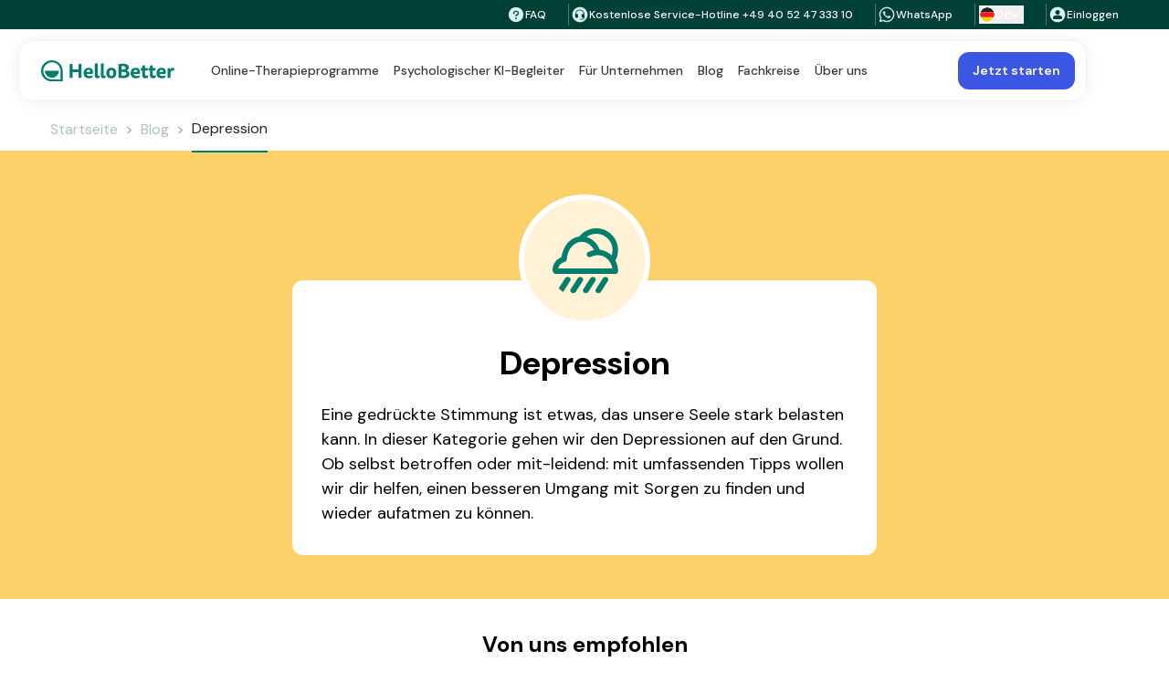

--- FILE ---
content_type: text/html
request_url: https://hellobetter.de/blog/kategorie/depression/
body_size: 30887
content:
<!DOCTYPE html><html lang="de"> <head><meta name="sentry-trace" content="c4f82deea57e4d229c8c93fa186b0c43-c331cd09f0ad24b1-1"/>
<meta name="baggage" content="sentry-environment=production,sentry-release=5262aedd17553188ea045bd7b99b706ff6158744,sentry-public_key=f67e6fc2d11674622b1ff00f891ddfed,sentry-trace_id=c4f82deea57e4d229c8c93fa186b0c43,sentry-transaction=GET%20%2Fblog%2Fkategorie%2F%5Bcategory%5D,sentry-sampled=true,sentry-sample_rand=0.9379541226555768,sentry-sample_rate=1"/>
<meta name="sentry-route-name" content="%2Fblog%2Fkategorie%2F%5Bcategory%5D"/><meta charset="UTF-8"><meta name="viewport" content="width=device-width, initial-scale=1"><link rel="icon" href="/assets/images/cropped-hbico-32x32.png" sizes="32x32"><link rel="icon" href="/assets/images/cropped-hbico-192x192.png" sizes="192x192"><link rel="apple-touch-icon" href="/assets/images/cropped-hbico-180x180.png"><meta name="apple-mobile-web-app-status-bar-style" content="black-translucent"><meta name="theme-color" content="#FFFFFF"><link rel="alternate" href="https://hellobetter.de/blog/kategorie/depression/" hreflang="de"><link rel="alternate" href="https://hellobetter.de/en/blog/category/depression/" hreflang="en"><link rel="alternate" href="https://hellobetter.de/en/" hreflang="x-default"><title>Depression Blog - HelloBetter Blog</title><link rel="canonical" href="https://hellobetter.de/blog/kategorie/depression/"><meta name="description" content="In dieser Blog-Kategorie: Artikel zu Depressionen und Stimmungstiefs ▷ Entdecke Fakten &#38; hilfreiche Tipps von unseren Psychologinnen!"><meta property="og:title" content="Depression Blog - HelloBetter Blog"><meta property="og:type" content="website"><meta property="og:image" content="https://cdn.hellobetter.de/blog/2023/03/Preview-image-HelloBetter.png"><meta property="og:url" content="https://hellobetter.de/blog/kategorie/depression/"><meta property="og:description" content="In dieser Blog-Kategorie: Artikel zu Depressionen und Stimmungstiefs ▷ Entdecke Fakten &#38; hilfreiche Tipps von unseren Psychologinnen!"><meta property="og:locale" content="de_DE"><meta property="og:image:url" content="https://cdn.hellobetter.de/blog/2023/03/Preview-image-HelloBetter.png"><meta property="og:image:type" content="image/png"><meta property="og:image:width" content="1200"><meta property="og:image:height" content="630"><meta name="twitter:card" content="summary_large_image"><meta name="twitter:site" content="@hellobetter_de"><meta name="robots" content="index, follow, max-snippet:-1, max-image-preview:large, max-video-preview:-1"><link rel="next" href="https://hellobetter.de/blog/kategorie/depression/seite/2/"><link rel="alternate" type="application/rss+xml" title="HelloBetter » Feed" href="https://hellobetter.de/feed/"><link rel="alternate" type="application/rss+xml" title="HelloBetter » Feed" href="https://hellobetter.de/blog/depression/feed/"><meta name="current-language" content="de"><script type="application/ld+json">{"@context":"https://schema.org","@graph":[{"@type":"CollectionPage","@id":"https://hellobetter.de/blog/kategorie/depression/","url":"https://hellobetter.de/blog/kategorie/depression/","name":"Depression Blog - HelloBetter Blog","isPartOf":{"@id":"https://hellobetter.de/#website"},"primaryImageOfPage":{"@id":"https://hellobetter.de/blog/kategorie/depression/#primaryimage"},"image":{"@id":"https://hellobetter.de/blog/kategorie/depression/#primaryimage"},"thumbnailUrl":"https://cdn.hellobetter.de/blog/2023/03/Preview-image-HelloBetter.png","datePublished":"","dateModified":"","description":"In dieser Blog-Kategorie: Artikel zu Depressionen und Stimmungstiefs ▷ Entdecke Fakten & hilfreiche Tipps von unseren Psychologinnen!","breadcrumb":{"@id":"https://hellobetter.de/blog/kategorie/depression/#breadcrumb"},"inLanguage":"de","potentialAction":[{"@type":"ReadAction","target":["https://hellobetter.de/blog/kategorie/depression/"]}]},{"@type":"BreadcrumbList","@id":"https://hellobetter.de/blog/kategorie/depression/#breadcrumb","itemListElement":[{"@type":"ListItem","position":1,"name":"Home","item":"https://hellobetter.de/"},{"@type":"ListItem","position":2,"name":"Depression Blog - HelloBetter Blog","item":"https://hellobetter.de/blog/kategorie/depression/"}]},{"@type":"WebSite","@id":"https://hellobetter.de/#website","url":"https://hellobetter.de/","name":"HelloBetter","description":"Wissenschaftlich geprüfte psychologische Online-Kurse und Online-Psychotherapie","publisher":{"@id":"https://hellobetter.de/#organization"},"inLanguage":"de"},{"@type":"Organization","@id":"https://hellobetter.de/#organization","name":"HelloBetter","url":"https://hellobetter.de/","logo":{"@type":"ImageObject","inLanguage":"de-DE","@id":"https://hellobetter.de/#/schema/logo/image/","url":"https://hellobetter.de/assets/hellobetter-logo.png","contentUrl":"https://hellobetter.de/assets/hellobetter-logo.png","width":122,"height":122,"caption":"HelloBetter"},"image":{"@id":"https://hellobetter.de/#/schema/logo/image/"},"sameAs":["https://www.facebook.com/HelloBetterHealth/","https://twitter.com/hellobetter_de","https://www.instagram.com/hellobetterde/","https://www.linkedin.com/company/hellobetter/","https://www.youtube.com/channel/UCZuAkGmSUormbprszWbO-pw"]}]}</script><!-- Google Tag Manager --><script>(function(){const GTM_CONTAINER_ID = "GTM-NBTVRC8";

  window.GTM_CONTAINER_ID = GTM_CONTAINER_ID;
})();</script> <script type="text/javascript">
  // consent for Google Analytics
  window.dataLayer = window.dataLayer || [];
  function gtag() {
    dataLayer.push(arguments);
  }
  gtag('consent', 'default', {
    analytics_storage: 'denied',
    ad_storage: 'denied',
    ad_user_data: 'denied',
    ad_personalization: 'denied'
  });

  window.uetq = window.uetq || [];
  window.uetq.push('consent', 'default', {
    ad_storage: 'denied',
  });

  // Google Tag Manager (configured with GA internally)
  (function (w, d, s, l, i) {
    w[l] = w[l] || [];
    w[l].push({ 'gtm.start': new Date().getTime(), event: 'gtm.js' });
    var f = d.getElementsByTagName(s)[0],
      j = d.createElement(s),
      dl = l != 'dataLayer' ? '&l=' + l : '';
    j.async = true;
    j.src = 'https://www.googletagmanager.com/gtm.js?id=' + i + dl;
    f.parentNode.insertBefore(j, f);
  })(window, document, 'script', 'dataLayer', window.GTM_CONTAINER_ID);
</script> <!-- End Google Tag Manager --><script type="text/plain" data-category="analytics">(function(){const moeDataCenter = "dc_2";
const moeDebugLogs = 0;

  // prettier-ignore
  !function(e,n,i,t,a,r,o,d){if(!moeDataCenter||!moeDataCenter.match(/^dc_[0-9]+$/gm))return console.error("Data center has not been passed correctly. Please follow the SDK installation instruction carefully.");var s=e[a]=e[a]||[];if(s.invoked=0,s.initialised>0||s.invoked>0)return console.error("MoEngage Web SDK initialised multiple times. Please integrate the Web SDK only once!"),!1;e.moengage_object=a;var l={},g=function n(i){return function(){for(var n=arguments.length,t=Array(n),a=0;a<n;a++)t[a]=arguments[a];(e.moengage_q=e.moengage_q||[]).push({f:i,a:t})}},u=["track_event","add_user_attribute","add_first_name","add_last_name","add_email","add_mobile","add_user_name","add_gender","add_birthday","destroy_session","add_unique_user_id","update_unique_user_id","moe_events","call_web_push","track","location_type_attribute"],m={onsite:["getData","registerCallback"]};for(var c in u)l[u[c]]=g(u[c]);for(var v in m)for(var f in m[v])null==l[v]&&(l[v]={}),l[v][m[v][f]]=g(v+"."+m[v][f]);r=n.createElement(i),o=n.getElementsByTagName("head")[0],r.async=1,r.src=t,o.appendChild(r),e.moe=e.moe||function(){return(s.invoked=s.invoked+1,s.invoked>1)?(console.error("MoEngage Web SDK initialised multiple times. Please integrate the Web SDK only once!"),!1):(d=arguments.length<=0?void 0:arguments[0],l)},r.addEventListener("load",function(){if(d)return e[a]=e.moe(d),e[a].initialised=e[a].initialised+1||1,!0}),r.addEventListener("error",function(){return console.error("Moengage Web SDK loading failed."),!1})}(window,document,"script","https://cdn.moengage.com/release/"+moeDataCenter+"/moe_webSdk.min.latest.js","Moengage");

  moeDebugLogs && console.log('Debug: MoEngage script loaded');
})();</script> <script type="text/plain" data-category="analytics">(function(){const moeDebugLogs = 0;
const moeAppID = "FEM1HUIOTFVL7KZI0DH6QXCD";
const enableMoEngage = undefined;
const currentLanguage = "de";

  // Function to initialize MoEngage when tracking is ready
  function initMoEngage() {
    // Check if tracking functions are available
    if (!window.HBTrackingReady || !window.HBTracking) {
      // Retry in 50ms if not ready yet
      setTimeout(initMoEngage, 50);
      return;
    }

    let trackingCookie = window.HBTracking.getTrackingCookie();

    moeDebugLogs && console.log('Debug: TrackingCookie', trackingCookie);

    // moengage settings
    window.HBMoeProps = {
      app_id: moeAppID,
      debug_logs: moeDebugLogs,
      enableSPA: true,
    };

    // enable moengage for following paths
    let enablePaths = {
      partialPaths: ['/rezept/service/'],
    };

    if (!enableMoEngage && !trackingCookie?.MoEngageTrackUser && !enablePaths.partialPaths.some((path) => window.location.pathname.includes(path))) {
      moeDebugLogs && console.log('Debug: MoEngage tracking not enabled for this user/path');
      return;
    }

    // Initialize MoEngage (returns object directly, not a promise)
    if (typeof moe === 'function') {
      try {
        const Moengage = moe(window.HBMoeProps);

        if (Moengage) {
          moeDebugLogs && console.log('Debug: MoEngage initialized successfully');

          // Custom event tracking
          let userData = {
            window_width: window.innerWidth,
            window_height: window.innerHeight,
            scroll_position: window.scrollY,
            referrerUrl: trackingCookie.referrerUrl ? decodeURIComponent(trackingCookie.referrerUrl) : '',
            landingPageUrl: trackingCookie.landingPageUrl ? decodeURIComponent(trackingCookie.landingPageUrl) : '',
            utm_source: trackingCookie.utm_source || '',
            utm_medium: trackingCookie.utm_medium || '',
            utm_campaign: trackingCookie.utm_campaign || '',
            utm_term: trackingCookie.utm_term || '',
            utm_content: trackingCookie.utm_content || '',
            document_language: currentLanguage,
          };

          // Track all click events and attach the user data
          const links = document.querySelectorAll('a');

          links.forEach((link) => {
            link.addEventListener('click', function (e) {
              let target = e.currentTarget;

              if (target.tagName === 'A' && target.href && target.href !== '#' && target.href !== 'javascript:void(0)' && target.href !== '') {
                try {
                  let targetUrl = new URL(target.href);
                  if (targetUrl.hostname === window.location.hostname) {
                    // Create a copy of userData for this specific click
                    let clickData = { ...userData };

                    clickData['click_target'] = target.href;
                    clickData['link_class_list'] = target.classList.toString();
                    clickData['parent_class_list'] = target.parentElement ? target.parentElement.classList.toString() : '';

                    // clicked content
                    if (target.innerText) {
                      clickData['clicked_content'] = target.innerText;
                    } else if (target.children.length > 0 && target.children[0].innerText) {
                      clickData['clicked_content'] = target.children[0].innerText;
                    } else if (target.tagName === 'IMG' && target.alt) {
                      clickData['clicked_content'] = target.alt;
                    } else {
                      clickData['clicked_content'] = target.href;
                    }

                    // decode encoded urls (ensure they're strings first)
                    if (clickData['landingPageUrl'] && typeof clickData['landingPageUrl'] === 'string') {
                      clickData['landingPageUrl'] = decodeURIComponent(clickData['landingPageUrl']);
                    }
                    if (clickData['referrerUrl'] && typeof clickData['referrerUrl'] === 'string') {
                      clickData['referrerUrl'] = decodeURIComponent(clickData['referrerUrl']);
                    }

                    moeDebugLogs && console.log('Tracking click event:', clickData);
                    Moengage.track_event('Click Event', clickData);
                  }
                } catch (error) {
                  console.error('Error tracking click event:', error);
                }
              }
            });
          });
        } else {
          console.error('MoEngage initialization returned null/undefined');
        }
      } catch (error) {
        console.error('Error initializing MoEngage:', error);
      }
    } else {
      console.error('MoEngage (moe) function not available');
    }
  }

  // Start initialization
  initMoEngage();
})();</script><link rel="stylesheet" href="/_astro/_category_.5H263RoY.css">
<link rel="stylesheet" href="/_astro/_category_.Cu_EwLqt.css">
<link rel="stylesheet" href="/_astro/_elementId_.B76K4Rfi.css">
<style>._content_1klfd_1{color:var(--color-charcoal)}._content_1klfd_1 a{color:var(--color-moss)}._content_1klfd_1 a:hover{color:var(--color-neutral)}._content_1klfd_1 p:not(:last-child){margin-bottom:1rem}._consent_1klfd_14{color:var(--color-concrete)}._consent_1klfd_14 a{color:var(--color-cta-blue);font-weight:700}._consent_1klfd_14 a:hover{color:var(--color-cta-blue-hover)}._consent_1klfd_14 p:not(:last-child){margin-bottom:1rem}._select_1klfd_28{-webkit-appearance:none;-moz-appearance:none;background-image:url([data-uri]);background-repeat:no-repeat;background-size:24px;right:0;top:14px;background-position:calc(100% - 12px) center}._file_field_label_1klfd_39{font-weight:400}._file_field_label_1klfd_39 i{display:block;margin:8px 0}._file_field_label_1klfd_39 ul{list-style-type:disc;margin:0;padding:0 0 0 17px}._file_field_label_1klfd_39 p{margin-top:10px}
</style><script type="module" src="/_astro/page.ClqB44Oc.js"></script></head> <body class="antialiased has-header has-footer"> <!-- Top navigation --> <style>astro-island,astro-slot,astro-static-slot{display:contents}</style><script>(()=>{var e=async t=>{await(await t())()};(self.Astro||(self.Astro={})).load=e;window.dispatchEvent(new Event("astro:load"));})();;(()=>{var A=Object.defineProperty;var g=(i,o,a)=>o in i?A(i,o,{enumerable:!0,configurable:!0,writable:!0,value:a}):i[o]=a;var d=(i,o,a)=>g(i,typeof o!="symbol"?o+"":o,a);{let i={0:t=>m(t),1:t=>a(t),2:t=>new RegExp(t),3:t=>new Date(t),4:t=>new Map(a(t)),5:t=>new Set(a(t)),6:t=>BigInt(t),7:t=>new URL(t),8:t=>new Uint8Array(t),9:t=>new Uint16Array(t),10:t=>new Uint32Array(t),11:t=>1/0*t},o=t=>{let[l,e]=t;return l in i?i[l](e):void 0},a=t=>t.map(o),m=t=>typeof t!="object"||t===null?t:Object.fromEntries(Object.entries(t).map(([l,e])=>[l,o(e)]));class y extends HTMLElement{constructor(){super(...arguments);d(this,"Component");d(this,"hydrator");d(this,"hydrate",async()=>{var b;if(!this.hydrator||!this.isConnected)return;let e=(b=this.parentElement)==null?void 0:b.closest("astro-island[ssr]");if(e){e.addEventListener("astro:hydrate",this.hydrate,{once:!0});return}let c=this.querySelectorAll("astro-slot"),n={},h=this.querySelectorAll("template[data-astro-template]");for(let r of h){let s=r.closest(this.tagName);s!=null&&s.isSameNode(this)&&(n[r.getAttribute("data-astro-template")||"default"]=r.innerHTML,r.remove())}for(let r of c){let s=r.closest(this.tagName);s!=null&&s.isSameNode(this)&&(n[r.getAttribute("name")||"default"]=r.innerHTML)}let p;try{p=this.hasAttribute("props")?m(JSON.parse(this.getAttribute("props"))):{}}catch(r){let s=this.getAttribute("component-url")||"<unknown>",v=this.getAttribute("component-export");throw v&&(s+=` (export ${v})`),console.error(`[hydrate] Error parsing props for component ${s}`,this.getAttribute("props"),r),r}let u;await this.hydrator(this)(this.Component,p,n,{client:this.getAttribute("client")}),this.removeAttribute("ssr"),this.dispatchEvent(new CustomEvent("astro:hydrate"))});d(this,"unmount",()=>{this.isConnected||this.dispatchEvent(new CustomEvent("astro:unmount"))})}disconnectedCallback(){document.removeEventListener("astro:after-swap",this.unmount),document.addEventListener("astro:after-swap",this.unmount,{once:!0})}connectedCallback(){if(!this.hasAttribute("await-children")||document.readyState==="interactive"||document.readyState==="complete")this.childrenConnectedCallback();else{let e=()=>{document.removeEventListener("DOMContentLoaded",e),c.disconnect(),this.childrenConnectedCallback()},c=new MutationObserver(()=>{var n;((n=this.lastChild)==null?void 0:n.nodeType)===Node.COMMENT_NODE&&this.lastChild.nodeValue==="astro:end"&&(this.lastChild.remove(),e())});c.observe(this,{childList:!0}),document.addEventListener("DOMContentLoaded",e)}}async childrenConnectedCallback(){let e=this.getAttribute("before-hydration-url");e&&await import(e),this.start()}async start(){let e=JSON.parse(this.getAttribute("opts")),c=this.getAttribute("client");if(Astro[c]===void 0){window.addEventListener(`astro:${c}`,()=>this.start(),{once:!0});return}try{await Astro[c](async()=>{let n=this.getAttribute("renderer-url"),[h,{default:p}]=await Promise.all([import(this.getAttribute("component-url")),n?import(n):()=>()=>{}]),u=this.getAttribute("component-export")||"default";if(!u.includes("."))this.Component=h[u];else{this.Component=h;for(let f of u.split("."))this.Component=this.Component[f]}return this.hydrator=p,this.hydrate},e,this)}catch(n){console.error(`[astro-island] Error hydrating ${this.getAttribute("component-url")}`,n)}}attributeChangedCallback(){this.hydrate()}}d(y,"observedAttributes",["props"]),customElements.get("astro-island")||customElements.define("astro-island",y)}})();</script><div class="hb-container w-full bg-black-forest hidden lg:grid py-1"><div class="hb-container__wrapper w-full m-auto justify-end flex px-5 max-w-content"><nav class="text-[0.75rem] leading-[0.875rem]"><ul class="flex gap-6"><li class="flex items-center text-white hover:text-white/50 transition-all duration-300 ease-in-out max-h-6 border-r border-white/30 pr-6"><a href="https://hellobetter.de/faq/" class="flex gap-2 pl-[2px] items-center font-medium ga_class_menuitem_topbar_faq"><img class="max-h-5" src="https://cdn.hellobetter.de/topbar_question_a5e912a433.svg" width="20" height="20">FAQ</a></li><li class="flex items-center text-white hover:text-white/50 transition-all duration-300 ease-in-out max-h-6 border-r border-white/30 pr-6"><a href="tel:4940524733310" class="flex gap-2 pl-[2px] items-center font-medium ga_class_menuitem_topbar_service-hotline"><img class="max-h-5" src="https://cdn.hellobetter.de/topbar_service_f57bb5ebd6.svg" width="20" height="20">Kostenlose Service-Hotline +49 40 52 47 333 10</a></li><li class="flex items-center text-white hover:text-white/50 transition-all duration-300 ease-in-out max-h-6 border-r border-white/30 pr-6"><a href="https://wa.me/4940524733310" rel="noopener" class="flex gap-2 pl-[2px] items-center font-medium ga_class_menuitem_topbar_whatsapp"><img class="max-h-5" src="https://cdn.hellobetter.de/topbar_whatsapp_8ba6263b1d.svg" width="20" height="20">WhatsApp</a></li><li class="flex items-center text-white hover:text-white/50 transition-all duration-300 ease-in-out max-h-6 border-r border-white/30 pr-6"><astro-island uid="ZsNtPL" component-url="/_astro/LangSwitcherDropdown.Y2Owuc6E.js" component-export="default" renderer-url="/_astro/client.CIfyRec-.js" props="{&quot;localizations&quot;:[4,[[1,[[0,&quot;de&quot;],[0,{&quot;title&quot;:[0,&quot;Depression&quot;],&quot;locale&quot;:[0,&quot;de&quot;],&quot;url&quot;:[0,&quot;https://hellobetter.de/blog/kategorie/depression/&quot;],&quot;current&quot;:[0,true],&quot;alternateLinks&quot;:[1,[[0,{&quot;href&quot;:[0,&quot;https://hellobetter.de/blog/kategorie/depression/&quot;],&quot;hreflang&quot;:[0,&quot;de&quot;]}],[0,{&quot;href&quot;:[0,&quot;https://hellobetter.de/en/blog/category/depression/&quot;],&quot;hreflang&quot;:[0,&quot;en&quot;]}]]]}]]],[1,[[0,&quot;en&quot;],[0,{&quot;title&quot;:[0,&quot;Depression&quot;],&quot;locale&quot;:[0,&quot;en&quot;],&quot;url&quot;:[0,&quot;https://hellobetter.de/en/blog/category/depression/&quot;],&quot;current&quot;:[0,false],&quot;alternateLinks&quot;:[1,[]]}]]],[1,[[0,&quot;fr&quot;],[0,{&quot;title&quot;:[0,&quot;Français&quot;],&quot;locale&quot;:[0,&quot;fr&quot;],&quot;url&quot;:[0,&quot;https://hellobetter.fr/&quot;],&quot;alternateLinks&quot;:[1,[]],&quot;current&quot;:[0,false]}]]]]],&quot;currentLocale&quot;:[0,&quot;de&quot;]}" ssr client="load" opts="{&quot;name&quot;:&quot;LangSwitcherDropdown&quot;,&quot;value&quot;:true}" await-children><div class="relative pt-[2px] pb-[2px] px-1 -mr-1"><button class="flex items-center gap-2 transition-all duration-200 text-white hover:text-white/50"><svg width="18" height="18" viewBox="0 0 18 18" fill="none" xmlns="http://www.w3.org/2000/svg" class="w-[18px] h-[18px]"><g clip-path="url(#clip0_10_62)"><path d="M9.01004 1.01834C5.54064 1.01834 2.60091 3.2532 1.51507 6.33944H16.505C15.4192 3.2532 12.4795 1.01834 9.01004 1.01834Z" fill="#222222"></path><path d="M9.01004 16.9817C12.4795 16.9817 15.4192 14.7734 16.505 11.6606H1.51507C2.60091 14.7734 5.54064 16.9817 9.01004 16.9817Z" fill="#F9CF23"></path><path d="M1.51507 6.33945C1.22374 7.16422 1.06484 8.0688 1.06484 9C1.06484 9.93119 1.22374 10.8358 1.51507 11.6605H16.505C16.7963 10.8358 16.9552 9.93119 16.9552 9C16.9552 8.0688 16.7963 7.16422 16.505 6.33945H1.51507Z" fill="#F41B1B"></path></g><rect x="0.5" y="0.5" width="17" height="17" rx="8.5" stroke="white"></rect><defs><clipPath id="clip0_10_62"><rect x="1" y="1" width="16" height="16" rx="8" fill="white"></rect></clipPath></defs></svg><span class="tracking-wide font-medium uppercase -mr-1.5 text-smaller text-white">de</span><svg width="24" height="24" viewBox="0 0 24 24" fill="none" stroke="currentColor" stroke-width="2" stroke-linecap="round" stroke-linejoin="round" class="transition-transform duration-300 ease-in-out rotate-0 w-5 h-5"><polyline points="6,9 12,15 18,9"></polyline></svg></button><div class="absolute top-full mt-1 flex flex-col gap-1 left-0 p-2 w-full bg-white rounded-md shadow-[0_0_40px_0_rgba(0,0,0,0.5)] border border-black/10 overflow-hidden transition-all duration-300 ease-in-out z-50 opacity-0 transform -translate-y-2 scale-95 pointer-events-none"><button disabled class="flex w-full items-center gap-1 p-1 text-left transition-colors duration-150 rounded-[4px] bg-black/5 cursor-default"><svg width="18" height="18" viewBox="0 0 18 18" fill="none" xmlns="http://www.w3.org/2000/svg" class="w-[18px] h-[18px]"><g clip-path="url(#clip0_10_62)"><path d="M9.01004 1.01834C5.54064 1.01834 2.60091 3.2532 1.51507 6.33944H16.505C15.4192 3.2532 12.4795 1.01834 9.01004 1.01834Z" fill="#222222"></path><path d="M9.01004 16.9817C12.4795 16.9817 15.4192 14.7734 16.505 11.6606H1.51507C2.60091 14.7734 5.54064 16.9817 9.01004 16.9817Z" fill="#F9CF23"></path><path d="M1.51507 6.33945C1.22374 7.16422 1.06484 8.0688 1.06484 9C1.06484 9.93119 1.22374 10.8358 1.51507 11.6605H16.505C16.7963 10.8358 16.9552 9.93119 16.9552 9C16.9552 8.0688 16.7963 7.16422 16.505 6.33945H1.51507Z" fill="#F41B1B"></path></g><rect x="0.5" y="0.5" width="17" height="17" rx="8.5" stroke="white"></rect><defs><clipPath id="clip0_10_62"><rect x="1" y="1" width="16" height="16" rx="8" fill="white"></rect></clipPath></defs></svg><span class="font-bold text-small uppercase text-graphite">de</span></button><button class="flex w-full items-center gap-1 p-1 text-left transition-colors duration-150 rounded-[4px] hover:bg-black/5 cursor-pointer"><svg width="19" height="19" viewBox="0 0 19 19" fill="none" xmlns="http://www.w3.org/2000/svg" class="w-[18px] h-[18px]"><g clip-path="url(#clip0_2_45)"><rect x="1.5" y="1.5" width="16" height="16" rx="8" fill="#00247D"></rect><rect width="2.5" height="16.8557" transform="matrix(-0.640536 0.767928 0.767928 0.640536 3.5 2.98029)" fill="white"></rect><rect x="15.3997" y="3.06409" width="2.5" height="16.7248" transform="rotate(50.1682 15.3997 3.06409)" fill="white"></rect><rect width="1.10345" height="16.8663" transform="matrix(-0.640536 0.767928 0.767928 0.640536 3.4043 3.69678)" fill="#CF1A2B"></rect><rect x="15.6432" y="3.6571" width="1.10345" height="16.9847" transform="rotate(50.1682 15.6432 3.6571)" fill="#CF1A2B"></rect><rect x="17.5" y="6.46552" width="6.06897" height="16" transform="rotate(90 17.5 6.46552)" fill="white"></rect><rect x="6.46615" y="1.5" width="6.06897" height="16" fill="white"></rect><rect x="17.5" y="7.84485" width="3.31035" height="16" transform="rotate(90 17.5 7.84485)" fill="#CF1A2B"></rect><rect x="7.84505" y="1.5" width="3.31035" height="16" fill="#CF1A2B"></rect></g><rect x="1" y="1" width="17" height="17" rx="8.5" stroke="white"></rect><defs><clipPath id="clip0_2_45"><rect x="1.5" y="1.5" width="16" height="16" rx="8" fill="white"></rect></clipPath></defs></svg><span class="font-bold text-small uppercase text-graphite">en</span></button><button class="flex w-full items-center gap-1 p-1 text-left transition-colors duration-150 rounded-[4px] hover:bg-black/5 cursor-pointer"><svg width="18" height="18" viewBox="0 0 18 18" fill="none" xmlns="http://www.w3.org/2000/svg" class="w-[18px] h-[18px]"><g clip-path="url(#clip0_2_56)"><rect x="1" y="1" width="16" height="16" rx="8" fill="#00247D"></rect><path d="M0.9375 9C0.9375 12.507 3.18625 15.4785 6.29167 16.5761V1.42385C3.18625 2.52146 0.9375 5.49302 0.9375 9Z" fill="#002495"></path><path d="M17 9C17 5.49302 14.778 2.52146 11.6458 1.42385V16.5761C14.778 15.4785 17 12.507 17 9Z" fill="#ED2939"></path><path d="M6.29167 16.5761C7.12157 16.8706 8.03178 17.0312 8.96876 17.0312C9.90573 17.0312 10.8159 16.8706 11.6458 16.5761V1.42385C10.8159 1.12938 9.93251 0.96875 8.96876 0.96875C8.00501 0.96875 7.12157 1.12938 6.29167 1.42385V16.5761Z" fill="white"></path></g><rect x="0.5" y="0.5" width="17" height="17" rx="8.5" stroke="white"></rect><defs><clipPath id="clip0_2_56"><rect x="1" y="1" width="16" height="16" rx="8" fill="white"></rect></clipPath></defs></svg><span class="font-bold text-small uppercase text-graphite">fr</span></button></div></div><!--astro:end--></astro-island></li><li class="flex items-center text-white hover:text-white/50 transition-all duration-300 ease-in-out max-h-6"><a href="https://app.hellobetter.de/" class="flex gap-2 pl-[2px] items-center font-medium ga_class_menuitem_topbar_einloggen"><img class="max-h-5" src="https://cdn.hellobetter.de/topbar_login_4ae2644c66.svg" width="20" height="20">Einloggen</a></li></ul></nav></div></div> <!-- Main header --> <astro-island uid="Z1ACFLO" component-url="/_astro/Header.5eBJPkHk.js" component-export="default" renderer-url="/_astro/client.CIfyRec-.js" props="{&quot;navbarVisibility&quot;:[0,true],&quot;localizations&quot;:[4,[[1,[[0,&quot;de&quot;],[0,{&quot;title&quot;:[0,&quot;Depression&quot;],&quot;locale&quot;:[0,&quot;de&quot;],&quot;url&quot;:[0,&quot;https://hellobetter.de/blog/kategorie/depression/&quot;],&quot;current&quot;:[0,true],&quot;alternateLinks&quot;:[1,[[0,{&quot;href&quot;:[0,&quot;https://hellobetter.de/blog/kategorie/depression/&quot;],&quot;hreflang&quot;:[0,&quot;de&quot;]}],[0,{&quot;href&quot;:[0,&quot;https://hellobetter.de/en/blog/category/depression/&quot;],&quot;hreflang&quot;:[0,&quot;en&quot;]}]]]}]]],[1,[[0,&quot;en&quot;],[0,{&quot;title&quot;:[0,&quot;Depression&quot;],&quot;locale&quot;:[0,&quot;en&quot;],&quot;url&quot;:[0,&quot;https://hellobetter.de/en/blog/category/depression/&quot;],&quot;current&quot;:[0,false],&quot;alternateLinks&quot;:[1,[]]}]]],[1,[[0,&quot;fr&quot;],[0,{&quot;title&quot;:[0,&quot;Français&quot;],&quot;locale&quot;:[0,&quot;fr&quot;],&quot;url&quot;:[0,&quot;https://hellobetter.fr/&quot;],&quot;alternateLinks&quot;:[1,[]],&quot;current&quot;:[0,false]}]]]]],&quot;menuData&quot;:[0,{&quot;cta&quot;:[1,[[0,{&quot;link&quot;:[0,{&quot;text&quot;:[0,&quot;Jetzt starten&quot;],&quot;variant&quot;:[0,&quot;default&quot;],&quot;path&quot;:[0,&quot;https://hellobetter.de/psychologische-unterstuetzung/&quot;],&quot;title&quot;:[0,null],&quot;target&quot;:[0,&quot;self&quot;],&quot;rel&quot;:[0,null],&quot;ariaLabel&quot;:[0,null],&quot;classNames&quot;:[0,&quot;ga_class_primary_navbar_jetzt-starten&quot;],&quot;icon&quot;:[0,null]}],&quot;label&quot;:[0,&quot;Jetzt starten&quot;]}]]],&quot;items&quot;:[1,[[0,{&quot;label&quot;:[0,&quot;Online-Therapieprogramme&quot;],&quot;heading&quot;:[0,null],&quot;display&quot;:[0,&quot;default&quot;],&quot;items&quot;:[1,[]],&quot;link&quot;:[0,{&quot;title&quot;:[0,null],&quot;path&quot;:[0,&quot;https://hellobetter.de/online-therapieprogramme/&quot;],&quot;target&quot;:[0,&quot;self&quot;],&quot;rel&quot;:[0,null],&quot;ariaLabel&quot;:[0,null],&quot;classNames&quot;:[0,&quot;ga_class_primary_navbar_online-therapieprogramme&quot;]}]}],[0,{&quot;label&quot;:[0,&quot;Psychologischer KI-Begleiter&quot;],&quot;heading&quot;:[0,null],&quot;display&quot;:[0,&quot;default&quot;],&quot;items&quot;:[1,[]],&quot;link&quot;:[0,{&quot;title&quot;:[0,null],&quot;path&quot;:[0,&quot;https://hellobetter.de/ello/&quot;],&quot;target&quot;:[0,&quot;self&quot;],&quot;rel&quot;:[0,null],&quot;ariaLabel&quot;:[0,null],&quot;classNames&quot;:[0,&quot;ga_class_primary_navbar_psychologischer-ki-begleiter&quot;]}]}],[0,{&quot;label&quot;:[0,&quot;Für Unternehmen&quot;],&quot;heading&quot;:[0,null],&quot;display&quot;:[0,&quot;default&quot;],&quot;items&quot;:[1,[[0,{&quot;label&quot;:[0,&quot;KI-Begleiter für Unternehmen&quot;],&quot;link&quot;:[0,{&quot;title&quot;:[0,null],&quot;path&quot;:[0,&quot;https://hellobetter.de/ello-fuer-unternehmen/&quot;],&quot;target&quot;:[0,&quot;self&quot;],&quot;rel&quot;:[0,null],&quot;ariaLabel&quot;:[0,null],&quot;classNames&quot;:[0,&quot;ga_class_primary_navbar_fuer-unternehmen-ello-psychologischer-ki-begleiter&quot;]}],&quot;icon&quot;:[0,null],&quot;type&quot;:[0,&quot;link&quot;]}]]],&quot;link&quot;:[0,null]}],[0,{&quot;label&quot;:[0,&quot;Blog&quot;],&quot;heading&quot;:[0,null],&quot;display&quot;:[0,&quot;default&quot;],&quot;items&quot;:[1,[[0,{&quot;label&quot;:[0,&quot;Artikel lesen&quot;],&quot;link&quot;:[0,{&quot;title&quot;:[0,null],&quot;path&quot;:[0,&quot;/blog/&quot;],&quot;target&quot;:[0,&quot;self&quot;],&quot;rel&quot;:[0,null],&quot;ariaLabel&quot;:[0,null],&quot;classNames&quot;:[0,&quot;ga_class_primary_navbar_artikel-lesen&quot;]}],&quot;icon&quot;:[0,null],&quot;type&quot;:[0,&quot;link&quot;]}],[0,{&quot;label&quot;:[0,&quot;Autorenteam&quot;],&quot;link&quot;:[0,{&quot;title&quot;:[0,null],&quot;path&quot;:[0,&quot;/blog/autoren/&quot;],&quot;target&quot;:[0,&quot;self&quot;],&quot;rel&quot;:[0,null],&quot;ariaLabel&quot;:[0,null],&quot;classNames&quot;:[0,&quot;ga_class_primary_navbar_autorenteam&quot;]}],&quot;icon&quot;:[0,null],&quot;type&quot;:[0,&quot;link&quot;]}]]],&quot;link&quot;:[0,null]}],[0,{&quot;label&quot;:[0,&quot;Fachkreise&quot;],&quot;heading&quot;:[0,null],&quot;display&quot;:[0,&quot;default&quot;],&quot;items&quot;:[1,[]],&quot;link&quot;:[0,{&quot;title&quot;:[0,null],&quot;path&quot;:[0,&quot;/fachkreise/&quot;],&quot;target&quot;:[0,&quot;blank&quot;],&quot;rel&quot;:[0,null],&quot;ariaLabel&quot;:[0,null],&quot;classNames&quot;:[0,&quot;ga_class_primary_navbar_fachkreise&quot;]}]}],[0,{&quot;label&quot;:[0,&quot;Über uns&quot;],&quot;heading&quot;:[0,null],&quot;display&quot;:[0,&quot;default&quot;],&quot;items&quot;:[1,[[0,{&quot;label&quot;:[0,&quot;Erfahrungen&quot;],&quot;link&quot;:[0,{&quot;title&quot;:[0,null],&quot;path&quot;:[0,&quot;/erfahrungen/&quot;],&quot;target&quot;:[0,&quot;self&quot;],&quot;rel&quot;:[0,null],&quot;ariaLabel&quot;:[0,null],&quot;classNames&quot;:[0,&quot;ga_class_primary_navbar_erfahrunge&quot;]}],&quot;icon&quot;:[0,null],&quot;type&quot;:[0,&quot;link&quot;]}],[0,{&quot;label&quot;:[0,&quot;Über HelloBetter&quot;],&quot;link&quot;:[0,{&quot;title&quot;:[0,null],&quot;path&quot;:[0,&quot;/wir-sind-hellobetter/&quot;],&quot;target&quot;:[0,&quot;self&quot;],&quot;rel&quot;:[0,null],&quot;ariaLabel&quot;:[0,null],&quot;classNames&quot;:[0,&quot;ga_class_primary_navbar_ueber-hellobetter&quot;]}],&quot;icon&quot;:[0,null],&quot;type&quot;:[0,&quot;link&quot;]}],[0,{&quot;label&quot;:[0,&quot;Psychologenteam&quot;],&quot;link&quot;:[0,{&quot;title&quot;:[0,null],&quot;path&quot;:[0,&quot;/psychologen/&quot;],&quot;target&quot;:[0,&quot;self&quot;],&quot;rel&quot;:[0,null],&quot;ariaLabel&quot;:[0,null],&quot;classNames&quot;:[0,&quot;ga_class_primary_navbar_psychologenteam&quot;]}],&quot;icon&quot;:[0,null],&quot;type&quot;:[0,&quot;link&quot;]}],[0,{&quot;label&quot;:[0,&quot;Forschung&quot;],&quot;link&quot;:[0,{&quot;title&quot;:[0,null],&quot;path&quot;:[0,&quot;/forschung/&quot;],&quot;target&quot;:[0,&quot;self&quot;],&quot;rel&quot;:[0,null],&quot;ariaLabel&quot;:[0,null],&quot;classNames&quot;:[0,&quot;ga_class_primary_navbar_forschung&quot;]}],&quot;icon&quot;:[0,null],&quot;type&quot;:[0,&quot;link&quot;]}],[0,{&quot;label&quot;:[0,&quot;Hilfe&quot;],&quot;link&quot;:[0,{&quot;title&quot;:[0,null],&quot;path&quot;:[0,&quot;/faq/&quot;],&quot;target&quot;:[0,&quot;self&quot;],&quot;rel&quot;:[0,null],&quot;ariaLabel&quot;:[0,null],&quot;classNames&quot;:[0,&quot;ga_class_primary_navbar_hilfe&quot;]}],&quot;icon&quot;:[0,null],&quot;type&quot;:[0,&quot;link&quot;]}]]],&quot;link&quot;:[0,null]}]]],&quot;more&quot;:[0,null],&quot;hideMobileMenu&quot;:[0,false]}],&quot;mobileNavData&quot;:[0,{&quot;headerLink&quot;:[0,{&quot;label&quot;:[0,&quot;App herunterladen (android:https://play.google.com/store/apps/details?id=de.hellobetter.companion;ios:https://apps.apple.com/tr/app/hellobetter/id1518246855)&quot;],&quot;link&quot;:[0,{&quot;title&quot;:[0,null],&quot;path&quot;:[0,&quot;#&quot;],&quot;target&quot;:[0,&quot;self&quot;],&quot;rel&quot;:[0,null],&quot;ariaLabel&quot;:[0,null],&quot;classNames&quot;:[0,&quot;ga_class_navbar_app-herunterladen&quot;]}],&quot;icon&quot;:[0,{&quot;id&quot;:[0,&quot;1114&quot;],&quot;alternativeText&quot;:[0,null],&quot;caption&quot;:[0,null],&quot;width&quot;:[0,16],&quot;height&quot;:[0,16],&quot;url&quot;:[0,&quot;https://cdn.hellobetter.de/mobile_download_6df3a16135.svg&quot;],&quot;mime&quot;:[0,&quot;image/svg+xml&quot;],&quot;formats&quot;:[0,null]}]}],&quot;footer&quot;:[1,[[0,{&quot;type&quot;:[0,&quot;link&quot;],&quot;content&quot;:[0,{&quot;__typename&quot;:[0,&quot;ComponentNavMobileFooterLink&quot;],&quot;id&quot;:[0,&quot;1&quot;],&quot;label&quot;:[0,&quot;Kostenlose &lt;br&gt; Service-Hotline&quot;],&quot;highlighted&quot;:[0,false],&quot;link&quot;:[0,{&quot;title&quot;:[0,null],&quot;path&quot;:[0,&quot;tel:+4940524733310&quot;],&quot;target&quot;:[0,&quot;self&quot;],&quot;rel&quot;:[0,null],&quot;ariaLabel&quot;:[0,null],&quot;classNames&quot;:[0,&quot;ga_class_navbar_service-hotline&quot;]}],&quot;icon&quot;:[0,{&quot;id&quot;:[0,&quot;1122&quot;],&quot;alternativeText&quot;:[0,null],&quot;caption&quot;:[0,null],&quot;width&quot;:[0,25],&quot;height&quot;:[0,24],&quot;url&quot;:[0,&quot;https://cdn.hellobetter.de/mobile_service_805a4f4061.svg&quot;],&quot;mime&quot;:[0,&quot;image/svg+xml&quot;],&quot;formats&quot;:[0,null]}]}]}],[0,{&quot;type&quot;:[0,&quot;link&quot;],&quot;content&quot;:[0,{&quot;__typename&quot;:[0,&quot;ComponentNavMobileFooterLink&quot;],&quot;id&quot;:[0,&quot;2&quot;],&quot;label&quot;:[0,&quot;FAQ&quot;],&quot;highlighted&quot;:[0,false],&quot;link&quot;:[0,{&quot;title&quot;:[0,null],&quot;path&quot;:[0,&quot;https://hellobetter.de/faq/&quot;],&quot;target&quot;:[0,&quot;self&quot;],&quot;rel&quot;:[0,null],&quot;ariaLabel&quot;:[0,null],&quot;classNames&quot;:[0,&quot;ga_class_navbar_faq&quot;]}],&quot;icon&quot;:[0,{&quot;id&quot;:[0,&quot;1115&quot;],&quot;alternativeText&quot;:[0,null],&quot;caption&quot;:[0,null],&quot;width&quot;:[0,24],&quot;height&quot;:[0,24],&quot;url&quot;:[0,&quot;https://cdn.hellobetter.de/mobile_question_aef9d7bc97.svg&quot;],&quot;mime&quot;:[0,&quot;image/svg+xml&quot;],&quot;formats&quot;:[0,null]}]}]}],[0,{&quot;type&quot;:[0,&quot;link&quot;],&quot;content&quot;:[0,{&quot;__typename&quot;:[0,&quot;ComponentNavMobileFooterLink&quot;],&quot;id&quot;:[0,&quot;20&quot;],&quot;label&quot;:[0,&quot;WhatsApp&quot;],&quot;highlighted&quot;:[0,false],&quot;link&quot;:[0,{&quot;title&quot;:[0,null],&quot;path&quot;:[0,&quot;https://wa.me/4940524733310&quot;],&quot;target&quot;:[0,&quot;self&quot;],&quot;rel&quot;:[0,null],&quot;ariaLabel&quot;:[0,null],&quot;classNames&quot;:[0,&quot;ga_class_navbar_whatsapp&quot;]}],&quot;icon&quot;:[0,{&quot;id&quot;:[0,&quot;1118&quot;],&quot;alternativeText&quot;:[0,null],&quot;caption&quot;:[0,null],&quot;width&quot;:[0,25],&quot;height&quot;:[0,24],&quot;url&quot;:[0,&quot;https://cdn.hellobetter.de/mobile_whatsapp_00704d91e9.svg&quot;],&quot;mime&quot;:[0,&quot;image/svg+xml&quot;],&quot;formats&quot;:[0,null]}]}]}]]],&quot;hideLangSwitcher&quot;:[0,null]}],&quot;currentLocale&quot;:[0,&quot;de&quot;],&quot;stringTranslations&quot;:[0,{&quot;nav.open&quot;:[0,&quot;Offen&quot;],&quot;nav.close&quot;:[0,&quot;Schließen&quot;]}],&quot;currentLogoUrl&quot;:[0,&quot;&quot;],&quot;currentLogo&quot;:[0,null],&quot;customLogoClass&quot;:[0,null]}" ssr client="load" opts="{&quot;name&quot;:&quot;Header&quot;,&quot;value&quot;:true}" await-children><header class="hb-container w-full relative z-[11] bg-transparent"><div class="hb-container__wrapper w-full m-auto absolute inset-0 top-3 bg-transparent px-5 max-w-content"><nav class="flex justify-between items-center rounded-xl pl-3 pr-2 py-2 md:pl-6 md:pr-3 md:py-3 border border-light-grey shadow-[0px_0px_16px_0px_#60666619] backdrop-blur-[30px] bg-white/90"><a href="https://hellobetter.de" title="HelloBetter" data-native="true"><img alt="HelloBetter" src="/assets/site-logo.svg" title="HelloBetter" width="752" height="122" class="max-w-[130px] w-[130px] md:w-[146px] md:max-w-[146px]"/></a><ul class="flex justify-between items-center text-smaller md:text-small w-full ml-4 min-[410px]:ml-8"><div class="flex gap-4 items-center"><li class="hidden xl:block"><a href="https://hellobetter.de/online-therapieprogramme/" target="_self" data-native="true" class="text-charcoal flex items-center p-2 hover:bg-black/5 rounded-lg whitespace-nowrap font-medium transition-all duration-300 ease-in-out ga_class_primary_navbar_online-therapieprogramme"><span>Online-Therapieprogramme</span></a></li><li class="hidden xl:block"><a href="https://hellobetter.de/ello/" target="_self" data-native="true" class="text-charcoal flex items-center p-2 hover:bg-black/5 rounded-lg whitespace-nowrap font-medium transition-all duration-300 ease-in-out ga_class_primary_navbar_psychologischer-ki-begleiter"><span>Psychologischer KI-Begleiter</span></a></li><li class="hidden xl:block"><div class="flex justify-center relative group/dropdown"><a role="button" href="#" class="text-charcoal font-medium flex items-center p-2 whitespace-nowrap hover:text-moss group-hover/dropdown:text-moss group-hover/dropdown:bg-black/5 group-hover/dropdown:rounded-lg transition-all duration-300 ease-in-out">Für Unternehmen</a><div class="absolute top-full left-0 right-0 h-5 z-[9]"></div><ul class="absolute top-[3.8rem] bg-white shadow-[1px_0_5px_0_#0000001a] rounded-lg flex flex-col z-10 text-sm min-w-48 py-2 invisible opacity-0 translate-y-1 group-hover/dropdown:visible group-hover/dropdown:opacity-100 group-hover/dropdown:translate-y-0 transition-all duration-300 ease-in-out right-auto"><li class="group/item"><div class="text-charcoal relative w-full transition-all duration-300 ease-in-out first:pt-0 last:pb-0"><a href="https://hellobetter.de/ello-fuer-unternehmen/" target="_self" data-native="true" class="px-3 py-1 flex text-small whitespace-nowrap group transition-all duration-300 ga_class_primary_navbar_fuer-unternehmen-ello-psychologischer-ki-begleiter"><span class="px-2 py-1 rounded-lg group-hover/item:bg-black/5 transition-all duration-300 font-medium">KI-Begleiter für Unternehmen</span></a></div></li></ul></div></li><li class="hidden xl:block"><div class="flex justify-center relative group/dropdown"><a role="button" href="#" class="text-charcoal font-medium flex items-center p-2 whitespace-nowrap hover:text-moss group-hover/dropdown:text-moss group-hover/dropdown:bg-black/5 group-hover/dropdown:rounded-lg transition-all duration-300 ease-in-out">Blog</a><div class="absolute top-full left-0 right-0 h-5 z-[9]"></div><ul class="absolute top-[3.8rem] bg-white shadow-[1px_0_5px_0_#0000001a] rounded-lg flex flex-col z-10 text-sm min-w-48 py-2 invisible opacity-0 translate-y-1 group-hover/dropdown:visible group-hover/dropdown:opacity-100 group-hover/dropdown:translate-y-0 transition-all duration-300 ease-in-out right-auto"><li class="group/item"><div class="text-charcoal relative w-full transition-all duration-300 ease-in-out first:pt-0 last:pb-0"><a href="/blog/" target="_self" data-native="true" class="px-3 py-1 flex text-small whitespace-nowrap group transition-all duration-300 ga_class_primary_navbar_artikel-lesen"><span class="px-2 py-1 rounded-lg group-hover/item:bg-black/5 transition-all duration-300 font-medium">Artikel lesen</span></a></div></li><li class="group/item"><div class="text-charcoal relative w-full transition-all duration-300 ease-in-out first:pt-0 last:pb-0"><a href="/blog/autoren/" target="_self" data-native="true" class="px-3 py-1 flex text-small whitespace-nowrap group transition-all duration-300 ga_class_primary_navbar_autorenteam"><span class="px-2 py-1 rounded-lg group-hover/item:bg-black/5 transition-all duration-300 font-medium">Autorenteam</span></a></div></li></ul></div></li><li class="hidden xl:block"><a href="/fachkreise/" target="_blank" data-native="true" class="text-charcoal flex items-center p-2 hover:bg-black/5 rounded-lg whitespace-nowrap font-medium transition-all duration-300 ease-in-out ga_class_primary_navbar_fachkreise"><span>Fachkreise</span></a></li><li class="hidden xl:block"><div class="flex justify-center relative group/dropdown"><a role="button" href="#" class="text-charcoal font-medium flex items-center p-2 whitespace-nowrap hover:text-moss group-hover/dropdown:text-moss group-hover/dropdown:bg-black/5 group-hover/dropdown:rounded-lg transition-all duration-300 ease-in-out">Über uns</a><div class="absolute top-full left-0 right-0 h-5 z-[9]"></div><ul class="absolute top-[3.8rem] bg-white shadow-[1px_0_5px_0_#0000001a] rounded-lg flex flex-col z-10 text-sm min-w-48 py-2 invisible opacity-0 translate-y-1 group-hover/dropdown:visible group-hover/dropdown:opacity-100 group-hover/dropdown:translate-y-0 transition-all duration-300 ease-in-out right-auto"><li class="group/item"><div class="text-charcoal relative w-full transition-all duration-300 ease-in-out first:pt-0 last:pb-0"><a href="/erfahrungen/" target="_self" data-native="true" class="px-3 py-1 flex text-small whitespace-nowrap group transition-all duration-300 ga_class_primary_navbar_erfahrunge"><span class="px-2 py-1 rounded-lg group-hover/item:bg-black/5 transition-all duration-300 font-medium">Erfahrungen</span></a></div></li><li class="group/item"><div class="text-charcoal relative w-full transition-all duration-300 ease-in-out first:pt-0 last:pb-0"><a href="/wir-sind-hellobetter/" target="_self" data-native="true" class="px-3 py-1 flex text-small whitespace-nowrap group transition-all duration-300 ga_class_primary_navbar_ueber-hellobetter"><span class="px-2 py-1 rounded-lg group-hover/item:bg-black/5 transition-all duration-300 font-medium">Über HelloBetter</span></a></div></li><li class="group/item"><div class="text-charcoal relative w-full transition-all duration-300 ease-in-out first:pt-0 last:pb-0"><a href="/psychologen/" target="_self" data-native="true" class="px-3 py-1 flex text-small whitespace-nowrap group transition-all duration-300 ga_class_primary_navbar_psychologenteam"><span class="px-2 py-1 rounded-lg group-hover/item:bg-black/5 transition-all duration-300 font-medium">Psychologenteam</span></a></div></li><li class="group/item"><div class="text-charcoal relative w-full transition-all duration-300 ease-in-out first:pt-0 last:pb-0"><a href="/forschung/" target="_self" data-native="true" class="px-3 py-1 flex text-small whitespace-nowrap group transition-all duration-300 ga_class_primary_navbar_forschung"><span class="px-2 py-1 rounded-lg group-hover/item:bg-black/5 transition-all duration-300 font-medium">Forschung</span></a></div></li><li class="group/item"><div class="text-charcoal relative w-full transition-all duration-300 ease-in-out first:pt-0 last:pb-0"><a href="/faq/" target="_self" data-native="true" class="px-3 py-1 flex text-small whitespace-nowrap group transition-all duration-300 ga_class_primary_navbar_hilfe"><span class="px-2 py-1 rounded-lg group-hover/item:bg-black/5 transition-all duration-300 font-medium">Hilfe</span></a></div></li></ul></div></li></div><div class="flex gap-3 items-center"><li class="hidden sm:block"><a href="https://hellobetter.de/psychologische-unterstuetzung/" target="_self" data-native="true" class="ga_class_primary_navbar_jetzt-starten"><button type="button" class="px-6 py-3 bg-btn-primary hover:bg-btn-primary-hover rounded-lg text-white text-lg font-semibold max-[400px]:break-words !px-4 !py-2.5 font-semibold rounded-lg md:!px-4 text-small min-h-12 lg:min-h-fit max-[359px]:hidden ga_class_primary_navbar_jetzt-starten"><span class="max-sm:line-clamp-2">Jetzt starten</span></button></a></li><li class="flex xl:hidden"><a href="#" class="p-3"><svg viewBox="0 0 512 512" aria-hidden="true" xmlns="http://www.w3.org/2000/svg" width="1.5rem" height="1.5rem" class="fill-charcoal"><path d="M0 96c0-13.255 10.745-24 24-24h464c13.255 0 24 10.745 24 24s-10.745 24-24 24H24c-13.255 0-24-10.745-24-24zm0 160c0-13.255 10.745-24 24-24h464c13.255 0 24 10.745 24 24s-10.745 24-24 24H24c-13.255 0-24-10.745-24-24zm0 160c0-13.255 10.745-24 24-24h464c13.255 0 24 10.745 24 24s-10.745 24-24 24H24c-13.255 0-24-10.745-24-24z"></path></svg><span class="sr-only">Offen</span></a></li></div></ul></nav><nav class="translate-x-full z-[100001] w-full bg-white fixed inset-y-0 right-0 top-0 flex flex-col items-center justify-between overflow-auto"><div class="flex justify-between w-full items-center py-3.5 px-5 shadow-[0_0_16px_0_#0000001a]"><a href="https://hellobetter.de" title="HelloBetter" data-native="true"><img alt="HelloBetter" src="/assets/site-logo.svg" title="HelloBetter" width="752" height="122" class="max-w-[130px] w-[130px] md:w-[146px] md:max-w-[146px]"/></a><div class="flex justify-end gap-4 items-center"><div class="mr-1 min-[390px]:mr-4"><div class="relative pt-[2px] pb-[2px] px-1 -mr-1"><button class="flex items-center gap-2 transition-all duration-200 text-graphite hover:text-graphite/50"><svg width="18" height="18" viewBox="0 0 18 18" fill="none" xmlns="http://www.w3.org/2000/svg" class="w-5 h-5"><g clip-path="url(#clip0_10_62)"><path d="M9.01004 1.01834C5.54064 1.01834 2.60091 3.2532 1.51507 6.33944H16.505C15.4192 3.2532 12.4795 1.01834 9.01004 1.01834Z" fill="#222222"></path><path d="M9.01004 16.9817C12.4795 16.9817 15.4192 14.7734 16.505 11.6606H1.51507C2.60091 14.7734 5.54064 16.9817 9.01004 16.9817Z" fill="#F9CF23"></path><path d="M1.51507 6.33945C1.22374 7.16422 1.06484 8.0688 1.06484 9C1.06484 9.93119 1.22374 10.8358 1.51507 11.6605H16.505C16.7963 10.8358 16.9552 9.93119 16.9552 9C16.9552 8.0688 16.7963 7.16422 16.505 6.33945H1.51507Z" fill="#F41B1B"></path></g><rect x="0.5" y="0.5" width="17" height="17" rx="8.5" stroke="white"></rect><defs><clipPath id="clip0_10_62"><rect x="1" y="1" width="16" height="16" rx="8" fill="white"></rect></clipPath></defs></svg><span class="tracking-wide font-medium uppercase -mr-1.5 text-graphite hover:text-graphite/50 text-small">de</span><svg width="24" height="24" viewBox="0 0 24 24" fill="none" stroke="currentColor" stroke-width="2" stroke-linecap="round" stroke-linejoin="round" class="transition-transform duration-300 ease-in-out rotate-0 w-6 h-6"><polyline points="6,9 12,15 18,9"></polyline></svg></button><div class="absolute top-full mt-1 flex flex-col gap-1 left-0 p-2 w-full bg-white rounded-md shadow-[0_0_40px_0_rgba(0,0,0,0.5)] border border-black/10 overflow-hidden transition-all duration-300 ease-in-out z-50 opacity-0 transform -translate-y-2 scale-95 pointer-events-none"><button disabled class="flex w-full items-center gap-1 p-1 text-left transition-colors duration-150 rounded-[4px] bg-black/5 cursor-default"><svg width="18" height="18" viewBox="0 0 18 18" fill="none" xmlns="http://www.w3.org/2000/svg" class="w-[18px] h-[18px]"><g clip-path="url(#clip0_10_62)"><path d="M9.01004 1.01834C5.54064 1.01834 2.60091 3.2532 1.51507 6.33944H16.505C15.4192 3.2532 12.4795 1.01834 9.01004 1.01834Z" fill="#222222"></path><path d="M9.01004 16.9817C12.4795 16.9817 15.4192 14.7734 16.505 11.6606H1.51507C2.60091 14.7734 5.54064 16.9817 9.01004 16.9817Z" fill="#F9CF23"></path><path d="M1.51507 6.33945C1.22374 7.16422 1.06484 8.0688 1.06484 9C1.06484 9.93119 1.22374 10.8358 1.51507 11.6605H16.505C16.7963 10.8358 16.9552 9.93119 16.9552 9C16.9552 8.0688 16.7963 7.16422 16.505 6.33945H1.51507Z" fill="#F41B1B"></path></g><rect x="0.5" y="0.5" width="17" height="17" rx="8.5" stroke="white"></rect><defs><clipPath id="clip0_10_62"><rect x="1" y="1" width="16" height="16" rx="8" fill="white"></rect></clipPath></defs></svg><span class="font-bold text-small uppercase text-graphite">de</span></button><button class="flex w-full items-center gap-1 p-1 text-left transition-colors duration-150 rounded-[4px] hover:bg-black/5 cursor-pointer"><svg width="19" height="19" viewBox="0 0 19 19" fill="none" xmlns="http://www.w3.org/2000/svg" class="w-[18px] h-[18px]"><g clip-path="url(#clip0_2_45)"><rect x="1.5" y="1.5" width="16" height="16" rx="8" fill="#00247D"></rect><rect width="2.5" height="16.8557" transform="matrix(-0.640536 0.767928 0.767928 0.640536 3.5 2.98029)" fill="white"></rect><rect x="15.3997" y="3.06409" width="2.5" height="16.7248" transform="rotate(50.1682 15.3997 3.06409)" fill="white"></rect><rect width="1.10345" height="16.8663" transform="matrix(-0.640536 0.767928 0.767928 0.640536 3.4043 3.69678)" fill="#CF1A2B"></rect><rect x="15.6432" y="3.6571" width="1.10345" height="16.9847" transform="rotate(50.1682 15.6432 3.6571)" fill="#CF1A2B"></rect><rect x="17.5" y="6.46552" width="6.06897" height="16" transform="rotate(90 17.5 6.46552)" fill="white"></rect><rect x="6.46615" y="1.5" width="6.06897" height="16" fill="white"></rect><rect x="17.5" y="7.84485" width="3.31035" height="16" transform="rotate(90 17.5 7.84485)" fill="#CF1A2B"></rect><rect x="7.84505" y="1.5" width="3.31035" height="16" fill="#CF1A2B"></rect></g><rect x="1" y="1" width="17" height="17" rx="8.5" stroke="white"></rect><defs><clipPath id="clip0_2_45"><rect x="1.5" y="1.5" width="16" height="16" rx="8" fill="white"></rect></clipPath></defs></svg><span class="font-bold text-small uppercase text-graphite">en</span></button><button class="flex w-full items-center gap-1 p-1 text-left transition-colors duration-150 rounded-[4px] hover:bg-black/5 cursor-pointer"><svg width="18" height="18" viewBox="0 0 18 18" fill="none" xmlns="http://www.w3.org/2000/svg" class="w-[18px] h-[18px]"><g clip-path="url(#clip0_2_56)"><rect x="1" y="1" width="16" height="16" rx="8" fill="#00247D"></rect><path d="M0.9375 9C0.9375 12.507 3.18625 15.4785 6.29167 16.5761V1.42385C3.18625 2.52146 0.9375 5.49302 0.9375 9Z" fill="#002495"></path><path d="M17 9C17 5.49302 14.778 2.52146 11.6458 1.42385V16.5761C14.778 15.4785 17 12.507 17 9Z" fill="#ED2939"></path><path d="M6.29167 16.5761C7.12157 16.8706 8.03178 17.0312 8.96876 17.0312C9.90573 17.0312 10.8159 16.8706 11.6458 16.5761V1.42385C10.8159 1.12938 9.93251 0.96875 8.96876 0.96875C8.00501 0.96875 7.12157 1.12938 6.29167 1.42385V16.5761Z" fill="white"></path></g><rect x="0.5" y="0.5" width="17" height="17" rx="8.5" stroke="white"></rect><defs><clipPath id="clip0_2_56"><rect x="1" y="1" width="16" height="16" rx="8" fill="white"></rect></clipPath></defs></svg><span class="font-bold text-small uppercase text-graphite">fr</span></button></div></div></div><button><svg width="24" height="24" viewBox="0 0 24 24" xmlns="http://www.w3.org/2000/svg" class="w-6 h-6"><line x1="19.8754" y1="6.11766" x2="4.11766" y2="20.1246" stroke="#363B3B" stroke-width="3" stroke-linecap="round"></line><line x1="19.8823" y1="20.1246" x2="4.12457" y2="6.11766" stroke="#363B3B" stroke-width="3" stroke-linecap="round"></line></svg><span class="sr-only">Schließen</span></button></div></div><ul class="p-5 flex flex-col flex-1 w-full items-center overflow-y-auto"><div class="flex flex-col w-full"><li class="w-full border-b-2 border-black/5"><div class="flex flex-col justify-center relative w-full"><a href="https://hellobetter.de/online-therapieprogramme/" target="_self" data-native="true" class="text-charcoal flex items-center justify-between py-4 whitespace-nowrap hover:text-moss w-full text-small ga_class_primary_navbar_online-therapieprogramme">Online-Therapieprogramme</a></div></li><li class="w-full border-b-2 border-black/5"><div class="flex flex-col justify-center relative w-full"><a href="https://hellobetter.de/ello/" target="_self" data-native="true" class="text-charcoal flex items-center justify-between py-4 whitespace-nowrap hover:text-moss w-full text-small ga_class_primary_navbar_psychologischer-ki-begleiter">Psychologischer KI-Begleiter</a></div></li><li class="w-full border-b-2 border-black/5"><div class="flex flex-col justify-center relative w-full"><a role="button" aria-expanded="false" href="#" class="text-charcoal flex items-center justify-between py-2 whitespace-nowrap hover:text-moss w-full text-small font-medium">Für Unternehmen<span class="text-pebble inline-block p-2 text-2xl"><svg viewBox="0 0 330 512" aria-hidden="true" xmlns="http://www.w3.org/2000/svg" width="1em" height="1em" class="relative fill-current "><path d="M305.913 197.085c0 2.266-1.133 4.815-2.833 6.514L171.087 335.593c-1.7 1.7-4.249 2.832-6.515 2.832s-4.815-1.133-6.515-2.832L26.064 203.599c-1.7-1.7-2.832-4.248-2.832-6.514s1.132-4.816 2.832-6.515l14.162-14.163c1.7-1.699 3.966-2.832 6.515-2.832 2.266 0 4.815 1.133 6.515 2.832l111.316 111.317 111.316-111.317c1.7-1.699 4.249-2.832 6.515-2.832s4.815 1.133 6.515 2.832l14.162 14.163c1.7 1.7 2.833 4.249 2.833 6.515z"></path></svg></span></a><ul class="border-t-2 border-black/5 hidden"><li class="text-charcoal relative w-full flex flex-row border-b-2 last:border-b-0 border-black/5 font-medium "><a href="https://hellobetter.de/ello-fuer-unternehmen/" target="_self" data-native="true" class="w-full py-4 pl-6 flex text-small hover:text-moss whitespace-nowrap ga_class_primary_navbar_fuer-unternehmen-ello-psychologischer-ki-begleiter">KI-Begleiter für Unternehmen</a></li></ul></div></li><li class="w-full border-b-2 border-black/5"><div class="flex flex-col justify-center relative w-full"><a role="button" aria-expanded="false" href="#" class="text-charcoal flex items-center justify-between py-2 whitespace-nowrap hover:text-moss w-full text-small font-medium">Blog<span class="text-pebble inline-block p-2 text-2xl"><svg viewBox="0 0 330 512" aria-hidden="true" xmlns="http://www.w3.org/2000/svg" width="1em" height="1em" class="relative fill-current "><path d="M305.913 197.085c0 2.266-1.133 4.815-2.833 6.514L171.087 335.593c-1.7 1.7-4.249 2.832-6.515 2.832s-4.815-1.133-6.515-2.832L26.064 203.599c-1.7-1.7-2.832-4.248-2.832-6.514s1.132-4.816 2.832-6.515l14.162-14.163c1.7-1.699 3.966-2.832 6.515-2.832 2.266 0 4.815 1.133 6.515 2.832l111.316 111.317 111.316-111.317c1.7-1.699 4.249-2.832 6.515-2.832s4.815 1.133 6.515 2.832l14.162 14.163c1.7 1.7 2.833 4.249 2.833 6.515z"></path></svg></span></a><ul class="border-t-2 border-black/5 hidden"><li class="text-charcoal relative w-full flex flex-row border-b-2 last:border-b-0 border-black/5 font-medium "><a href="/blog/" target="_self" data-native="true" class="w-full py-4 pl-6 flex text-small hover:text-moss whitespace-nowrap ga_class_primary_navbar_artikel-lesen">Artikel lesen</a></li><li class="text-charcoal relative w-full flex flex-row border-b-2 last:border-b-0 border-black/5 font-medium "><a href="/blog/autoren/" target="_self" data-native="true" class="w-full py-4 pl-6 flex text-small hover:text-moss whitespace-nowrap ga_class_primary_navbar_autorenteam">Autorenteam</a></li></ul></div></li><li class="w-full border-b-2 border-black/5"><div class="flex flex-col justify-center relative w-full"><a href="/fachkreise/" target="_blank" data-native="true" class="text-charcoal flex items-center justify-between py-4 whitespace-nowrap hover:text-moss w-full text-small ga_class_primary_navbar_fachkreise">Fachkreise</a></div></li><li class="w-full border-b-2 border-black/5"><div class="flex flex-col justify-center relative w-full"><a role="button" aria-expanded="false" href="#" class="text-charcoal flex items-center justify-between py-2 whitespace-nowrap hover:text-moss w-full text-small font-medium">Über uns<span class="text-pebble inline-block p-2 text-2xl"><svg viewBox="0 0 330 512" aria-hidden="true" xmlns="http://www.w3.org/2000/svg" width="1em" height="1em" class="relative fill-current "><path d="M305.913 197.085c0 2.266-1.133 4.815-2.833 6.514L171.087 335.593c-1.7 1.7-4.249 2.832-6.515 2.832s-4.815-1.133-6.515-2.832L26.064 203.599c-1.7-1.7-2.832-4.248-2.832-6.514s1.132-4.816 2.832-6.515l14.162-14.163c1.7-1.699 3.966-2.832 6.515-2.832 2.266 0 4.815 1.133 6.515 2.832l111.316 111.317 111.316-111.317c1.7-1.699 4.249-2.832 6.515-2.832s4.815 1.133 6.515 2.832l14.162 14.163c1.7 1.7 2.833 4.249 2.833 6.515z"></path></svg></span></a><ul class="border-t-2 border-black/5 hidden"><li class="text-charcoal relative w-full flex flex-row border-b-2 last:border-b-0 border-black/5 font-medium "><a href="/erfahrungen/" target="_self" data-native="true" class="w-full py-4 pl-6 flex text-small hover:text-moss whitespace-nowrap ga_class_primary_navbar_erfahrunge">Erfahrungen</a></li><li class="text-charcoal relative w-full flex flex-row border-b-2 last:border-b-0 border-black/5 font-medium "><a href="/wir-sind-hellobetter/" target="_self" data-native="true" class="w-full py-4 pl-6 flex text-small hover:text-moss whitespace-nowrap ga_class_primary_navbar_ueber-hellobetter">Über HelloBetter</a></li><li class="text-charcoal relative w-full flex flex-row border-b-2 last:border-b-0 border-black/5 font-medium "><a href="/psychologen/" target="_self" data-native="true" class="w-full py-4 pl-6 flex text-small hover:text-moss whitespace-nowrap ga_class_primary_navbar_psychologenteam">Psychologenteam</a></li><li class="text-charcoal relative w-full flex flex-row border-b-2 last:border-b-0 border-black/5 font-medium "><a href="/forschung/" target="_self" data-native="true" class="w-full py-4 pl-6 flex text-small hover:text-moss whitespace-nowrap ga_class_primary_navbar_forschung">Forschung</a></li><li class="text-charcoal relative w-full flex flex-row border-b-2 last:border-b-0 border-black/5 font-medium "><a href="/faq/" target="_self" data-native="true" class="w-full py-4 pl-6 flex text-small hover:text-moss whitespace-nowrap ga_class_primary_navbar_hilfe">Hilfe</a></li></ul></div></li></div></ul><div class="relative w-full bg-white mobile-footer"><div class="flex flex-col w-full gap-3 px-5 py-7"><a href="https://hellobetter.de/psychologische-unterstuetzung/" target="_self" data-native="true" class="ga_class_primary_navbar_jetzt-starten"><button type="button" class="px-6 py-3 bg-btn-primary hover:bg-btn-primary-hover rounded-lg text-white text-lg font-semibold w-full rounded-lg justify-center !text-base">Jetzt starten</button></a></div><div class="bg-background-cream py-4 px-0 w-full mobile-footer-navigation"><div class="flex flex-row justify-between text-charcoal mb-0 text-small divide-x-2 divide-cream-dark"><a href="tel:+4940524733310" target="_self" data-native="true" class="flex flex-col flex-1 !gap-1 inline-flex gap-2 items-center ga_class_navbar_service-hotline"><img loading="lazy" alt title width="25" height="24" src="https://cdn.hellobetter.de/mobile_service_805a4f4061.svg"/><span>Kostenlose <br> Service-Hotline</span></a><a href="https://hellobetter.de/faq/" target="_self" data-native="true" class="flex flex-col flex-1 !gap-1 inline-flex gap-2 items-center ga_class_navbar_faq"><img loading="lazy" alt title width="24" height="24" src="https://cdn.hellobetter.de/mobile_question_aef9d7bc97.svg"/><span>FAQ</span></a><a href="https://wa.me/4940524733310" target="_self" data-native="true" class="flex flex-col flex-1 !gap-1 inline-flex gap-2 items-center ga_class_navbar_whatsapp"><img loading="lazy" alt title width="25" height="24" src="https://cdn.hellobetter.de/mobile_whatsapp_00704d91e9.svg"/><span>WhatsApp</span></a></div></div></div></nav></div></header><!--astro:end--></astro-island><style>
  .mobile-footer-navigation {
    position: relative;
  }
  .mobile-footer-navigation:before {
    content: '';
    position: absolute;
    width: 100%;
    background-image: url('[data-uri]');
    background-repeat: no-repeat;
    background-size: contain;
    background-position: center bottom;
    z-index: 2;
    top: -27px;
    left: 0;
    min-height: 28px;
  }

  .mobile-footer {
    position: relative;
  }
  .mobile-footer:before {
    content: '';
    position: absolute;
    width: 100%;
    background-image: url('[data-uri]');
    background-repeat: no-repeat;
    background-size: contain;
    background-position: center bottom;
    top: -47px;
    left: 0;
    min-height: 48px;
  }
</style> <!-- Main content -->  <main> <nav aria-label="Navigationspfad" class="text-sm max-w-content m-auto px-5 pt-[85px]"><ol class="list-none p-0 inline-flex -mb-[2px]"><li class="inline-flex items-center"><a href="https://hellobetter.de" class="text-pebble hover:text-charcoal py-3">Startseite</a><span aria-hidden="true" class="mx-2 text-gray-400 py-3">></span></li><li class="inline-flex items-center"><a href="https://hellobetter.de/blog/" class="text-pebble hover:text-charcoal py-3">Blog</a><span aria-hidden="true" class="mx-2 text-gray-400 py-3">></span></li><li class="inline-flex items-center"><span aria-current="page" class="text-neutral py-3 border-b-2 border-b-moss">Depression</span></li></ol></nav> <div class="hb-category-hero py-12 bg-golden-delicious flex flex-col items-center px-5"><img src="https://cdn.hellobetter.de/blog/2022/06/vector_blog_category_depression.svg" alt="Depression" class="-mb-[50px] w-[144px] h-auto p-6 border-[6px] border-white rounded-full bg-apple-cream z-[1] relative"/><div class="lg:px-8 bg-white pt-16 pb-8 px-8 rounded-lg max-w-[640px]"><h1 class="text-5xl font-bold text-center">Depression</h1><div class="_html_1afc7_1 mt-4 text-md"><p><span style="font-weight: 400">Eine gedrückte Stimmung ist etwas, das unsere Seele stark belasten kann.</span><span style="font-weight: 400"> In dieser Kategorie gehen wir den Depressionen auf den Grund</span><span style="font-weight: 400">. Ob selbst betroffen oder mit-leidend: mit umfassenden Tipps wollen wir dir helfen, einen besseren Umgang mit Sorgen zu finden </span><span style="font-weight: 400">und wieder aufatmen zu können</span><span style="font-weight: 400">. </span></p></div></div></div> <div class="max-w-content mx-auto px-5 py-8"> <h2 class="text-xl text-center font-bold mb-8">Von uns empfohlen</h2> <a class="flex flex-col relative transition duration-500 ease-in-out transform bg-white rounded-lg shadow-lg md:flex-row md:items-center" href="https://hellobetter.de/blog/negative-gedanken/"> <div class="rounded-t-lg bg-cover w-full h-40 md:w-1/2 md:h-auto self-stretch md:rounded-l-lg md:rounded-tr-none" style="background-image: url('https://cdn.hellobetter.de/blog/2020/11/negative-gedanken-titelbild.jpg')"></div> <div class="p-6 flex flex-col justify-center h-full md:w-1/2 md:p-12"> <div class="text-moss text-sm font-semibold mb-2 md:mb-4">Depression</div> <h3 class="text-md font-bold mb-2 md:mb-4">Den Kreislauf negativer Gedanken durchbrechen</h3> <div class="text-md text-concrete mb-4 md:mb-8"><p>Negative Gedankenmuster können quälend sein und durch alte Glaubenssätze befeuert werden. Diese Muster lassen sich aber durchbrechen – wir zeigen dir wie.</p>
</div> <div class="text-md flex items-center text-moss"> <span class="mr-4">Jetzt lesen</span> <svg xmlns="http://www.w3.org/2000/svg" class="" width="20" height="11" viewBox="0 0 20 11" fill="none"><path d="M19.2378 5.76732C19.4956 5.50952 19.4956 5.09155 19.2378 4.83376L15.0368 0.632709C14.779 0.374912 14.361 0.374912 14.1032 0.632709C13.8454 0.890506 13.8454 1.30848 14.1032 1.56627L17.8374 5.30054L14.1032 9.0348C13.8454 9.2926 13.8454 9.71057 14.1032 9.96837C14.361 10.2262 14.779 10.2262 15.0367 9.96837L19.2378 5.76732ZM0.287353 5.96067L18.771 5.96067L18.771 4.64041L0.287354 4.64041L0.287353 5.96067Z" fill="#037D6B"></path></svg> </div> </div> </a> </div> <div class="max-w-content mx-auto pt-8 pb-5"> <h2 class="text-xl text-center font-bold mb-8">Alle Artikel zum Thema</h2>  <div class="grid md:grid-cols-3 gap-8 px-5 py-10"> <a href="https://hellobetter.de/blog/ich-kann-nicht-mehr/" class="post-card flex flex-col flex-1 relative transform bg-white rounded-lg shadow-lg group text-neutral"><div class="max-h-40 relative rounded-t-lg rounded-none overflow-hidden"><picture><source media="(min-width: 768px)" srcset="https://cdn.hellobetter.de/blog/2020/08/Titelbild-ich-kann-nicht-mehr-1024x681.jpg"/><source media="(max-width: 767px)" srcset="https://cdn.hellobetter.de/blog/2020/08/Titelbild-ich-kann-nicht-mehr-768x511.jpg"/><img width="1024" height="681" src="https://cdn.hellobetter.de/blog/2020/08/Titelbild-ich-kann-nicht-mehr-1024x681.jpg" alt="Titelbild: Ich kann nicht mehr" loading="lazy" class="object-cover w-full h-40 static group-hover:scale-110 transition duration-500 ease-in-out"/></picture></div><div class="flex flex-col gap-2 p-6 self-stretch"><span class="text-moss text-small font-semibold block">Depression</span><h3 class="text-md font-bold text-neutral">„Ich kann nicht mehr“ – Was du tun kannst, wenn nichts mehr geht</h3><div class="text-concrete text-base"><p>Du fühlst dich überfordert und weißt nicht mehr, wo dir der Kopf steht? Wir verraten dir, warum du damit nicht allein bist und was dir helfen kann.</p>
</div></div></a><a href="https://hellobetter.de/blog/stimmungsschwankungen/" class="post-card flex flex-col flex-1 relative transform bg-white rounded-lg shadow-lg group text-neutral"><div class="max-h-40 relative rounded-t-lg rounded-none overflow-hidden"><picture><source media="(min-width: 768px)" srcset="https://cdn.hellobetter.de/blog/2020/10/titelbild-stimmungsschwankungen-1024x646.jpg"/><source media="(max-width: 767px)" srcset="https://cdn.hellobetter.de/blog/2020/10/titelbild-stimmungsschwankungen-768x485.jpg"/><img width="1024" height="646" src="https://cdn.hellobetter.de/blog/2020/10/titelbild-stimmungsschwankungen-1024x646.jpg" alt loading="lazy" class="object-cover w-full h-40 static group-hover:scale-110 transition duration-500 ease-in-out"/></picture></div><div class="flex flex-col gap-2 p-6 self-stretch"><span class="text-moss text-small font-semibold block">Depression</span><h3 class="text-md font-bold text-neutral">Stimmungsschwankungen – Ursachen und was wirklich hilft</h3><div class="text-concrete text-base"><p>Stimmungsschwankungen sind in der Regel normal, können unter bestimmten Umständen aber sehr unangenehm sein. Wie kannst du mehr Stabilität erlangen?</p>
</div></div></a><a href="https://hellobetter.de/blog/was-ist-depression/" class="post-card flex flex-col flex-1 relative transform bg-white rounded-lg shadow-lg group text-neutral"><div class="max-h-40 relative rounded-t-lg rounded-none overflow-hidden"><picture><source media="(min-width: 768px)" srcset="https://cdn.hellobetter.de/blog/2024/07/pexels-shvets-production-9775477-1024x682.jpg"/><source media="(max-width: 767px)" srcset="https://cdn.hellobetter.de/blog/2024/07/pexels-shvets-production-9775477-768x512.jpg"/><img width="1024" height="682" src="https://cdn.hellobetter.de/blog/2024/07/pexels-shvets-production-9775477-1024x682.jpg" alt="Eine Person guckt nachdenklich bis traurig und stützt den Kopf mit den Händen ab." loading="lazy" class="object-cover w-full h-40 static group-hover:scale-110 transition duration-500 ease-in-out"/></picture></div><div class="flex flex-col gap-2 p-6 self-stretch"><span class="text-moss text-small font-semibold block">Depression</span><h3 class="text-md font-bold text-neutral">Was ist eine Depression?</h3><div class="text-concrete text-base"><p>Depression oder nur ein Tief? Erfahre, woran du eine Depression erkennst, welche Ursachen sie hat – und welche Hilfe wirklich unterstützen kann.</p>
</div></div></a><a href="https://hellobetter.de/blog/diabetes-depression/" class="post-card flex flex-col flex-1 relative transform bg-white rounded-lg shadow-lg group text-neutral"><div class="max-h-40 relative rounded-t-lg rounded-none overflow-hidden"><picture><source media="(min-width: 768px)" srcset="https://cdn.hellobetter.de/blog/2024/07/diabetes-depression-titelbild-1024x761.jpg"/><source media="(max-width: 767px)" srcset="https://cdn.hellobetter.de/blog/2024/07/diabetes-depression-titelbild-768x571.jpg"/><img width="1024" height="761" src="https://cdn.hellobetter.de/blog/2024/07/diabetes-depression-titelbild-1024x761.jpg" alt="Titelbild: Diabetiker ist besorgt über Blutzucker, Diabetes und Depression" loading="lazy" class="object-cover w-full h-40 static group-hover:scale-110 transition duration-500 ease-in-out"/></picture></div><div class="flex flex-col gap-2 p-6 self-stretch"><span class="text-moss text-small font-semibold block">Depression</span><h3 class="text-md font-bold text-neutral">Diabetes und Depression – wie hängt beides zusammen?</h3><div class="text-concrete text-base"><p>Viele Menschen mit Diabetes leiden unter psychischen Belastungen und Sorgen. Weshalb treten Diabetes und Depressionen oft gemeinsam auf?</p>
</div></div></a><a href="https://hellobetter.de/blog/post-holiday-syndrom/" class="post-card flex flex-col flex-1 relative transform bg-white rounded-lg shadow-lg group text-neutral"><div class="max-h-40 relative rounded-t-lg rounded-none overflow-hidden"><picture><source media="(min-width: 768px)" srcset="https://cdn.hellobetter.de/blog/2023/08/post-holiday-syndrom-titelbild-1024x682.jpg"/><source media="(max-width: 767px)" srcset="https://cdn.hellobetter.de/blog/2023/08/post-holiday-syndrom-titelbild-768x512.jpg"/><img width="1024" height="682" src="https://cdn.hellobetter.de/blog/2023/08/post-holiday-syndrom-titelbild-1024x682.jpg" alt="Titelbild: Betrübte Frau erlebt nach Urlaub Post-Holiday-Syndrom" loading="lazy" class="object-cover w-full h-40 static group-hover:scale-110 transition duration-500 ease-in-out"/></picture><div class="absolute tracking-wider bottom-5 bg-nectarine text-white px-2 py-1 uppercase font-bold right-0 text-small">Mit Übung</div></div><div class="flex flex-col gap-2 p-6 self-stretch"><span class="text-moss text-small font-semibold block">Depression</span><h3 class="text-md font-bold text-neutral">Post-Holiday-Syndrom – was bei einem Stimmungstief nach dem Urlaub hilft</h3><div class="text-concrete text-base"><p>Wenn der Urlaub vorbei ist, sinkt bei vielen Menschen die Stimmung. Wir erklären, was hinter dem sogenannten Post-Holiday-Syndrom steckt.</p>
</div></div></a><a href="https://hellobetter.de/blog/burnout-depression/" class="post-card flex flex-col flex-1 relative transform bg-white rounded-lg shadow-lg group text-neutral"><div class="max-h-40 relative rounded-t-lg rounded-none overflow-hidden"><picture><source media="(min-width: 768px)" srcset="https://cdn.hellobetter.de/blog/2023/04/burnout-depression-titelbild-1024x762.jpg"/><source media="(max-width: 767px)" srcset="https://cdn.hellobetter.de/blog/2023/04/burnout-depression-titelbild-768x571.jpg"/><img width="1024" height="762" src="https://cdn.hellobetter.de/blog/2023/04/burnout-depression-titelbild-1024x762.jpg" alt="Titelbild: Frau informiert sich zuhause über Burnout und Depression" loading="lazy" class="object-cover w-full h-40 static group-hover:scale-110 transition duration-500 ease-in-out"/></picture><div class="absolute tracking-wider bottom-5 bg-nectarine text-white px-2 py-1 uppercase font-bold right-0 text-small">Mit Übung</div></div><div class="flex flex-col gap-2 p-6 self-stretch"><span class="text-moss text-small font-semibold block">Depression</span><h3 class="text-md font-bold text-neutral">Burnout und Depression: Zwei Begriffe für die gleiche Erkrankung?</h3><div class="text-concrete text-base"><p>Wie unterscheiden sich eigentlich  Burnout und Depressionen? Und was kannst du dagegen tun? Das alles erfährst du im Artikel.</p>
</div></div></a><a href="https://hellobetter.de/blog/schlafstoerungen-depression/" class="post-card flex flex-col flex-1 relative transform bg-white rounded-lg shadow-lg group text-neutral"><div class="max-h-40 relative rounded-t-lg rounded-none overflow-hidden"><picture><source media="(min-width: 768px)" srcset="https://cdn.hellobetter.de/blog/2023/03/schlafstorungen-depression-titelbild-1024x683.jpg"/><source media="(max-width: 767px)" srcset="https://cdn.hellobetter.de/blog/2023/03/schlafstorungen-depression-titelbild-768x512.jpg"/><img width="1024" height="683" src="https://cdn.hellobetter.de/blog/2023/03/schlafstorungen-depression-titelbild-1024x683.jpg" alt="Titelbild: Müde Person betroffen von Schlafstörungen und Depression" loading="lazy" class="object-cover w-full h-40 static group-hover:scale-110 transition duration-500 ease-in-out"/></picture></div><div class="flex flex-col gap-2 p-6 self-stretch"><span class="text-moss text-small font-semibold block">Depression</span><h3 class="text-md font-bold text-neutral">Schlafstörungen und Depression – schwere Augenlieder und schwere Gedanken?</h3><div class="text-concrete text-base"><p>Fühlst du dich schlaflos, erschöpft und niedergeschlagen? Wir zeigen dir, wie du den Teufelskreis aus Schlafstörungen und Depressionen durchbrechen kannst.</p>
</div></div></a><a href="https://hellobetter.de/blog/depressionen-erkennen/" class="post-card flex flex-col flex-1 relative transform bg-white rounded-lg shadow-lg group text-neutral"><div class="max-h-40 relative rounded-t-lg rounded-none overflow-hidden"><picture><source media="(min-width: 768px)" srcset="https://cdn.hellobetter.de/blog/2023/01/depressionen-erkennen-titelbild-1024x683.jpg"/><source media="(max-width: 767px)" srcset="https://cdn.hellobetter.de/blog/2023/01/depressionen-erkennen-titelbild-768x512.jpg"/><img width="1024" height="683" src="https://cdn.hellobetter.de/blog/2023/01/depressionen-erkennen-titelbild-1024x683.jpg" alt loading="lazy" class="object-cover w-full h-40 static group-hover:scale-110 transition duration-500 ease-in-out"/></picture></div><div class="flex flex-col gap-2 p-6 self-stretch"><span class="text-moss text-small font-semibold block">Depression</span><h3 class="text-md font-bold text-neutral">Woran du Depressionen erkennen kannst</h3><div class="text-concrete text-base"><p>Bin ich „nur” traurig oder steckt mehr dahinter? Welche Symptome für eine Depression sprechen und wann du dir Hilfe suchen solltest, liest du hier.</p>
</div></div></a><a href="https://hellobetter.de/blog/winterdepression/" class="post-card flex flex-col flex-1 relative transform bg-white rounded-lg shadow-lg group text-neutral"><div class="max-h-40 relative rounded-t-lg rounded-none overflow-hidden"><picture><source media="(min-width: 768px)" srcset="https://cdn.hellobetter.de/blog/2020/01/winterdepression-1024x683.jpg"/><source media="(max-width: 767px)" srcset="https://cdn.hellobetter.de/blog/2020/01/winterdepression-768x512.jpg"/><img width="1024" height="683" src="https://cdn.hellobetter.de/blog/2020/01/winterdepression-1024x683.jpg" alt="Winterdepression - psychologische Online-Kurse und Online-Psychotherapie" loading="lazy" class="object-cover w-full h-40 static group-hover:scale-110 transition duration-500 ease-in-out"/></picture></div><div class="flex flex-col gap-2 p-6 self-stretch"><span class="text-moss text-small font-semibold block">Depression</span><h3 class="text-md font-bold text-neutral">Winterdepression: Ursachen, Symptome und Behandlung</h3><div class="text-concrete text-base"><p>Wenn draußen das Wetter wieder dunkel und kalt wird, dann sinkt bei vielen von uns auch die Stimmung. Wir erklären dir, was es mit der sogenannten Winterdepression auf sich hat.</p>
</div></div></a><a href="https://hellobetter.de/blog/erfahrungen-mit-hellobetter-diabetes/" class="post-card flex flex-col flex-1 relative transform bg-white rounded-lg shadow-lg group text-neutral"><div class="max-h-40 relative rounded-t-lg rounded-none overflow-hidden"><picture><source media="(min-width: 768px)" srcset="https://cdn.hellobetter.de/blog/2022/08/erfahrungen-mit-hellobetter-diabetes-und-depression-titelbild.png"/><source media="(max-width: 767px)" srcset="https://cdn.hellobetter.de/blog/2022/08/erfahrungen-mit-hellobetter-diabetes-und-depression-titelbild-768x512.png"/><img width="790" height="527" src="https://cdn.hellobetter.de/blog/2022/08/erfahrungen-mit-hellobetter-diabetes-und-depression-titelbild.png" alt="Titelbild: Andreas Erfahrungen mit HelloBetter Diabetes und Depression" loading="lazy" class="object-cover w-full h-40 static group-hover:scale-110 transition duration-500 ease-in-out"/></picture></div><div class="flex flex-col gap-2 p-6 self-stretch"><span class="text-moss text-small font-semibold block">Depression</span><h3 class="text-md font-bold text-neutral">Andrea berichtet: „Meine Erfahrungen mit HelloBetter Diabetes”</h3><div class="text-concrete text-base"><p>Andrea hat HelloBetter Diabetes und Depression ausprobiert. Im Erfahrungsbericht erzählt sie, ob der Kurs das Richtige für sie war.</p>
</div></div></a><a href="https://hellobetter.de/blog/zucker-depression/" class="post-card flex flex-col flex-1 relative transform bg-white rounded-lg shadow-lg group text-neutral"><div class="max-h-40 relative rounded-t-lg rounded-none overflow-hidden"><picture><source media="(min-width: 768px)" srcset="https://cdn.hellobetter.de/blog/2022/07/zucker-depression-titelbild.jpg"/><source media="(max-width: 767px)" srcset="https://cdn.hellobetter.de/blog/2022/07/zucker-depression-titelbild-768x548.jpg"/><img width="951" height="678" src="https://cdn.hellobetter.de/blog/2022/07/zucker-depression-titelbild.jpg" alt="Titelbild: Traurige Frau mit Donut symbolisiert Zucker-Depression" loading="lazy" class="object-cover w-full h-40 static group-hover:scale-110 transition duration-500 ease-in-out"/></picture></div><div class="flex flex-col gap-2 p-6 self-stretch"><span class="text-moss text-small font-semibold block">Depression</span><h3 class="text-md font-bold text-neutral">Zucker und Depression – wie hängt das zusammen?</h3><div class="text-concrete text-base"><p>Zucker: Mittel gegen Frust und Trauer oder Auslöser für eine Depression? Lerne, welchen Effekt Zucker im Gehirn hat und wie das die Psyche beeinflussen kann.</p>
</div></div></a><a href="https://hellobetter.de/blog/major-depression/" class="post-card flex flex-col flex-1 relative transform bg-white rounded-lg shadow-lg group text-neutral"><div class="max-h-40 relative rounded-t-lg rounded-none overflow-hidden"><picture><source media="(min-width: 768px)" srcset="https://cdn.hellobetter.de/blog/2022/06/major-depression-titelbild-1024x713.jpg"/><source media="(max-width: 767px)" srcset="https://cdn.hellobetter.de/blog/2022/06/major-depression-titelbild-768x535.jpg"/><img width="1024" height="713" src="https://cdn.hellobetter.de/blog/2022/06/major-depression-titelbild-1024x713.jpg" alt="Titelbild: Mann im Regen symbolisiert Major Depression" loading="lazy" class="object-cover w-full h-40 static group-hover:scale-110 transition duration-500 ease-in-out"/></picture></div><div class="flex flex-col gap-2 p-6 self-stretch"><span class="text-moss text-small font-semibold block">Depression</span><h3 class="text-md font-bold text-neutral">Major Depression – was steckt dahinter?</h3><div class="text-concrete text-base"><p>Major Depression, klinische Depression oder unipolare Depression? Was hinter all diesen Begriffen steckt, erklären wir dir in diesem Artikel.</p>
</div></div></a> </div> </div> <nav aria-label="Pagination" class="pagination-container flex flex-wrap justify-center items-center gap-4 space-x-2 mt-5 py-2 mb-5 text-base md:text-md font-semibold "><div class="flex items-center"><a href="https://hellobetter.de/blog/kategorie/depression/" data-page="1" aria-current="page" class="px-2 md:px-3 py-2 mx-1 rounded-md transition-colors bg-moss text-white">1</a><a href="https://hellobetter.de/blog/kategorie/depression/seite/2/" data-page="2" class="px-2 md:px-3 py-2 mx-1 rounded-md transition-colors text-concrete hover:text-moss">2</a><a href="https://hellobetter.de/blog/kategorie/depression/seite/3/" data-page="3" class="px-2 md:px-3 py-2 mx-1 rounded-md transition-colors text-concrete hover:text-moss">3</a><span class="px-2 md:px-3 py-2 text-gray-400">...</span><a href="https://hellobetter.de/blog/kategorie/depression/seite/6/" data-page="6" class="px-2 md:px-3 py-2 mx-1 rounded-md transition-colors text-concrete hover:text-moss">6</a></div><a href="https://hellobetter.de/blog/kategorie/depression/seite/2/" data-page="2" aria-label="Weiter" class="flex items-center"><svg width="22" height="19" viewBox="0 0 22 19" fill="none" xmlns="http://www.w3.org/2000/svg" class="w-[18px] h-[18px] cursor-pointer select-none stroke-concrete hover:stroke-moss"><path d="M12.5 1.5L20.5001 9.54659M20.5001 9.54659L12.5001 17.5466M20.5001 9.54659H1.5" stroke-width="2.3" stroke-linecap="round" stroke-linejoin="round"></path></svg></a></nav> </main>  <!-- Footer --> <footer class="hb-container w-full bg-moss grid footer pt-16"><div class="hb-container__wrapper w-full m-auto text-small text-white px-5 max-w-content"><div class="hb-footer-widgets grid grid-cols-1 lg:grid-cols-4 lg:pb-6 gap-8 lg:mb-6 items-start" data-astro-cid-sz7xmlte> <div class="flex flex-col gap-1 leading-large justify-center relative w-full" data-astro-cid-sz7xmlte> <div class="hidden lg:block text-white font-bold pt-1 pb-0 whitespace-nowrap w-full text-xl border-b border-b-gray-200" data-astro-cid-sz7xmlte>Rechtliches</div> <button aria-expanded="false" class="footer-link-button lg:hidden flex items-center justify-between text-white font-bold pt-1 pb-0 whitespace-nowrap w-full text-xl border-b border-b-gray-200 4" data-astro-cid-sz7xmlte> Rechtliches <span class="arrow text-white inline-block p-2 text-2xl" data-astro-cid-sz7xmlte> <svg viewBox="0 0 330 512" aria-hidden="true" xmlns="http://www.w3.org/2000/svg" width="1em" height="1em" class="relative fill-current "><path d="M305.913 197.085c0 2.266-1.133 4.815-2.833 6.514L171.087 335.593c-1.7 1.7-4.249 2.832-6.515 2.832s-4.815-1.133-6.515-2.832L26.064 203.599c-1.7-1.7-2.832-4.248-2.832-6.514s1.132-4.816 2.832-6.515l14.162-14.163c1.7-1.699 3.966-2.832 6.515-2.832 2.266 0 4.815 1.133 6.515 2.832l111.316 111.317 111.316-111.317c1.7-1.699 4.249-2.832 6.515-2.832s4.815 1.133 6.515 2.832l14.162 14.163c1.7 1.7 2.833 4.249 2.833 6.515z"></path></svg> </span> </button> <ul class="flex flex-col gap-4 my-4 hide-footer-widget-items" data-astro-cid-sz7xmlte> <li class="text-white relative w-full" data-astro-cid-sz7xmlte> <a href="/agb/" target="_self" data-native="true" class="text-md leading-7 hover:underline">AGB</a> </li><li class="text-white relative w-full" data-astro-cid-sz7xmlte> <a href="/datenschutzerklaerungen/" target="_self" data-native="true" class="text-md leading-7 hover:underline">Datenschutzerklärung</a> </li><li class="text-white relative w-full" data-astro-cid-sz7xmlte> <a href="/nutzungsbedingungen/" target="_self" data-native="true" class="text-md leading-7 hover:underline">Nutzungsbedingungen</a> </li><li class="text-white relative w-full" data-astro-cid-sz7xmlte> <a href="/impressum/" target="_self" data-native="true" class="text-md leading-7 hover:underline">Impressum</a> </li><li class="text-white relative w-full" data-astro-cid-sz7xmlte> <a href="#cookie-consent" target="_self" data-native="true" data-cc="show-preferencesModal" class="text-md leading-7 hover:underline">Cookie-Einstellungen</a> </li> </ul> </div><div class="flex flex-col gap-1 leading-large justify-center relative w-full" data-astro-cid-sz7xmlte> <div class="hidden lg:block text-white font-bold pt-1 pb-0 whitespace-nowrap w-full text-xl border-b border-b-gray-200" data-astro-cid-sz7xmlte>Über uns</div> <button aria-expanded="false" class="footer-link-button lg:hidden flex items-center justify-between text-white font-bold pt-1 pb-0 whitespace-nowrap w-full text-xl border-b border-b-gray-200 4" data-astro-cid-sz7xmlte> Über uns <span class="arrow text-white inline-block p-2 text-2xl" data-astro-cid-sz7xmlte> <svg viewBox="0 0 330 512" aria-hidden="true" xmlns="http://www.w3.org/2000/svg" width="1em" height="1em" class="relative fill-current "><path d="M305.913 197.085c0 2.266-1.133 4.815-2.833 6.514L171.087 335.593c-1.7 1.7-4.249 2.832-6.515 2.832s-4.815-1.133-6.515-2.832L26.064 203.599c-1.7-1.7-2.832-4.248-2.832-6.514s1.132-4.816 2.832-6.515l14.162-14.163c1.7-1.699 3.966-2.832 6.515-2.832 2.266 0 4.815 1.133 6.515 2.832l111.316 111.317 111.316-111.317c1.7-1.699 4.249-2.832 6.515-2.832s4.815 1.133 6.515 2.832l14.162 14.163c1.7 1.7 2.833 4.249 2.833 6.515z"></path></svg> </span> </button> <ul class="flex flex-col gap-4 my-4 hide-footer-widget-items" data-astro-cid-sz7xmlte> <li class="text-white relative w-full" data-astro-cid-sz7xmlte> <a href="/presse/" target="_self" data-native="true" class="text-md leading-7 hover:underline">Presse</a> </li><li class="text-white relative w-full" data-astro-cid-sz7xmlte> <a href="https://support.hellobetter.de/hc/de" target="_self" data-native="true" class="text-md leading-7 hover:underline">HelloBetter Helpcenter</a> </li><li class="text-white relative w-full" data-astro-cid-sz7xmlte> <a href="/en/insights/" target="_self" data-native="true" class="text-md leading-7 hover:underline">HelloBetter Insights</a> </li><li class="text-white relative w-full" data-astro-cid-sz7xmlte> <a href="/innovation-circle/" target="_self" data-native="true" class="text-md leading-7 hover:underline">Mach mit: Innovation Circle</a> </li><li class="text-white relative w-full" data-astro-cid-sz7xmlte> <a href="https://handbook.hellobetter.de/" target="_self" data-native="true" class="text-md leading-7 hover:underline">HelloBetter Handbook</a> </li><li class="text-white relative w-full" data-astro-cid-sz7xmlte> <a href="https://geton.jobs.personio.de/" target="_self" data-native="true" class="text-md leading-7 hover:underline">Karriere</a> </li><li class="text-white relative w-full" data-astro-cid-sz7xmlte> <a href="/cme/" target="_self" data-native="true" class="text-md leading-7 hover:underline">CME-Fortbildungen</a> </li><li class="text-white relative w-full" data-astro-cid-sz7xmlte> <a href="/fuer-unternehmen/" target="_self" data-native="true" class="text-md leading-7 hover:underline">Psychologische Unterstützung für Ihre Mitarbeiter</a> </li> </ul> </div><div class="flex flex-col gap-1 leading-large justify-center relative w-full" data-astro-cid-sz7xmlte> <div class="hidden lg:block text-white font-bold pt-1 pb-0 whitespace-nowrap w-full text-xl border-b border-b-gray-200" data-astro-cid-sz7xmlte>Beliebte Artikel</div> <button aria-expanded="false" class="footer-link-button lg:hidden flex items-center justify-between text-white font-bold pt-1 pb-0 whitespace-nowrap w-full text-xl border-b border-b-gray-200 4" data-astro-cid-sz7xmlte> Beliebte Artikel <span class="arrow text-white inline-block p-2 text-2xl" data-astro-cid-sz7xmlte> <svg viewBox="0 0 330 512" aria-hidden="true" xmlns="http://www.w3.org/2000/svg" width="1em" height="1em" class="relative fill-current "><path d="M305.913 197.085c0 2.266-1.133 4.815-2.833 6.514L171.087 335.593c-1.7 1.7-4.249 2.832-6.515 2.832s-4.815-1.133-6.515-2.832L26.064 203.599c-1.7-1.7-2.832-4.248-2.832-6.514s1.132-4.816 2.832-6.515l14.162-14.163c1.7-1.699 3.966-2.832 6.515-2.832 2.266 0 4.815 1.133 6.515 2.832l111.316 111.317 111.316-111.317c1.7-1.699 4.249-2.832 6.515-2.832s4.815 1.133 6.515 2.832l14.162 14.163c1.7 1.7 2.833 4.249 2.833 6.515z"></path></svg> </span> </button> <ul class="flex flex-col gap-4 my-4 hide-footer-widget-items" data-astro-cid-sz7xmlte> <li class="text-white relative w-full" data-astro-cid-sz7xmlte> <a href="/blog/burnout/" target="_self" data-native="true" class="text-md leading-7 hover:underline">Burnout</a> </li><li class="text-white relative w-full" data-astro-cid-sz7xmlte> <a href="/blog/stress/" target="_self" data-native="true" class="text-md leading-7 hover:underline">Stress</a> </li><li class="text-white relative w-full" data-astro-cid-sz7xmlte> <a href="/blog/panikattacken-panikstoerung/" target="_self" data-native="true" class="text-md leading-7 hover:underline">Panikattacken</a> </li><li class="text-white relative w-full" data-astro-cid-sz7xmlte> <a href="/blog/was-ist-schlaf/" target="_self" data-native="true" class="text-md leading-7 hover:underline">Was ist Schlaf?</a> </li><li class="text-white relative w-full" data-astro-cid-sz7xmlte> <a href="/blog/was-ist-depression/" target="_self" data-native="true" class="text-md leading-7 hover:underline">Was ist Depression?</a> </li><li class="text-white relative w-full" data-astro-cid-sz7xmlte> <a href="/blog/schmerzarten/" target="_self" data-native="true" class="text-md leading-7 hover:underline">Schmerzarten</a> </li><li class="text-white relative w-full" data-astro-cid-sz7xmlte> <a href="/blog/alkoholismus/" target="_self" data-native="true" class="text-md leading-7 hover:underline">Alkoholismus</a> </li><li class="text-white relative w-full" data-astro-cid-sz7xmlte> <a href="/blog/gpsps-vaginismus/" target="_self" data-native="true" class="text-md leading-7 hover:underline">Vaginismus und GPSPS</a> </li> </ul> </div><div class="flex flex-col gap-1 leading-large justify-center relative w-full" data-astro-cid-sz7xmlte> <div class="hidden lg:block text-white font-bold pt-1 pb-0 whitespace-nowrap w-full text-xl border-b border-b-gray-200" data-astro-cid-sz7xmlte>Hilfe in Notfällen</div> <button aria-expanded="true" class="footer-link-button lg:hidden flex items-center justify-between text-white font-bold pt-1 pb-0 whitespace-nowrap w-full text-xl border-b border-b-gray-200 4" data-astro-cid-sz7xmlte> Hilfe in Notfällen <span class="arrow text-white inline-block p-2 text-2xl" data-astro-cid-sz7xmlte> <svg viewBox="0 0 330 512" aria-hidden="true" xmlns="http://www.w3.org/2000/svg" width="1em" height="1em" class="relative fill-current rotate-180"><path d="M305.913 197.085c0 2.266-1.133 4.815-2.833 6.514L171.087 335.593c-1.7 1.7-4.249 2.832-6.515 2.832s-4.815-1.133-6.515-2.832L26.064 203.599c-1.7-1.7-2.832-4.248-2.832-6.514s1.132-4.816 2.832-6.515l14.162-14.163c1.7-1.699 3.966-2.832 6.515-2.832 2.266 0 4.815 1.133 6.515 2.832l111.316 111.317 111.316-111.317c1.7-1.699 4.249-2.832 6.515-2.832s4.815 1.133 6.515 2.832l14.162 14.163c1.7 1.7 2.833 4.249 2.833 6.515z"></path></svg> </span> </button> <ul class="flex flex-col gap-4 my-4" data-astro-cid-sz7xmlte> <li class=" text-white w-full" data-astro-cid-sz7xmlte> <div class="text-md leading-7 [&_p_a]:text-white [&_p_a:hover]:underline" data-astro-cid-sz7xmlte><p>Solltest du dich in einer akuten Krise mit lebensmüden Gedanken befinden, wähle bitte die 112. Die Telefonseelsorge ist ebenfalls 24h für dich da:&nbsp;<br><br><a href="https://www.telefonseelsorge.de/">telefonseelsorge.de</a><br>Telefon: <a href="tel:08001110111">0800 111 0 111</a></p></div> </li> </ul> </div> </div><div class="w-full flex flex-col gap-8 lg:flex-row lg:justify-between border-t border-white mb-12 pt-5" data-astro-cid-sz7xmlte> <div class="text-[15px] max-w-screen-sm" data-astro-cid-sz7xmlte>© GET.ON Institut für Online Gesundheitstrainings GmbH 2020 – Alle Rechte vorbehalten 2024</div> <div class="flex flex-col gap-8 md:flex-row" data-astro-cid-sz7xmlte> <div class="flex items-center gap-2"><svg width="18" height="18" viewBox="0 0 18 18" fill="none" xmlns="http://www.w3.org/2000/svg" class="w-[18px] h-[18px]"><g clip-path="url(#clip0_10_62)"><path d="M9.01004 1.01834C5.54064 1.01834 2.60091 3.2532 1.51507 6.33944H16.505C15.4192 3.2532 12.4795 1.01834 9.01004 1.01834Z" fill="#222222"></path><path d="M9.01004 16.9817C12.4795 16.9817 15.4192 14.7734 16.505 11.6606H1.51507C2.60091 14.7734 5.54064 16.9817 9.01004 16.9817Z" fill="#F9CF23"></path><path d="M1.51507 6.33945C1.22374 7.16422 1.06484 8.0688 1.06484 9C1.06484 9.93119 1.22374 10.8358 1.51507 11.6605H16.505C16.7963 10.8358 16.9552 9.93119 16.9552 9C16.9552 8.0688 16.7963 7.16422 16.505 6.33945H1.51507Z" fill="#F41B1B"></path></g><rect x="0.5" y="0.5" width="17" height="17" rx="8.5" stroke="white"></rect><defs><clipPath id="clip0_10_62"><rect x="1" y="1" width="16" height="16" rx="8" fill="white"></rect></clipPath></defs></svg><span class="uppercase"><strong>de</strong> / <a href="https://hellobetter.de/en/blog/category/depression/" alt="en" class="hover:underline">en</a> / <a href="https://hellobetter.fr/" alt="fr" class="hover:underline">fr</a></span></div> <div class="flex gap-4 undefined"><a href="https://www.linkedin.com/company/hellobetter/" target="_self" data-native="true"><img src="https://cdn.hellobetter.de/Linked_1c4d6c6806.svg" width="32" height="32" loading="lazy"/></a><a href="https://twitter.com/hellobetter_de" target="_self" data-native="true"><img src="https://cdn.hellobetter.de/x_icon_d04e0213fc.svg" width="32" height="32" loading="lazy"/></a><a href="https://www.instagram.com/hellobetterde/" target="_self" data-native="true"><img src="https://cdn.hellobetter.de/instagram_60e0ade4fc.svg" width="32" height="32" loading="lazy"/></a><a href="https://www.facebook.com/HelloBetterHealth/" target="_self" data-native="true"><img src="https://cdn.hellobetter.de/facebook_3209edd194.svg" width="32" height="32" loading="lazy"/></a></div> </div> </div> </div></footer> <script type="module">(function(){try{var e=typeof window<"u"?window:typeof global<"u"?global:typeof globalThis<"u"?globalThis:typeof self<"u"?self:{};e.SENTRY_RELEASE={id:"5262aedd17553188ea045bd7b99b706ff6158744"}}catch{}})();try{(function(){var e=typeof window<"u"?window:typeof global<"u"?global:typeof globalThis<"u"?globalThis:typeof self<"u"?self:{},t=new e.Error().stack;t&&(e._sentryDebugIds=e._sentryDebugIds||{},e._sentryDebugIds[t]="7edb3215-91e5-4cbf-88a0-e3a832b56af9",e._sentryDebugIdIdentifier="sentry-dbid-7edb3215-91e5-4cbf-88a0-e3a832b56af9")})()}catch{}document.querySelectorAll(".footer-link-button").forEach(e=>{e.addEventListener("click",t=>{t.preventDefault();const d=e.nextElementSibling;d.classList.contains("hide-footer-widget-items")?(d.classList.remove("hide-footer-widget-items"),e.querySelector("svg").classList.add("rotate-180"),e.setAttribute("aria-expanded","true")):(d.classList.add("hide-footer-widget-items"),e.querySelector("svg").classList.remove("rotate-180"),e.setAttribute("aria-expanded","false"))})});</script> <script>(function(){const pageFormParameters = [];

  globalThis.pageFormParameters = pageFormParameters;
})();</script> <!-- UI enhancements --> <div id="back-to-top" class="hidden"> <button title="Nach oben scrollen" aria-label="Nach oben scrollen" class="animate-fadein bg-charcoal bg-opacity-60 text-white fixed bottom-[17px] right-3.5 text-center p-[11px] rounded text-lg z-[3]"> <svg viewBox="0 0 330 512" aria-hidden="true" xmlns="http://www.w3.org/2000/svg" width="1em" height="1em" fill-rule="evenodd" clip-rule="evenodd" stroke-linejoin="round" stroke-miterlimit="1.414" class="fill-current"> <path d="M305.863 314.916c0 2.266-1.133 4.815-2.832 6.514l-14.157 14.163c-1.699 1.7-3.964 2.832-6.513 2.832-2.265 0-4.813-1.133-6.512-2.832L164.572 224.276 53.295 335.593c-1.699 1.7-4.247 2.832-6.512 2.832-2.265 0-4.814-1.133-6.513-2.832L26.113 321.43c-1.699-1.7-2.831-4.248-2.831-6.514s1.132-4.816 2.831-6.515L158.06 176.408c1.699-1.7 4.247-2.833 6.512-2.833 2.265 0 4.814 1.133 6.513 2.833L303.03 308.4c1.7 1.7 2.832 4.249 2.832 6.515z" fill-rule="nonzero"></path> </svg> </button> </div> <script type="module">
  function debounce(func, wait) {
    let timeout;
    return function executedFunction(...args) {
      const later = () => {
        clearTimeout(timeout);
        func(...args);
      };
      clearTimeout(timeout);
      timeout = setTimeout(later, wait);
    };
  }

  const scrollOffset = 150;
  const backToTopElement = document.getElementById('back-to-top');

  const handleScroll = debounce(() => {
    if (window.scrollY > scrollOffset) {
      backToTopElement.classList.remove('hidden');
    } else {
      backToTopElement.classList.add('hidden');
    }
  }, 100);

  window.addEventListener('scroll', handleScroll);

  backToTopElement.querySelector('button').addEventListener('click', () => {
    window.scrollTo({
      top: 0,
      behavior: 'smooth',
    });
  });
</script> <!-- Tracking and analytics --> <script type="module">(function(){try{var e=typeof window<"u"?window:typeof global<"u"?global:typeof globalThis<"u"?globalThis:typeof self<"u"?self:{};e.SENTRY_RELEASE={id:"5262aedd17553188ea045bd7b99b706ff6158744"}}catch{}})();try{(function(){var e=typeof window<"u"?window:typeof global<"u"?global:typeof globalThis<"u"?globalThis:typeof self<"u"?self:{},n=new e.Error().stack;n&&(e._sentryDebugIds=e._sentryDebugIds||{},e._sentryDebugIds[n]="77a4cfc3-8e78-4b87-815e-2fb5478c29d7",e._sentryDebugIdIdentifier="sentry-dbid-77a4cfc3-8e78-4b87-815e-2fb5478c29d7")})()}catch{}function c(e){if(typeof document>"u"){console.warn("setTrackingCookie: document is not available (SSR environment)");return}const n=new Date;n.setDate(n.getDate()+365);const o=typeof window<"u"?window.location.hostname:"";document.cookie=`hbTrack=${e}; expires=${n.toUTCString()}; path=/; domain=${o}`}function d(){if(typeof document>"u")return console.warn("getTrackingCookie: document is not available (SSR environment)"),{};try{const n=`; ${document.cookie}`.split("; hbTrack=");if(n.length===2){const o=n.pop()?.split(";").shift();if(o)return JSON.parse(o)}}catch(e){console.error("Error parsing tracking cookie:",e)}return{}}function a(){if(typeof window>"u"||typeof document>"u"){console.warn("hbTrack: Browser environment not available (SSR)");return}const e=d(),n=["utm_source","utm_medium","utm_campaign","utm_term","utm_content"],o=new URLSearchParams(window.location.search);let t=!1;document.referrer&&!e.referrerUrl&&(e.referrerUrl=encodeURIComponent(document.referrer),t=!0),e.landingPageUrl||(e.landingPageUrl=encodeURIComponent(window.location.href),t=!0),n.forEach(i=>{if(o.has(i)&&!e[i]){const r=o.get(i);r&&(e[i]=r,t=!0)}}),t&&c(JSON.stringify(e))}function s(e,n){const o=e.categories.includes("analytics"),t=window.HBTrackingReady;o&&!t?(a(),window.HBTracking={getTrackingCookie:d,setTrackingCookie:c,hbTrack:a},window.HBTrackingReady=!0):!o&&t&&(window.HBTrackingReady=!1,delete window.HBTracking)}const f=["cc:onConsent","cc:onChange","cc:onFirstConsent"];f.forEach(e=>{window.addEventListener(e,n=>{s(n.detail.cookie)})});</script> <div id="cc-container" data-astro-transition-persist="astro-a5ovbuiw-1"> <script>(function(){const language = {"default":"de","autoDetect":"document","translations":{"de":{"consentModal":{"title":"Datenschutzeinstellungen","description":"Mit Hilfe von Cookies können wir sicherstellen, dass Sie das beste Erlebnis auf unserer Website haben. Cookies ermöglichen Funktionen wie Social Media Interaktionen, personalisierte Nachrichten und Analysen. Um Cookies zu aktivieren, klicken Sie bitte auf \"Alle akzeptieren\". Wenn Sie Cookies individuell auswählen wollen, klicken Sie bitte auf \"Einstellungen\". Ihre Einwilligung können Sie jederzeit unter \"Einstellungen\" widerrufen. Bitte lesen Sie auch unsere <a href=\"https://hellobetter.de/datenschutz/\">Datenschutzerklärung</a><br /><br />Sie können Ihre Auswahl jederzeit unter <a href=\"#\" data-cc=\"show-preferencesModal\">Einstellungen</a> widerrufen oder anpassen.","acceptAllBtn":"Alle akzeptieren","acceptNecessaryBtn":"Nur Notwendige","showPreferencesBtn":"Einstellungen","footer":"<a href=\"https://hellobetter.de/datenschutz/\">Datenschutzerklärung</a><a href=\"https://hellobetter.de/impressum/\">Impressum</a>"},"preferencesModal":{"title":"Datenschutzeinstellungen","acceptAllBtn":"Alle akzeptieren","acceptNecessaryBtn":"Nur Notwendige","savePreferencesBtn":"Speichern","closeIconLabel":"Schließen","sections":[{"description":"Wir respektieren Ihr Recht auf Datenschutz. Aus diesem Grund stellen wir Ihnen dieses Cookie-Management-Tool zur Verfügung, das Sie bei der Verwaltung Ihrer Cookie-Präferenzen unterstützt. Klicken Sie auf die verschiedenen Kategorieüberschriften, um mehr zu erfahren und unsere Standardeinstellungen zu ändern (nur bei essenziellen Cookies, also technisch notwendigen Cookies, ist die Verwendung von Cookies auf dieser Website standardmäßig aktiviert). Das Blockieren einiger Arten von Cookies kann sich jedoch auf Ihre Erfahrung mit der Website und den von uns angebotenen Diensten auswirken."},{"title":"Essenzielle Cookies (technisch notwendige Cookies)","description":"Essenzielle Cookies (technisch notwendige Cookies) sind zur Funktion unserer Website erforderlich und können in unseren Systemen nicht deaktiviert werden. In der Regel werden diese Cookies nur als Reaktion auf von Ihnen getätigten Aktionen gesetzt, die einer Dienstanforderung entsprechen, wie etwa dem Festlegen Ihrer Datenschutzeinstellungen, dem Anmelden oder dem Ausfüllen von Formularen. Sie können Ihren Browser so einstellen, dass diese Cookies blockiert oder Sie über diese Cookies benachrichtigt werden. Einige Bereiche der Website funktionieren dann aber möglicherweise nicht.","linkedCategory":"necessary","cookieTable":{"headers":{"name":"Cookie Name","domain":"Anbieter","description":"Zweck","expiration":"Cookie Laufzeit","privacy":"Datenschutzerklärung"},"body":[{"name":"hellobetter","domain":"Eigentümer dieser Website: GET.ON Institut für Online Gesundheitstrainings GmbH <a href=\"https://hellobetter.de/impressum/\">Impressum</a>","description":"Speichert die Besucherpräferenzen für Cookie-Einwilligungen, sorgt für konsistente Inhaltsdarstellung und verwaltet Pop-ups, um eine optimale Funktionalität der Website zu gewährleisten. Zusätzlich ermöglicht dieses Cookie eine anonyme Zählung von Interaktionen (z. B. Klicks auf Buttons oder Formularübermittlungen), ohne personenbezogene Daten zu speichern.","expiration":"1 Jahr","privacy":"<a href=\"https://hellobetter.de/datenschutz/\">https://hellobetter.de/datenschutz/</a>"},{"name":"__stripe_mid","domain":"Stripe Payments Europe, Limited (SPEL), 1 Grand Canal Street Lower, Grand Canal Dock, Dublin, D02 H210, Ireland","description":"Wird zu Betrugsbekämpfungszwecken gesetzt und hilft Stripe, das Risiko einer versuchten Transaktion zu bewerten.","expiration":"1 Jahr","privacy":"<a href=\"https://stripe.com/de/privacy\" target=\"_blank\" rel=\"noopener noreferrer\">https://stripe.com/de/privacy</a>"},{"name":"__stripe_sid","domain":"Stripe Payments Europe, Limited (SPEL), 1 Grand Canal Street Lower, Grand Canal Dock, Dublin, D02 H210, Ireland","description":"Wird zu Betrugsbekämpfungszwecken gesetzt und hilft Stripe, das Risiko einer versuchten Transaktion zu bewerten.","expiration":"30 Minuten","privacy":"<a href=\"https://stripe.com/de/privacy\" target=\"_blank\" rel=\"noopener noreferrer\">https://stripe.com/de/privacy</a>"}]}},{"title":"Cookies zu statistischen Zwecken","description":"Mit diesen Cookies können wir Besuche zählen und Zugriffsquellen ermitteln, um die Leistung unserer Website festzustellen und zu verbessern. Sie unterstützen uns bei der Beantwortung der Frage, welche Seiten am beliebtesten sind, welche am wenigsten genutzt werden und wie sich Besucher auf der Website bewegen. Alle von diesen Cookies erfassten Informationen werden aggregiert. Wenn Sie diese Cookies nicht zulassen, können wir unsere Website nicht an den Bedarf unserer Nutzer anpassen und entdecken unter Umständen Fehler auf der Website nicht.","linkedCategory":"analytics","cookieTable":{"headers":{"name":"Cookie Name","domain":"Anbieter","description":"Zweck","expiration":"Cookie Laufzeit","privacy":"Datenschutzerklärung"},"body":[{"name":"^_ga","domain":"Google Ireland Limited, Gordon House, Barrow Street, Dublin 4, Ireland","description":"Cookie von Google für Website-Analysen. Erzeugt statistische Daten darüber, wie der Besucher die Website nutzt.","expiration":"2 Jahre","privacy":"<a href=\"https://policies.google.com/privacy?hl=de\">https://policies.google.com/privacy?hl=de</a>"},{"name":"_gid","domain":"Google Ireland Limited, Gordon House, Barrow Street, Dublin 4, Ireland","description":"Cookie von Google für Website-Analysen. Erzeugt statistische Daten darüber, wie der Besucher die Website nutzt.","expiration":"24 Stunden","privacy":"<a href=\"https://policies.google.com/privacy?hl=de\">https://policies.google.com/privacy?hl=de</a>"},{"name":"_gat","domain":"Google Ireland Limited, Gordon House, Barrow Street, Dublin 4, Ireland","description":"Cookie von Google für Website-Analysen. Erzeugt statistische Daten darüber, wie der Besucher die Website nutzt.","expiration":"1 Minute","privacy":"<a href=\"https://policies.google.com/privacy?hl=de\">https://policies.google.com/privacy?hl=de</a>"},{"name":"hbTrack","domain":"Eigentümer dieser Website: GET.ON Institut für Online Gesundheitstrainings GmbH <a href=\"https://hellobetter.de/impressum/\">Impressum</a>","description":"Cookie zur Verfolgung von Marketing-Parametern (UTM). Erfasst und speichert statistische Daten darüber, wie der Besucher die Website nutzt.","expiration":"1 Jahr","privacy":"<a href=\"https://hellobetter.de/datenschutz/\">https://hellobetter.de/datenschutz/</a>"},{"name":"zlcstore","domain":"Zendesk GmbH","description":"Speichert lokal die Kontoeinstellungen des Besuchers","expiration":"Dauerhaft","privacy":"<a href=\"https://www.zendesk.com/customer-data-privacy-protection/\">https://www.zendesk.com/customer-data-privacy-protection/</a>"},{"name":"ZD-suid","domain":"Zendesk GmbH","description":"Erstellt eine Session-ID und verfolgt Analyseereignisse auf Seiten mit einem Web-Widget.","expiration":"20 Minuten","privacy":"<a href=\"https://www.zendesk.com/customer-data-privacy-protection/\">https://www.zendesk.com/customer-data-privacy-protection/</a>"},{"name":"ZD-store","domain":"Zendesk GmbH","description":"Gewährleistet eine konsistente Darstellung des klassischen Web-Widgets beim Seitenwechsel.","expiration":"Dauerhaft","privacy":"<a href=\"https://www.zendesk.com/customer-data-privacy-protection/\">https://www.zendesk.com/customer-data-privacy-protection/</a>"},{"name":"ZD-buid","domain":"Zendesk GmbH","description":"Erstellt eine Geräte-ID und verfolgt Analyseereignisse auf Seiten mit einem Web-Widget.","expiration":"Dauerhaft","privacy":"<a href=\"https://www.zendesk.com/customer-data-privacy-protection/\">https://www.zendesk.com/customer-data-privacy-protection/</a>"},{"name":"__zlcmid","domain":"Zendesk GmbH","description":"Das Chat-Widget ermöglicht eine einfache Verwaltung der Cookie-Zustimmung.","expiration":"1 Jahr","privacy":"<a href=\"https://www.zendesk.com/customer-data-privacy-protection/\">https://www.zendesk.com/customer-data-privacy-protection/</a>"},{"name":"^hubspot","domain":"HubSpot Inc., 25 First Street, Cambridge, MA 02141, USA","description":"Cookies für Chat-Funktionen, Formulare und Website-Analysen.","expiration":"6 Monate","privacy":"<a href=\"https://legal.hubspot.com/de/privacy-policy\">https://legal.hubspot.com/de/privacy-policy</a>"},{"name":"__hstc","domain":"HubSpot Inc., 25 First Street, Cambridge, MA 02141, USA","description":"Erkennt und verfolgt wiederkehrende Besucher auf der Website. Speichert Informationen wie den Zeitpunkt des ersten, letzten und aktuellen Besuchs.","expiration":"6 Monate","privacy":"<a href=\"https://legal.hubspot.com/de/privacy-policy\">https://legal.hubspot.com/de/privacy-policy</a>"},{"name":"__hssc","domain":"HubSpot Inc., 25 First Street, Cambridge, MA 02141, USA","description":"Dieses Sitzungs-Cookie dient zur Verfolgung von Seitenaufrufen während einer Browser-Sitzung und hilft, Sitzungsdaten aktuell zu halten.","expiration":"30 Minuten","privacy":"<a href=\"https://legal.hubspot.com/de/privacy-policy\">https://legal.hubspot.com/de/privacy-policy</a>"},{"name":"__hssrc","domain":"HubSpot Inc., 25 First Street, Cambridge, MA 02141, USA","description":"Wird gesetzt, um festzustellen, ob der Besucher den Browser neu gestartet hat. Unterstützt die Auswertung von Besuchsquellen.","expiration":"Sitzung","privacy":"<a href=\"https://legal.hubspot.com/de/privacy-policy\">https://legal.hubspot.com/de/privacy-policy</a>"},{"name":"hubspotutk","domain":"HubSpot Inc., 25 First Street, Cambridge, MA 02141, USA","description":"Speichert eine eindeutige Benutzer-ID, um Formularübermittlungen und Nutzerverhalten auf der Website zuzuordnen.","expiration":"6 Monate","privacy":"<a href=\"https://legal.hubspot.com/de/privacy-policy\">https://legal.hubspot.com/de/privacy-policy</a>"},{"name":"messagesUtk","domain":"HubSpot Inc., 25 First Street, Cambridge, MA 02141, USA","description":"Ermöglicht es, den Chatverlauf bei wiederholten Besuchen aufrechtzuerhalten und Nutzer über verschiedene Seiten hinweg zu erkennen.","expiration":"6 Monate","privacy":"<a href=\"https://legal.hubspot.com/de/privacy-policy\">https://legal.hubspot.com/de/privacy-policy</a>"},{"name":"_uetvid","domain":"Microsoft Corporation, One Microsoft Way, Redmond, WA 98052-6399, USA","description":"Mit diesem Cookie können wir nachvollziehen, ob Nutzer über eine Anzeige von Microsoft Advertising auf unsere Website gelangt sind und bestimmte Aktionen durchgeführt haben (z. B. eine Anmeldung oder einen Kauf). Die gesammelten Informationen sind anonym und dienen ausschließlich der Erfolgsmessung unserer Werbekampagnen.","expiration":"13 Monate","privacy":"<a href=\"https://privacy.microsoft.com/de-de/privacystatement\">https://privacy.microsoft.com/de-de/privacystatement</a>"},{"name":"_uetsid","domain":"Microsoft Corporation, One Microsoft Way, Redmond, WA 98052-6399, USA","description":"Dieser Cookie wird von Bing verwendet, um anonyme Informationen darüber zu sammeln, wie Besucher unsere Website nutzen.","expiration":"30 Minuten","privacy":"<a href=\"https://privacy.microsoft.com/de-de/privacystatement\">https://privacy.microsoft.com/de-de/privacystatement</a>"},{"name":"USER_DATA","domain":"MoEngage Inc., 315 Montgomery Street, 10th floor, San Francisco, 94104, USA","description":"Web-Push-Abonnement Benutzerdaten","expiration":"1 Jahr","privacy":"<a href=\"https://www.moengage.com/privacy-policy/\">https://www.moengage.com/privacy-policy/</a>"},{"name":"moe_uuid","domain":"MoEngage Inc., 315 Montgomery Street, 10th floor, San Francisco, 94104, USA","description":"Es enthält eine gerätespezifische ID. Diese wird nur im Fall von AMP-Integrationen verwendet.","expiration":"Sitzung","privacy":"<a href=\"https://www.moengage.com/privacy-policy/\">https://www.moengage.com/privacy-policy/</a>"},{"name":"SOFT_ASK_STATUS","domain":"MoEngage Inc., 315 Montgomery Street, 10th floor, San Francisco, 94104, USA","description":"Web-Push-Abonnement soft ask","expiration":"1 Jahr","privacy":"<a href=\"https://www.moengage.com/privacy-policy/\">https://www.moengage.com/privacy-policy/</a>"},{"name":"PUSH_TOKEN","domain":"MoEngage Inc., 315 Montgomery Street, 10th floor, San Francisco, 94104, USA","description":"Web-Push-Benachrichtigung Identifikator-Token","expiration":"1 Jahr","privacy":"<a href=\"https://www.moengage.com/privacy-policy/\">https://www.moengage.com/privacy-policy/</a>"},{"name":"OPT_IN_SHOWN_TIME","domain":"MoEngage Inc., 315 Montgomery Street, 10th floor, San Francisco, 94104, USA","description":"Es speichert die Zeit, wenn die Opt-in-Benachrichtigung angezeigt wird","expiration":"1 Jahr","privacy":"<a href=\"https://www.moengage.com/privacy-policy/\">https://www.moengage.com/privacy-policy/</a>"},{"name":"HARD_ASK_STATUS","domain":"MoEngage Inc., 315 Montgomery Street, 10th floor, San Francisco, 94104, USA","description":"Status des Web-Push-Abonnements Hard Ask","expiration":"1 Jahr","privacy":"<a href=\"https://www.moengage.com/privacy-policy/\">https://www.moengage.com/privacy-policy/</a>"},{"name":"SUBSCRIPTION_DETAILS","domain":"MoEngage Inc., 315 Montgomery Street, 10th floor, San Francisco, 94104, USA","description":"Details zum Web-Push-Abonnement","expiration":"1 Jahr","privacy":"<a href=\"https://www.moengage.com/privacy-policy/\">https://www.moengage.com/privacy-policy/</a>"},{"name":"SETUP_TIME","domain":"MoEngage Inc., 315 Montgomery Street, 10th floor, San Francisco, 94104, USA","description":"Web Push-Einrichtungszeit","expiration":"1 Jahr","privacy":"<a href=\"https://www.moengage.com/privacy-policy/\">https://www.moengage.com/privacy-policy/</a>"}]}},{"title":"Mehr Informationen","description":"<a href=\"https://hellobetter.de/datenschutz/\">Datenschutzerklärung</a> | <a href=\"https://hellobetter.de/impressum/\">Impressum</a>"}]}}}};

    window.cookieLanguageConfig = language;
  })();</script> <script type="module" src="/_astro/CookieConsent.astro_astro_type_script_index_0_lang.QSfEye6p.js"></script> </div> <!-- A/B Test Analytics Tracking (only renders for A/B test pages) -->  <!-- External integrations --> <script type="text/javascript" data-category="analytics">
    window.zESettings = {
      webWidget: {
        offset: { horizontal: '50px', mobile: { horizontal: '50px' } },
      },
    };
  </script>

  <script type="text/plain" data-src="https://static.zdassets.com/ekr/snippet.js?key=08088782-720b-4f71-b3b9-a1a8dc07f599" id="ze-snippet" defer data-category="analytics">
  </script>  <!-- Call to action (non-embedded pages only) --> <style>
  .sticky-toggle-wrapper [type='submit'] {
    padding-top: 0.825rem;
    padding-bottom: 0.825rem;
  }

  .sticky-toggle-wrapper .hb-form-content-field{
    margin-top: 0;
  }

  .sticky-toggle-wrapper .hb-form-content-field a{
    color: var(--color-moss);
  }

  .sticky-toggle-wrapper .hb-form-content-field a:hover{
    color: var(--color-moss-hover);
  }
</style> <script>(function(){const jsFlowRef = null;

  /**
   * Smooth scroll functionality for anchor links
   * Handles links starting with # and provides smooth scrolling behavior
   * Adds offset for sticky header when scrolling up to elements
   */
  function initializeSmoothScroll() {
    const anchorLinks = document.querySelectorAll('a[href^="#"]');

    anchorLinks.forEach((link) => {
      link.addEventListener('click', handleAnchorClick);
    });
  }

  function getHeaderHeight() {
    const header = document.querySelector('header > div > nav');

    console.log('header', header);
    return header ? header.offsetHeight + 12 : 80;
  }

  function handleAnchorClick(event) {
    const hashValue = this.getAttribute('href');

    if (hashValue === '#') {
      event.preventDefault();
      return;
    }

    const targetElement = document.querySelector(hashValue);

    if (!targetElement) {
      event.preventDefault();
      return;
    }

    // Get current scroll position and target element position
    const currentScrollY = window.scrollY;
    const targetRect = targetElement.getBoundingClientRect();
    const targetAbsoluteY = targetRect.top + currentScrollY;

    // Check if target is above current position
    const isScrollingUp = targetAbsoluteY < currentScrollY;

    // Calculate scroll offset
    let scrollOffset = 4;
    if (isScrollingUp) {
      const headerHeight = getHeaderHeight();
      scrollOffset = headerHeight + 4;
    }

    // Calculate final scroll position
    const finalScrollPosition = Math.max(0, targetAbsoluteY - scrollOffset);

    // Smooth scroll to the calculated position
    window.scrollTo({
      top: finalScrollPosition,
      behavior: 'smooth',
    });

    history.pushState(null, null, hashValue);
    event.preventDefault();
  }

  // Initialize smooth scroll
  initializeSmoothScroll();

  // Handle prescription service links
  document.addEventListener('click', function (event) {
    if (event.target.tagName === 'A' || event.target.closest('a')) {
      const link = event.target.tagName === 'A' ? event.target : event.target.closest('a');
      const href = link.href;

      if (href && href.includes('/rezept/service/') && jsFlowRef) {
        const url = new URL(href);
        url.searchParams.set('ref', jsFlowRef);
        link.href = url.toString();
      }
    }
  });
})();</script></body></html>

--- FILE ---
content_type: text/css; charset=utf-8
request_url: https://hellobetter.de/_astro/_category_.5H263RoY.css
body_size: 468
content:
._html_1afc7_1 p{margin-bottom:1rem}._html_1afc7_1 p:last-child{margin-bottom:0}._html_1afc7_1 ul,._html_1afc7_1 ol{list-style:disc;padding-left:1.5rem;margin-bottom:1rem}._html_1afc7_1 blockquote ul,._html_1afc7_1 blockquote ol{margin-bottom:0}._html_1afc7_1 ol{list-style:decimal}._html_1afc7_1 ol li:last-child{margin-bottom:0}._html_1afc7_1 ol>li::marker{font-weight:700}._html_1afc7_1 a{color:var(--color-moss)}._html_1afc7_1 a:hover{color:var(--color-neutral)}._html_1afc7_1 span._highlight_1afc7_32{color:var(--color-moss)}._html_1afc7_1>*:last-child{margin-bottom:0}._html_1afc7_1 h1,._html_1afc7_1 h2,._html_1afc7_1 h3,._html_1afc7_1 h4,._html_1afc7_1 h5,._html_1afc7_1 h6{margin-bottom:1rem;font-family:var(--font-heading);font-weight:700}._html_1afc7_1 h2{font-size:2rem;line-height:2.5rem}@media (max-width: 768px){._html_1afc7_1 h2{font-size:1.75rem;line-height:2rem}}._html_1afc7_1 h3{font-size:1.75rem;line-height:2.25rem}@media (max-width: 768px){._html_1afc7_1 h3{font-size:1.5rem;line-height:1.75rem}}._html_1afc7_1 h4{font-size:1.5rem;font-weight:500}._html_1afc7_1 h4 strong{font-weight:500}@media (max-width: 768px){._html_1afc7_1 h4{font-size:1.25rem}}._html_1afc7_1 figure{margin-bottom:1rem}._html_1afc7_1 figure.table table{width:100%;border-collapse:collapse}._html_1afc7_1 figure.table table tr td{padding:.5rem;border:1px solid var(--color-neutral)}._html_1afc7_1 figure.image{display:flex}._html_1afc7_1 figure.image.image-style-block-align-left{justify-content:flex-start}._html_1afc7_1 figure.image.image-style-block-align-left.image_resized{margin-right:auto}._html_1afc7_1 figure.image.image-style-align-center{justify-content:center}._html_1afc7_1 figure.image.image-style-align-center.image_resized{margin-left:auto;margin-right:auto}._html_1afc7_1 figure.image.image-style-block-align-right{justify-content:flex-end}._html_1afc7_1 figure.image.image-style-block-align-right.image_resized{margin-left:auto}._html_1afc7_1 figure.image.image-style-align-left{float:left}._html_1afc7_1 figure.image.image-style-align-left img{margin-top:5px;margin-right:2rem;margin-bottom:0}._html_1afc7_1 figure.image.image-style-align-right{float:right}._html_1afc7_1 figure.image.image-style-align-right img{margin-top:5px;margin-left:2rem;margin-bottom:0}@media (max-width: 640px){._html_1afc7_1 figure.image{width:100%;margin-left:auto;margin-right:auto}._html_1afc7_1 figure.image img{width:100%;margin:0!important;padding:0!important}}._html_1afc7_1 img{margin-top:5px;margin-bottom:1rem}._html_1afc7_1 img.image-style-align-left{float:left;margin-right:2rem}@media (max-width: 640px){._html_1afc7_1 img.image-style-align-left{width:100%;margin:0!important;padding:0!important}}._html_1afc7_1 img.image-style-align-right{float:right;margin-left:2rem}@media (max-width: 640px){._html_1afc7_1 img.image-style-align-right{width:100%;margin:0!important;padding:0!important}}.section-toggle-box{margin-top:1rem;margin-bottom:1rem;--tw-bg-opacity: 1;background-color:rgb(255 223 140 / var(--tw-bg-opacity));padding:2rem 3rem}.section-toggle-box header.toggle-box-header{margin-bottom:2rem;display:flex;gap:1.25rem;border-bottom-width:3px;--tw-border-opacity: 1;border-color:rgb(255 255 255 / var(--tw-border-opacity));padding-bottom:2rem}.section-toggle-box header.toggle-box-header .toggle-box-icon-container{display:flex;height:60px;width:60px;align-items:center;justify-content:center}.section-toggle-box header.toggle-box-header .toggle-box-icon-container img.toggle-box-icon{height:60px;width:60px}.section-toggle-box header.toggle-box-header .toggle-box-header-content{display:flex;flex-direction:column}.section-toggle-box header.toggle-box-header .toggle-box-header-content .toggle-box-header-content-h3{margin:0!important;padding:0!important;font-size:1.25rem!important;font-weight:700!important;line-height:1.75rem!important;--tw-text-opacity: 1;color:rgb(240 97 82 / var(--tw-text-opacity))}.section-toggle-box header.toggle-box-header .toggle-box-header-content .toggle-box-header-content-h4{margin:0!important;padding:0!important;font-size:1.5rem!important;font-weight:700!important;line-height:2rem!important;--tw-text-opacity: 1;color:rgb(34 34 34 / var(--tw-text-opacity))}section.numbered-headline{margin-top:1.5rem!important;margin-bottom:1.5rem!important;width:100%}section.numbered-headline h3.numbered-headline-heading{display:flex;flex-direction:row;align-items:center;gap:1.25rem;font-size:1.125rem!important;font-weight:700!important}@media (min-width: 1024px){section.numbered-headline h3.numbered-headline-heading{font-size:1.5rem!important}}section.numbered-headline h3.numbered-headline-heading span.numbered-headline-number{border-radius:4px;--tw-bg-opacity: 1;background-color:rgb(0 87 74 / var(--tw-bg-opacity));padding:.5rem 1rem;text-align:center;font-size:1.75rem;--tw-text-opacity: 1;color:rgb(255 255 255 / var(--tw-text-opacity))}@media (min-width: 1024px){section.numbered-headline h3.numbered-headline-heading span.numbered-headline-number{min-width:3.5rem;padding-left:1.25rem;padding-right:1.25rem;font-size:1.875rem}}.schema-faq{margin:0 0 1rem}.schema-faq .schema-faq-section{scroll-margin:60px;border-top-width:1px;--tw-border-opacity: 1;border-color:rgb(214 227 227 / var(--tw-border-opacity))}.schema-faq .schema-faq-section:last-child,.schema-faq .schema-faq-section:last-of-type{border-bottom-width:1px;--tw-border-opacity: 1;border-color:rgb(214 227 227 / var(--tw-border-opacity))}.schema-faq .schema-faq-section .schema-faq-question{display:flex;width:100%;cursor:pointer;list-style-type:none;flex-direction:row;align-items:center;justify-content:space-between;padding:.75rem;transition-property:color,background-color,border-color,text-decoration-color,fill,stroke;transition-timing-function:cubic-bezier(.4,0,.2,1);transition-duration:.3s}.schema-faq .schema-faq-section .schema-faq-question::-webkit-details-marker{display:none}.schema-faq .schema-faq-section .schema-faq-question .schema-faq-question-text{--tw-text-opacity: 1;color:rgb(0 87 74 / var(--tw-text-opacity));transition-property:color,background-color,border-color,text-decoration-color,fill,stroke;transition-timing-function:cubic-bezier(.4,0,.2,1);transition-duration:.3s}.schema-faq .schema-faq-section .schema-faq-question .schema-faq-question-icon{height:auto;width:12px;--tw-rotate: -0deg;transform:translate(var(--tw-translate-x),var(--tw-translate-y)) rotate(var(--tw-rotate)) skew(var(--tw-skew-x)) skewY(var(--tw-skew-y)) scaleX(var(--tw-scale-x)) scaleY(var(--tw-scale-y));--tw-text-opacity: 1;color:rgb(0 87 74 / var(--tw-text-opacity));transition-property:all;transition-timing-function:cubic-bezier(.4,0,.2,1);transition-duration:.3s}.schema-faq .schema-faq-section .schema-faq-answer{overflow:hidden;padding:1.25rem .75rem;transition-property:all;transition-timing-function:cubic-bezier(.4,0,.2,1);transition-duration:.3s}.schema-faq .schema-faq-section[open] .schema-faq-question{--tw-bg-opacity: 1;background-color:rgb(0 87 74 / var(--tw-bg-opacity))}.schema-faq .schema-faq-section[open] .schema-faq-question .schema-faq-question-text{--tw-text-opacity: 1;color:rgb(255 255 255 / var(--tw-text-opacity))}.schema-faq .schema-faq-section[open] .schema-faq-question .schema-faq-question-icon{--tw-rotate: 180deg;transform:translate(var(--tw-translate-x),var(--tw-translate-y)) rotate(var(--tw-rotate)) skew(var(--tw-skew-x)) skewY(var(--tw-skew-y)) scaleX(var(--tw-scale-x)) scaleY(var(--tw-scale-y));--tw-text-opacity: 1;color:rgb(255 255 255 / var(--tw-text-opacity))}.schema-faq .schema-faq-section[open] .schema-faq-answer{grid-template-rows:1fr}


--- FILE ---
content_type: application/javascript; charset=utf-8
request_url: https://hellobetter.de/_astro/Container.Bs8utvHF.js
body_size: -487
content:
import{c as d}from"./index.BXB8rOAM.js";import{u as i}from"./jsxRuntime.module.DUl1AU20.js";(function(){try{var e=typeof window<"u"?window:typeof global<"u"?global:typeof globalThis<"u"?globalThis:typeof self<"u"?self:{};e.SENTRY_RELEASE={id:"5262aedd17553188ea045bd7b99b706ff6158744"}}catch{}})();try{(function(){var e=typeof window<"u"?window:typeof global<"u"?global:typeof globalThis<"u"?globalThis:typeof self<"u"?self:{},n=new e.Error().stack;n&&(e._sentryDebugIds=e._sentryDebugIds||{},e._sentryDebugIds[n]="af433dc7-3903-4012-81fd-0e83804ce672",e._sentryDebugIdIdentifier="sentry-dbid-af433dc7-3903-4012-81fd-0e83804ce672")})()}catch{}const y=e=>{const{tagName:n,classList:s,wrapperClassList:a,children:f,fullWidthMode:l,id:o,style:r}=e,c=n||"div",t={class:d("hb-container w-full",...s||[])};return o&&(t.id=e.id),r&&(t.style=e.style),i(c,{...t,children:i("div",{class:d("hb-container__wrapper w-full m-auto",...a||[],l?"":"px-5 max-w-content"),children:f})})};export{y as C};


--- FILE ---
content_type: application/javascript; charset=utf-8
request_url: https://hellobetter.de/_astro/preact.module.Csv4LCDD.js
body_size: 3940
content:
(function(){try{var _=typeof window<"u"?window:typeof global<"u"?global:typeof globalThis<"u"?globalThis:typeof self<"u"?self:{};_.SENTRY_RELEASE={id:"5262aedd17553188ea045bd7b99b706ff6158744"}}catch{}})();try{(function(){var _=typeof window<"u"?window:typeof global<"u"?global:typeof globalThis<"u"?globalThis:typeof self<"u"?self:{},e=new _.Error().stack;e&&(_._sentryDebugIds=_._sentryDebugIds||{},_._sentryDebugIds[e]="2dafffe6-573f-4c7d-a7ef-00b27a495732",_._sentryDebugIdIdentifier="sentry-dbid-2dafffe6-573f-4c7d-a7ef-00b27a495732")})()}catch{}var U,h,Q,ie,x,Y,X,A,z,$,O,Z,D={},ee=[],le=/acit|ex(?:s|g|n|p|$)|rph|grid|ows|mnc|ntw|ine[ch]|zoo|^ord|itera/i,N=Array.isArray;function k(_,e){for(var t in e)_[t]=e[t];return _}function _e(_){var e=_.parentNode;e&&e.removeChild(_)}function fe(_,e,t){var i,n,r,l={};for(r in e)r=="key"?i=e[r]:r=="ref"?n=e[r]:l[r]=e[r];if(arguments.length>2&&(l.children=arguments.length>3?U.call(arguments,2):t),typeof _=="function"&&_.defaultProps!=null)for(r in _.defaultProps)l[r]===void 0&&(l[r]=_.defaultProps[r]);return T(_,l,i,n,null)}function T(_,e,t,i,n){var r={type:_,props:e,key:t,ref:i,__k:null,__:null,__b:0,__e:null,__d:void 0,__c:null,constructor:void 0,__v:n??++Q,__i:-1,__u:0};return n==null&&h.vnode!=null&&h.vnode(r),r}function H(_){return _.children}function W(_,e){this.props=_,this.context=e}function C(_,e){if(e==null)return _.__?C(_.__,_.__i+1):null;for(var t;e<_.__k.length;e++)if((t=_.__k[e])!=null&&t.__e!=null)return t.__e;return typeof _.type=="function"?C(_):null}function te(_){var e,t;if((_=_.__)!=null&&_.__c!=null){for(_.__e=_.__c.base=null,e=0;e<_.__k.length;e++)if((t=_.__k[e])!=null&&t.__e!=null){_.__e=_.__c.base=t.__e;break}return te(_)}}function B(_){(!_.__d&&(_.__d=!0)&&x.push(_)&&!F.__r++||Y!==h.debounceRendering)&&((Y=h.debounceRendering)||X)(F)}function F(){var _,e,t,i,n,r,l,f;for(x.sort(A);_=x.shift();)_.__d&&(e=x.length,i=void 0,r=(n=(t=_).__v).__e,l=[],f=[],t.__P&&((i=k({},n)).__v=n.__v+1,h.vnode&&h.vnode(i),V(t.__P,i,n,t.__n,t.__P.namespaceURI,32&n.__u?[r]:null,l,r??C(n),!!(32&n.__u),f),i.__v=n.__v,i.__.__k[i.__i]=i,re(l,i,f),i.__e!=r&&te(i)),x.length>e&&x.sort(A));F.__r=0}function ne(_,e,t,i,n,r,l,f,c,s,p){var o,g,u,y,m,v=i&&i.__k||ee,a=e.length;for(t.__d=c,se(t,e,v),c=t.__d,o=0;o<a;o++)(u=t.__k[o])!=null&&typeof u!="boolean"&&typeof u!="function"&&(g=u.__i===-1?D:v[u.__i]||D,u.__i=o,V(_,u,g,n,r,l,f,c,s,p),y=u.__e,u.ref&&g.ref!=u.ref&&(g.ref&&q(g.ref,null,u),p.push(u.ref,u.__c||y,u)),m==null&&y!=null&&(m=y),65536&u.__u||g.__k===u.__k?(c&&typeof u.type=="string"&&!_.contains(c)&&(c=C(g)),c=oe(u,c,_)):typeof u.type=="function"&&u.__d!==void 0?c=u.__d:y&&(c=y.nextSibling),u.__d=void 0,u.__u&=-196609);t.__d=c,t.__e=m}function se(_,e,t){var i,n,r,l,f,c=e.length,s=t.length,p=s,o=0;for(_.__k=[],i=0;i<c;i++)l=i+o,(n=_.__k[i]=(n=e[i])==null||typeof n=="boolean"||typeof n=="function"?null:typeof n=="string"||typeof n=="number"||typeof n=="bigint"||n.constructor==String?T(null,n,null,null,null):N(n)?T(H,{children:n},null,null,null):n.constructor===void 0&&n.__b>0?T(n.type,n.props,n.key,n.ref?n.ref:null,n.__v):n)!=null?(n.__=_,n.__b=_.__b+1,f=ce(n,t,l,p),n.__i=f,r=null,f!==-1&&(p--,(r=t[f])&&(r.__u|=131072)),r==null||r.__v===null?(f==-1&&o--,typeof n.type!="function"&&(n.__u|=65536)):f!==l&&(f==l-1?o=f-l:f==l+1?o++:f>l?p>c-l?o+=f-l:o--:f<l&&o++,f!==i+o&&(n.__u|=65536))):(r=t[l])&&r.key==null&&r.__e&&(131072&r.__u)==0&&(r.__e==_.__d&&(_.__d=C(r)),j(r,r,!1),t[l]=null,p--);if(p)for(i=0;i<s;i++)(r=t[i])!=null&&(131072&r.__u)==0&&(r.__e==_.__d&&(_.__d=C(r)),j(r,r))}function oe(_,e,t){var i,n;if(typeof _.type=="function"){for(i=_.__k,n=0;i&&n<i.length;n++)i[n]&&(i[n].__=_,e=oe(i[n],e,t));return e}_.__e!=e&&(t.insertBefore(_.__e,e||null),e=_.__e);do e=e&&e.nextSibling;while(e!=null&&e.nodeType===8);return e}function ue(_,e){return e=e||[],_==null||typeof _=="boolean"||(N(_)?_.some(function(t){ue(t,e)}):e.push(_)),e}function ce(_,e,t,i){var n=_.key,r=_.type,l=t-1,f=t+1,c=e[t];if(c===null||c&&n==c.key&&r===c.type&&(131072&c.__u)==0)return t;if(i>(c!=null&&(131072&c.__u)==0?1:0))for(;l>=0||f<e.length;){if(l>=0){if((c=e[l])&&(131072&c.__u)==0&&n==c.key&&r===c.type)return l;l--}if(f<e.length){if((c=e[f])&&(131072&c.__u)==0&&n==c.key&&r===c.type)return f;f++}}return-1}function J(_,e,t){e[0]==="-"?_.setProperty(e,t??""):_[e]=t==null?"":typeof t!="number"||le.test(e)?t:t+"px"}function L(_,e,t,i,n){var r;e:if(e==="style")if(typeof t=="string")_.style.cssText=t;else{if(typeof i=="string"&&(_.style.cssText=i=""),i)for(e in i)t&&e in t||J(_.style,e,"");if(t)for(e in t)i&&t[e]===i[e]||J(_.style,e,t[e])}else if(e[0]==="o"&&e[1]==="n")r=e!==(e=e.replace(/(PointerCapture)$|Capture$/i,"$1")),e=e.toLowerCase()in _||e==="onFocusOut"||e==="onFocusIn"?e.toLowerCase().slice(2):e.slice(2),_.l||(_.l={}),_.l[e+r]=t,t?i?t.u=i.u:(t.u=z,_.addEventListener(e,r?O:$,r)):_.removeEventListener(e,r?O:$,r);else{if(n=="http://www.w3.org/2000/svg")e=e.replace(/xlink(H|:h)/,"h").replace(/sName$/,"s");else if(e!="width"&&e!="height"&&e!="href"&&e!="list"&&e!="form"&&e!="tabIndex"&&e!="download"&&e!="rowSpan"&&e!="colSpan"&&e!="role"&&e!="popover"&&e in _)try{_[e]=t??"";break e}catch{}typeof t=="function"||(t==null||t===!1&&e[4]!=="-"?_.removeAttribute(e):_.setAttribute(e,e=="popover"&&t==1?"":t))}}function K(_){return function(e){if(this.l){var t=this.l[e.type+_];if(e.t==null)e.t=z++;else if(e.t<t.u)return;return t(h.event?h.event(e):e)}}}function V(_,e,t,i,n,r,l,f,c,s){var p,o,g,u,y,m,v,a,d,P,w,E,S,G,M,R,b=e.type;if(e.constructor!==void 0)return null;128&t.__u&&(c=!!(32&t.__u),r=[f=e.__e=t.__e]),(p=h.__b)&&p(e);e:if(typeof b=="function")try{if(a=e.props,d="prototype"in b&&b.prototype.render,P=(p=b.contextType)&&i[p.__c],w=p?P?P.props.value:p.__:i,t.__c?v=(o=e.__c=t.__c).__=o.__E:(d?e.__c=o=new b(a,w):(e.__c=o=new W(a,w),o.constructor=b,o.render=ae),P&&P.sub(o),o.props=a,o.state||(o.state={}),o.context=w,o.__n=i,g=o.__d=!0,o.__h=[],o._sb=[]),d&&o.__s==null&&(o.__s=o.state),d&&b.getDerivedStateFromProps!=null&&(o.__s==o.state&&(o.__s=k({},o.__s)),k(o.__s,b.getDerivedStateFromProps(a,o.__s))),u=o.props,y=o.state,o.__v=e,g)d&&b.getDerivedStateFromProps==null&&o.componentWillMount!=null&&o.componentWillMount(),d&&o.componentDidMount!=null&&o.__h.push(o.componentDidMount);else{if(d&&b.getDerivedStateFromProps==null&&a!==u&&o.componentWillReceiveProps!=null&&o.componentWillReceiveProps(a,w),!o.__e&&(o.shouldComponentUpdate!=null&&o.shouldComponentUpdate(a,o.__s,w)===!1||e.__v===t.__v)){for(e.__v!==t.__v&&(o.props=a,o.state=o.__s,o.__d=!1),e.__e=t.__e,e.__k=t.__k,e.__k.forEach(function(I){I&&(I.__=e)}),E=0;E<o._sb.length;E++)o.__h.push(o._sb[E]);o._sb=[],o.__h.length&&l.push(o);break e}o.componentWillUpdate!=null&&o.componentWillUpdate(a,o.__s,w),d&&o.componentDidUpdate!=null&&o.__h.push(function(){o.componentDidUpdate(u,y,m)})}if(o.context=w,o.props=a,o.__P=_,o.__e=!1,S=h.__r,G=0,d){for(o.state=o.__s,o.__d=!1,S&&S(e),p=o.render(o.props,o.state,o.context),M=0;M<o._sb.length;M++)o.__h.push(o._sb[M]);o._sb=[]}else do o.__d=!1,S&&S(e),p=o.render(o.props,o.state,o.context),o.state=o.__s;while(o.__d&&++G<25);o.state=o.__s,o.getChildContext!=null&&(i=k(k({},i),o.getChildContext())),d&&!g&&o.getSnapshotBeforeUpdate!=null&&(m=o.getSnapshotBeforeUpdate(u,y)),ne(_,N(R=p!=null&&p.type===H&&p.key==null?p.props.children:p)?R:[R],e,t,i,n,r,l,f,c,s),o.base=e.__e,e.__u&=-161,o.__h.length&&l.push(o),v&&(o.__E=o.__=null)}catch(I){e.__v=null,c||r!=null?(e.__e=f,e.__u|=c?160:32,r[r.indexOf(f)]=null):(e.__e=t.__e,e.__k=t.__k),h.__e(I,e,t)}else r==null&&e.__v===t.__v?(e.__k=t.__k,e.__e=t.__e):e.__e=pe(t.__e,e,t,i,n,r,l,c,s);(p=h.diffed)&&p(e)}function re(_,e,t){e.__d=void 0;for(var i=0;i<t.length;i++)q(t[i],t[++i],t[++i]);h.__c&&h.__c(e,_),_.some(function(n){try{_=n.__h,n.__h=[],_.some(function(r){r.call(n)})}catch(r){h.__e(r,n.__v)}})}function pe(_,e,t,i,n,r,l,f,c){var s,p,o,g,u,y,m,v=t.props,a=e.props,d=e.type;if(d==="svg"?n="http://www.w3.org/2000/svg":d==="math"?n="http://www.w3.org/1998/Math/MathML":n||(n="http://www.w3.org/1999/xhtml"),r!=null){for(s=0;s<r.length;s++)if((u=r[s])&&"setAttribute"in u==!!d&&(d?u.localName===d:u.nodeType===3)){_=u,r[s]=null;break}}if(_==null){if(d===null)return document.createTextNode(a);_=document.createElementNS(n,d,a.is&&a),r=null,f=!1}if(d===null)v===a||f&&_.data===a||(_.data=a);else{if(r=r&&U.call(_.childNodes),v=t.props||D,!f&&r!=null)for(v={},s=0;s<_.attributes.length;s++)v[(u=_.attributes[s]).name]=u.value;for(s in v)if(u=v[s],s!="children"){if(s=="dangerouslySetInnerHTML")o=u;else if(s!=="key"&&!(s in a)){if(s=="value"&&"defaultValue"in a||s=="checked"&&"defaultChecked"in a)continue;L(_,s,null,u,n)}}for(s in a)u=a[s],s=="children"?g=u:s=="dangerouslySetInnerHTML"?p=u:s=="value"?y=u:s=="checked"?m=u:s==="key"||f&&typeof u!="function"||v[s]===u||L(_,s,u,v[s],n);if(p)f||o&&(p.__html===o.__html||p.__html===_.innerHTML)||(_.innerHTML=p.__html),e.__k=[];else if(o&&(_.innerHTML=""),ne(_,N(g)?g:[g],e,t,i,d==="foreignObject"?"http://www.w3.org/1999/xhtml":n,r,l,r?r[0]:t.__k&&C(t,0),f,c),r!=null)for(s=r.length;s--;)r[s]!=null&&_e(r[s]);f||(s="value",y!==void 0&&(y!==_[s]||d==="progress"&&!y||d==="option"&&y!==v[s])&&L(_,s,y,v[s],n),s="checked",m!==void 0&&m!==_[s]&&L(_,s,m,v[s],n))}return _}function q(_,e,t){try{typeof _=="function"?_(e):_.current=e}catch(i){h.__e(i,t)}}function j(_,e,t){var i,n;if(h.unmount&&h.unmount(_),(i=_.ref)&&(i.current&&i.current!==_.__e||q(i,null,e)),(i=_.__c)!=null){if(i.componentWillUnmount)try{i.componentWillUnmount()}catch(r){h.__e(r,e)}i.base=i.__P=null}if(i=_.__k)for(n=0;n<i.length;n++)i[n]&&j(i[n],e,t||typeof _.type!="function");t||_.__e==null||_e(_.__e),_.__c=_.__=_.__e=_.__d=void 0}function ae(_,e,t){return this.constructor(_,t)}function de(_,e,t){var i,n,r,l;h.__&&h.__(_,e),n=(i=typeof t=="function")?null:t&&t.__k||e.__k,r=[],l=[],V(e,_=(!i&&t||e).__k=fe(H,null,[_]),n||D,D,e.namespaceURI,!i&&t?[t]:n?null:e.firstChild?U.call(e.childNodes):null,r,!i&&t?t:n?n.__e:e.firstChild,i,l),re(r,_,l)}function he(_,e){de(_,e,he)}function ye(_,e,t){var i,n,r,l,f=k({},_.props);for(r in _.type&&_.type.defaultProps&&(l=_.type.defaultProps),e)r=="key"?i=e[r]:r=="ref"?n=e[r]:f[r]=e[r]===void 0&&l!==void 0?l[r]:e[r];return arguments.length>2&&(f.children=arguments.length>3?U.call(arguments,2):t),T(_.type,f,i||_.key,n||_.ref,null)}function ve(_,e){var t={__c:e="__cC"+Z++,__:_,Consumer:function(i,n){return i.children(n)},Provider:function(i){var n,r;return this.getChildContext||(n=[],(r={})[e]=this,this.getChildContext=function(){return r},this.componentWillUnmount=function(){n=null},this.shouldComponentUpdate=function(l){this.props.value!==l.value&&n.some(function(f){f.__e=!0,B(f)})},this.sub=function(l){n.push(l);var f=l.componentWillUnmount;l.componentWillUnmount=function(){n&&n.splice(n.indexOf(l),1),f&&f.call(l)}}),i.children}};return t.Provider.__=t.Consumer.contextType=t}U=ee.slice,h={__e:function(_,e,t,i){for(var n,r,l;e=e.__;)if((n=e.__c)&&!n.__)try{if((r=n.constructor)&&r.getDerivedStateFromError!=null&&(n.setState(r.getDerivedStateFromError(_)),l=n.__d),n.componentDidCatch!=null&&(n.componentDidCatch(_,i||{}),l=n.__d),l)return n.__E=n}catch(f){_=f}throw _}},Q=0,ie=function(_){return _!=null&&_.constructor==null},W.prototype.setState=function(_,e){var t;t=this.__s!=null&&this.__s!==this.state?this.__s:this.__s=k({},this.state),typeof _=="function"&&(_=_(k({},t),this.props)),_&&k(t,_),_!=null&&this.__v&&(e&&this._sb.push(e),B(this))},W.prototype.forceUpdate=function(_){this.__v&&(this.__e=!0,_&&this.__h.push(_),B(this))},W.prototype.render=H,x=[],X=typeof Promise=="function"?Promise.prototype.then.bind(Promise.resolve()):setTimeout,A=function(_,e){return _.__v.__b-e.__v.__b},F.__r=0,z=0,$=K(!1),O=K(!0),Z=0;export{de as B,he as D,ye as E,ve as G,ue as H,fe as _,W as b,H as k,h as l,ie as t};


--- FILE ---
content_type: application/javascript; charset=utf-8
request_url: https://hellobetter.de/_astro/debug-build.yveTOyeZ.js
body_size: 11913
content:
(function(){try{var t=typeof window<"u"?window:typeof global<"u"?global:typeof globalThis<"u"?globalThis:typeof self<"u"?self:{};t.SENTRY_RELEASE={id:"5262aedd17553188ea045bd7b99b706ff6158744"}}catch{}})();try{(function(){var t=typeof window<"u"?window:typeof global<"u"?global:typeof globalThis<"u"?globalThis:typeof self<"u"?self:{},e=new t.Error().stack;e&&(t._sentryDebugIds=t._sentryDebugIds||{},t._sentryDebugIds[e]="35c4bcee-fca6-45da-956c-d9d82b383d92",t._sentryDebugIdIdentifier="sentry-dbid-35c4bcee-fca6-45da-956c-d9d82b383d92")})()}catch{}const S=typeof __SENTRY_DEBUG__>"u"||__SENTRY_DEBUG__,_=globalThis,P="10.34.0";function F(){return at(_),_}function at(t){const e=t.__SENTRY__=t.__SENTRY__||{};return e.version=e.version||P,e[P]=e[P]||{}}function B(t,e,n=_){const r=n.__SENTRY__=n.__SENTRY__||{},s=r[P]=r[P]||{};return s[t]||(s[t]=e())}const Kn=["debug","info","warn","error","log","assert","trace"],re="Sentry Logger ",gt={};function ct(t){if(!("console"in _))return t();const e=_.console,n={},r=Object.keys(gt);r.forEach(s=>{const i=gt[s];n[s]=e[s],e[s]=i});try{return t()}finally{r.forEach(s=>{e[s]=n[s]})}}function se(){ft().enabled=!0}function ie(){ft().enabled=!1}function Pt(){return ft().enabled}function oe(...t){ut("log",...t)}function ae(...t){ut("warn",...t)}function ce(...t){ut("error",...t)}function ut(t,...e){S&&Pt()&&ct(()=>{_.console[t](`${re}[${t}]:`,...e)})}function ft(){return S?B("loggerSettings",()=>({enabled:!1})):{enabled:!1}}const m={enable:se,disable:ie,isEnabled:Pt,log:oe,warn:ae,error:ce},wt=50,ue="?",ht=/\(error: (.*)\)/,mt=/captureMessage|captureException/;function fe(...t){const e=t.sort((n,r)=>n[0]-r[0]).map(n=>n[1]);return(n,r=0,s=0)=>{const i=[],o=n.split(`
`);for(let a=r;a<o.length;a++){let c=o[a];c.length>1024&&(c=c.slice(0,1024));const u=ht.test(c)?c.replace(ht,"$1"):c;if(!u.match(/\S*Error: /)){for(const d of e){const f=d(u);if(f){i.push(f);break}}if(i.length>=wt+s)break}}return de(i.slice(s))}}function Wn(t){return Array.isArray(t)?fe(...t):t}function de(t){if(!t.length)return[];const e=Array.from(t);return/sentryWrapped/.test(j(e).function||"")&&e.pop(),e.reverse(),mt.test(j(e).function||"")&&(e.pop(),mt.test(j(e).function||"")&&e.pop()),e.slice(0,wt).map(n=>({...n,filename:n.filename||j(e).filename,function:n.function||ue}))}function j(t){return t[t.length-1]||{}}const q="<anonymous>";function pe(t){try{return!t||typeof t!="function"?q:t.name||q}catch{return q}}function Xn(t){const e=t.exception;if(e){const n=[];try{return e.values.forEach(r=>{r.stacktrace.frames&&n.push(...r.stacktrace.frames)}),n}catch{return}}}function Lt(t){return"__v_isVNode"in t&&t.__v_isVNode?"[VueVNode]":"[VueViewModel]"}const Ft=Object.prototype.toString;function le(t){switch(Ft.call(t)){case"[object Error]":case"[object Exception]":case"[object DOMException]":case"[object WebAssembly.Exception]":return!0;default:return $(t,Error)}}function O(t,e){return Ft.call(t)===`[object ${e}]`}function Jn(t){return O(t,"ErrorEvent")}function qn(t){return O(t,"DOMError")}function Zn(t){return O(t,"DOMException")}function v(t){return O(t,"String")}function _e(t){return typeof t=="object"&&t!==null&&"__sentry_template_string__"in t&&"__sentry_template_values__"in t}function Qn(t){return t===null||_e(t)||typeof t!="object"&&typeof t!="function"}function $t(t){return O(t,"Object")}function ge(t){return typeof Event<"u"&&$(t,Event)}function he(t){return typeof Element<"u"&&$(t,Element)}function me(t){return O(t,"RegExp")}function G(t){return!!(t?.then&&typeof t.then=="function")}function Se(t){return $t(t)&&"nativeEvent"in t&&"preventDefault"in t&&"stopPropagation"in t}function $(t,e){try{return t instanceof e}catch{return!1}}function Ut(t){return!!(typeof t=="object"&&t!==null&&(t.__isVue||t._isVue||t.__v_isVNode))}function tr(t){return typeof Request<"u"&&$(t,Request)}const dt=_,ye=80;function Ee(t,e={}){if(!t)return"<unknown>";try{let n=t;const r=5,s=[];let i=0,o=0;const a=" > ",c=a.length;let u;const d=Array.isArray(e)?e:e.keyAttrs,f=!Array.isArray(e)&&e.maxStringLength||ye;for(;n&&i++<r&&(u=be(n,d),!(u==="html"||i>1&&o+s.length*c+u.length>=f));)s.push(u),o+=u.length,n=n.parentNode;return s.reverse().join(a)}catch{return"<unknown>"}}function be(t,e){const n=t,r=[];if(!n?.tagName)return"";if(dt.HTMLElement&&n instanceof HTMLElement&&n.dataset){if(n.dataset.sentryComponent)return n.dataset.sentryComponent;if(n.dataset.sentryElement)return n.dataset.sentryElement}r.push(n.tagName.toLowerCase());const s=e?.length?e.filter(o=>n.getAttribute(o)).map(o=>[o,n.getAttribute(o)]):null;if(s?.length)s.forEach(o=>{r.push(`[${o[0]}="${o[1]}"]`)});else{n.id&&r.push(`#${n.id}`);const o=n.className;if(o&&v(o)){const a=o.split(/\s+/);for(const c of a)r.push(`.${c}`)}}const i=["aria-label","type","name","title","alt"];for(const o of i){const a=n.getAttribute(o);a&&r.push(`[${o}="${a}"]`)}return r.join("")}function er(){try{return dt.document.location.href}catch{return""}}function nr(t){if(!dt.HTMLElement)return null;let e=t;const n=5;for(let r=0;r<n;r++){if(!e)return null;if(e instanceof HTMLElement){if(e.dataset.sentryComponent)return e.dataset.sentryComponent;if(e.dataset.sentryElement)return e.dataset.sentryElement}e=e.parentNode}return null}function rr(t,e,n){if(!(e in t))return;const r=t[e];if(typeof r!="function")return;const s=n(r);typeof s=="function"&&Te(s,r);try{t[e]=s}catch{S&&m.log(`Failed to replace method "${e}" in object`,t)}}function I(t,e,n){try{Object.defineProperty(t,e,{value:n,writable:!0,configurable:!0})}catch{S&&m.log(`Failed to add non-enumerable property "${e}" to object`,t)}}function Te(t,e){try{const n=e.prototype||{};t.prototype=e.prototype=n,I(t,"__sentry_original__",e)}catch{}}function sr(t){return t.__sentry_original__}function jt(t){if(le(t))return{message:t.message,name:t.name,stack:t.stack,...yt(t)};if(ge(t)){const e={type:t.type,target:St(t.target),currentTarget:St(t.currentTarget),...yt(t)};return typeof CustomEvent<"u"&&$(t,CustomEvent)&&(e.detail=t.detail),e}else return t}function St(t){try{return he(t)?Ee(t):Object.prototype.toString.call(t)}catch{return"<unknown>"}}function yt(t){if(typeof t=="object"&&t!==null){const e={};for(const n in t)Object.prototype.hasOwnProperty.call(t,n)&&(e[n]=t[n]);return e}else return{}}function ir(t){const e=Object.keys(jt(t));return e.sort(),e[0]?e.join(", "):"[object has no keys]"}let x;function U(t){if(x!==void 0)return x?x(t):t();const e=Symbol.for("__SENTRY_SAFE_RANDOM_ID_WRAPPER__"),n=_;return e in n&&typeof n[e]=="function"?(x=n[e],x(t)):(x=null,t())}function N(){return U(()=>Math.random())}function vt(){return U(()=>Date.now())}function et(t,e=0){return typeof t!="string"||e===0||t.length<=e?t:`${t.slice(0,e)}...`}function or(t,e){if(!Array.isArray(t))return"";const n=[];for(let r=0;r<t.length;r++){const s=t[r];try{Ut(s)?n.push(Lt(s)):n.push(String(s))}catch{n.push("[value cannot be serialized]")}}return n.join(e)}function Ie(t,e,n=!1){return v(t)?me(e)?e.test(t):v(e)?n?t===e:t.includes(e):!1:!1}function ar(t,e=[],n=!1){return e.some(r=>Ie(t,r,n))}function Ae(){const t=_;return t.crypto||t.msCrypto}let Z;function Ne(){return N()*16}function T(t=Ae()){try{if(t?.randomUUID)return U(()=>t.randomUUID()).replace(/-/g,"")}catch{}return Z||(Z="10000000100040008000"+1e11),Z.replace(/[018]/g,e=>(e^(Ne()&15)>>e/4).toString(16))}function Bt(t){return t.exception?.values?.[0]}function cr(t){const{message:e,event_id:n}=t;if(e)return e;const r=Bt(t);return r?r.type&&r.value?`${r.type}: ${r.value}`:r.type||r.value||n||"<unknown>":n||"<unknown>"}function ur(t,e,n){const r=t.exception=t.exception||{},s=r.values=r.values||[],i=s[0]=s[0]||{};i.value||(i.value=e||""),i.type||(i.type="Error")}function Ce(t,e){const n=Bt(t);if(!n)return;const r={type:"generic",handled:!0},s=n.mechanism;if(n.mechanism={...r,...s,...e},e&&"data"in e){const i={...s?.data,...e.data};n.mechanism.data=i}}function fr(t){if(Re(t))return!0;try{I(t,"__sentry_captured__",!0)}catch{}return!1}function Re(t){try{return t.__sentry_captured__}catch{}}const Gt=1e3;function pt(){return vt()/Gt}function xe(){const{performance:t}=_;if(!t?.now||!t.timeOrigin)return pt;const e=t.timeOrigin;return()=>(e+U(()=>t.now()))/Gt}let Et;function lt(){return(Et??(Et=xe()))()}let Q=null;function De(){const{performance:t}=_;if(!t?.now)return;const e=3e5,n=U(()=>t.now()),r=vt(),s=t.timeOrigin;if(typeof s=="number"&&Math.abs(s+n-r)<e)return s;const i=t.timing?.navigationStart;return typeof i=="number"&&Math.abs(i+n-r)<e?i:r-n}function dr(){return Q===null&&(Q=De()),Q}function Oe(t){const e=lt(),n={sid:T(),init:!0,timestamp:e,started:e,duration:0,status:"ok",errors:0,ignoreDuration:!1,toJSON:()=>Me(n)};return t&&H(n,t),n}function H(t,e={}){if(e.user&&(!t.ipAddress&&e.user.ip_address&&(t.ipAddress=e.user.ip_address),!t.did&&!e.did&&(t.did=e.user.id||e.user.email||e.user.username)),t.timestamp=e.timestamp||lt(),e.abnormal_mechanism&&(t.abnormal_mechanism=e.abnormal_mechanism),e.ignoreDuration&&(t.ignoreDuration=e.ignoreDuration),e.sid&&(t.sid=e.sid.length===32?e.sid:T()),e.init!==void 0&&(t.init=e.init),!t.did&&e.did&&(t.did=`${e.did}`),typeof e.started=="number"&&(t.started=e.started),t.ignoreDuration)t.duration=void 0;else if(typeof e.duration=="number")t.duration=e.duration;else{const n=t.timestamp-t.started;t.duration=n>=0?n:0}e.release&&(t.release=e.release),e.environment&&(t.environment=e.environment),!t.ipAddress&&e.ipAddress&&(t.ipAddress=e.ipAddress),!t.userAgent&&e.userAgent&&(t.userAgent=e.userAgent),typeof e.errors=="number"&&(t.errors=e.errors),e.status&&(t.status=e.status)}function ke(t,e){let n={};t.status==="ok"&&(n={status:"exited"}),H(t,n)}function Me(t){return{sid:`${t.sid}`,init:t.init,started:new Date(t.started*1e3).toISOString(),timestamp:new Date(t.timestamp*1e3).toISOString(),status:t.status,errors:t.errors,did:typeof t.did=="number"||typeof t.did=="string"?`${t.did}`:void 0,duration:t.duration,abnormal_mechanism:t.abnormal_mechanism,attrs:{release:t.release,environment:t.environment,ip_address:t.ipAddress,user_agent:t.userAgent}}}function V(t,e,n=2){if(!e||typeof e!="object"||n<=0)return e;if(t&&Object.keys(e).length===0)return t;const r={...t};for(const s in e)Object.prototype.hasOwnProperty.call(e,s)&&(r[s]=V(r[s],e[s],n-1));return r}function w(){return T()}function Y(){return T().substring(16)}const nt="_sentrySpan";function bt(t,e){e?I(t,nt,e):delete t[nt]}function rt(t){return t[nt]}const Pe=100;class y{constructor(){this._notifyingListeners=!1,this._scopeListeners=[],this._eventProcessors=[],this._breadcrumbs=[],this._attachments=[],this._user={},this._tags={},this._attributes={},this._extra={},this._contexts={},this._sdkProcessingMetadata={},this._propagationContext={traceId:w(),sampleRand:N()}}clone(){const e=new y;return e._breadcrumbs=[...this._breadcrumbs],e._tags={...this._tags},e._attributes={...this._attributes},e._extra={...this._extra},e._contexts={...this._contexts},this._contexts.flags&&(e._contexts.flags={values:[...this._contexts.flags.values]}),e._user=this._user,e._level=this._level,e._session=this._session,e._transactionName=this._transactionName,e._fingerprint=this._fingerprint,e._eventProcessors=[...this._eventProcessors],e._attachments=[...this._attachments],e._sdkProcessingMetadata={...this._sdkProcessingMetadata},e._propagationContext={...this._propagationContext},e._client=this._client,e._lastEventId=this._lastEventId,bt(e,rt(this)),e}setClient(e){this._client=e}setLastEventId(e){this._lastEventId=e}getClient(){return this._client}lastEventId(){return this._lastEventId}addScopeListener(e){this._scopeListeners.push(e)}addEventProcessor(e){return this._eventProcessors.push(e),this}setUser(e){return this._user=e||{email:void 0,id:void 0,ip_address:void 0,username:void 0},this._session&&H(this._session,{user:e}),this._notifyScopeListeners(),this}getUser(){return this._user}setTags(e){return this._tags={...this._tags,...e},this._notifyScopeListeners(),this}setTag(e,n){return this.setTags({[e]:n})}setAttributes(e){return this._attributes={...this._attributes,...e},this._notifyScopeListeners(),this}setAttribute(e,n){return this.setAttributes({[e]:n})}removeAttribute(e){return e in this._attributes&&(delete this._attributes[e],this._notifyScopeListeners()),this}setExtras(e){return this._extra={...this._extra,...e},this._notifyScopeListeners(),this}setExtra(e,n){return this._extra={...this._extra,[e]:n},this._notifyScopeListeners(),this}setFingerprint(e){return this._fingerprint=e,this._notifyScopeListeners(),this}setLevel(e){return this._level=e,this._notifyScopeListeners(),this}setTransactionName(e){return this._transactionName=e,this._notifyScopeListeners(),this}setContext(e,n){return n===null?delete this._contexts[e]:this._contexts[e]=n,this._notifyScopeListeners(),this}setSession(e){return e?this._session=e:delete this._session,this._notifyScopeListeners(),this}getSession(){return this._session}update(e){if(!e)return this;const n=typeof e=="function"?e(this):e,r=n instanceof y?n.getScopeData():$t(n)?e:void 0,{tags:s,attributes:i,extra:o,user:a,contexts:c,level:u,fingerprint:d=[],propagationContext:f}=r||{};return this._tags={...this._tags,...s},this._attributes={...this._attributes,...i},this._extra={...this._extra,...o},this._contexts={...this._contexts,...c},a&&Object.keys(a).length&&(this._user=a),u&&(this._level=u),d.length&&(this._fingerprint=d),f&&(this._propagationContext=f),this}clear(){return this._breadcrumbs=[],this._tags={},this._attributes={},this._extra={},this._user={},this._contexts={},this._level=void 0,this._transactionName=void 0,this._fingerprint=void 0,this._session=void 0,bt(this,void 0),this._attachments=[],this.setPropagationContext({traceId:w(),sampleRand:N()}),this._notifyScopeListeners(),this}addBreadcrumb(e,n){const r=typeof n=="number"?n:Pe;if(r<=0)return this;const s={timestamp:pt(),...e,message:e.message?et(e.message,2048):e.message};return this._breadcrumbs.push(s),this._breadcrumbs.length>r&&(this._breadcrumbs=this._breadcrumbs.slice(-r),this._client?.recordDroppedEvent("buffer_overflow","log_item")),this._notifyScopeListeners(),this}getLastBreadcrumb(){return this._breadcrumbs[this._breadcrumbs.length-1]}clearBreadcrumbs(){return this._breadcrumbs=[],this._notifyScopeListeners(),this}addAttachment(e){return this._attachments.push(e),this}clearAttachments(){return this._attachments=[],this}getScopeData(){return{breadcrumbs:this._breadcrumbs,attachments:this._attachments,contexts:this._contexts,tags:this._tags,attributes:this._attributes,extra:this._extra,user:this._user,level:this._level,fingerprint:this._fingerprint||[],eventProcessors:this._eventProcessors,propagationContext:this._propagationContext,sdkProcessingMetadata:this._sdkProcessingMetadata,transactionName:this._transactionName,span:rt(this)}}setSDKProcessingMetadata(e){return this._sdkProcessingMetadata=V(this._sdkProcessingMetadata,e,2),this}setPropagationContext(e){return this._propagationContext=e,this}getPropagationContext(){return this._propagationContext}captureException(e,n){const r=n?.event_id||T();if(!this._client)return S&&m.warn("No client configured on scope - will not capture exception!"),r;const s=new Error("Sentry syntheticException");return this._client.captureException(e,{originalException:e,syntheticException:s,...n,event_id:r},this),r}captureMessage(e,n,r){const s=r?.event_id||T();if(!this._client)return S&&m.warn("No client configured on scope - will not capture message!"),s;const i=r?.syntheticException??new Error(e);return this._client.captureMessage(e,n,{originalException:e,syntheticException:i,...r,event_id:s},this),s}captureEvent(e,n){const r=n?.event_id||T();return this._client?(this._client.captureEvent(e,{...n,event_id:r},this),r):(S&&m.warn("No client configured on scope - will not capture event!"),r)}_notifyScopeListeners(){this._notifyingListeners||(this._notifyingListeners=!0,this._scopeListeners.forEach(e=>{e(this)}),this._notifyingListeners=!1)}}function we(){return B("defaultCurrentScope",()=>new y)}function Le(){return B("defaultIsolationScope",()=>new y)}class Fe{constructor(e,n){let r;e?r=e:r=new y;let s;n?s=n:s=new y,this._stack=[{scope:r}],this._isolationScope=s}withScope(e){const n=this._pushScope();let r;try{r=e(n)}catch(s){throw this._popScope(),s}return G(r)?r.then(s=>(this._popScope(),s),s=>{throw this._popScope(),s}):(this._popScope(),r)}getClient(){return this.getStackTop().client}getScope(){return this.getStackTop().scope}getIsolationScope(){return this._isolationScope}getStackTop(){return this._stack[this._stack.length-1]}_pushScope(){const e=this.getScope().clone();return this._stack.push({client:this.getClient(),scope:e}),e}_popScope(){return this._stack.length<=1?!1:!!this._stack.pop()}}function D(){const t=F(),e=at(t);return e.stack=e.stack||new Fe(we(),Le())}function $e(t){return D().withScope(t)}function Ue(t,e){const n=D();return n.withScope(()=>(n.getStackTop().scope=t,e(t)))}function Tt(t){return D().withScope(()=>t(D().getIsolationScope()))}function je(){return{withIsolationScope:Tt,withScope:$e,withSetScope:Ue,withSetIsolationScope:(t,e)=>Tt(e),getCurrentScope:()=>D().getScope(),getIsolationScope:()=>D().getIsolationScope()}}function z(t){const e=at(t);return e.acs?e.acs:je()}function k(){const t=F();return z(t).getCurrentScope()}function _t(){const t=F();return z(t).getIsolationScope()}function ve(){return B("globalScope",()=>new y)}function pr(...t){const e=F(),n=z(e);if(t.length===2){const[r,s]=t;return r?n.withSetScope(r,s):n.withScope(s)}return n.withScope(t[0])}function K(){return k().getClient()}function lr(t){const e=t.getPropagationContext(),{traceId:n,parentSpanId:r,propagationSpanId:s}=e,i={trace_id:n,span_id:s||Y()};return r&&(i.parent_span_id=r),i}const Be="sentry.source",Ge="sentry.sample_rate",He="sentry.previous_trace_sample_rate",Ve="sentry.op",Ye="sentry.origin",_r="sentry.idle_span_finish_reason",gr="sentry.measurement_unit",hr="sentry.measurement_value",mr="sentry.custom_span_name",Sr="sentry.profile_id",yr="sentry.exclusive_time",Er="sentry.link.type",ze=0,Ht=1,h=2;function Ke(t){if(t<400&&t>=100)return{code:Ht};if(t>=400&&t<500)switch(t){case 401:return{code:h,message:"unauthenticated"};case 403:return{code:h,message:"permission_denied"};case 404:return{code:h,message:"not_found"};case 409:return{code:h,message:"already_exists"};case 413:return{code:h,message:"failed_precondition"};case 429:return{code:h,message:"resource_exhausted"};case 499:return{code:h,message:"cancelled"};default:return{code:h,message:"invalid_argument"}}if(t>=500&&t<600)switch(t){case 501:return{code:h,message:"unimplemented"};case 503:return{code:h,message:"unavailable"};case 504:return{code:h,message:"deadline_exceeded"};default:return{code:h,message:"internal_error"}}return{code:h,message:"internal_error"}}function br(t,e){t.setAttribute("http.response.status_code",e);const n=Ke(e);n.message!=="unknown_error"&&t.setStatus(n)}const Vt="_sentryScope",Yt="_sentryIsolationScope";function We(t){try{const e=_.WeakRef;if(typeof e=="function")return new e(t)}catch{}return t}function Xe(t){if(t){if(typeof t=="object"&&"deref"in t&&typeof t.deref=="function")try{return t.deref()}catch{return}return t}}function Tr(t,e,n){t&&(I(t,Yt,We(n)),I(t,Vt,e))}function zt(t){const e=t;return{scope:e[Vt],isolationScope:Xe(e[Yt])}}const Kt="sentry-",Je=/^sentry-/,qe=8192;function Wt(t){const e=Ze(t);if(!e)return;const n=Object.entries(e).reduce((r,[s,i])=>{if(s.match(Je)){const o=s.slice(Kt.length);r[o]=i}return r},{});if(Object.keys(n).length>0)return n}function Ir(t){if(!t)return;const e=Object.entries(t).reduce((n,[r,s])=>(s&&(n[`${Kt}${r}`]=s),n),{});return Qe(e)}function Ze(t){if(!(!t||!v(t)&&!Array.isArray(t)))return Array.isArray(t)?t.reduce((e,n)=>{const r=It(n);return Object.entries(r).forEach(([s,i])=>{e[s]=i}),e},{}):It(t)}function It(t){return t.split(",").map(e=>{const n=e.indexOf("=");if(n===-1)return[];const r=e.slice(0,n),s=e.slice(n+1);return[r,s].map(i=>{try{return decodeURIComponent(i.trim())}catch{return}})}).reduce((e,[n,r])=>(n&&r&&(e[n]=r),e),{})}function Qe(t){if(Object.keys(t).length!==0)return Object.entries(t).reduce((e,[n,r],s)=>{const i=`${encodeURIComponent(n)}=${encodeURIComponent(r)}`,o=s===0?i:`${e},${i}`;return o.length>qe?(S&&m.warn(`Not adding key: ${n} with val: ${r} to baggage header due to exceeding baggage size limits.`),e):o},"")}const tn=/^o(\d+)\./,en=/^(?:(\w+):)\/\/(?:(\w+)(?::(\w+)?)?@)((?:\[[:.%\w]+\]|[\w.-]+))(?::(\d+))?\/(.+)/;function nn(t){return t==="http"||t==="https"}function Ar(t,e=!1){const{host:n,path:r,pass:s,port:i,projectId:o,protocol:a,publicKey:c}=t;return`${a}://${c}${e&&s?`:${s}`:""}@${n}${i?`:${i}`:""}/${r&&`${r}/`}${o}`}function rn(t){const e=en.exec(t);if(!e){ct(()=>{console.error(`Invalid Sentry Dsn: ${t}`)});return}const[n,r,s="",i="",o="",a=""]=e.slice(1);let c="",u=a;const d=u.split("/");if(d.length>1&&(c=d.slice(0,-1).join("/"),u=d.pop()),u){const f=u.match(/^\d+/);f&&(u=f[0])}return Xt({host:i,pass:s,path:c,projectId:u,port:o,protocol:n,publicKey:r})}function Xt(t){return{protocol:t.protocol,publicKey:t.publicKey||"",pass:t.pass||"",host:t.host,port:t.port||"",path:t.path||"",projectId:t.projectId}}function sn(t){if(!S)return!0;const{port:e,projectId:n,protocol:r}=t;return["protocol","publicKey","host","projectId"].find(o=>t[o]?!1:(m.error(`Invalid Sentry Dsn: ${o} missing`),!0))?!1:n.match(/^\d+$/)?nn(r)?e&&isNaN(parseInt(e,10))?(m.error(`Invalid Sentry Dsn: Invalid port ${e}`),!1):!0:(m.error(`Invalid Sentry Dsn: Invalid protocol ${r}`),!1):(m.error(`Invalid Sentry Dsn: Invalid projectId ${n}`),!1)}function on(t){return t.match(tn)?.[1]}function an(t){const e=t.getOptions(),{host:n}=t.getDsn()||{};let r;return e.orgId?r=String(e.orgId):n&&(r=on(n)),r}function Nr(t){const e=typeof t=="string"?rn(t):Xt(t);if(!(!e||!sn(e)))return e}function At(t){if(typeof t=="boolean")return Number(t);const e=typeof t=="string"?parseFloat(t):t;if(!(typeof e!="number"||isNaN(e)||e<0||e>1))return e}const cn=new RegExp("^[ \\t]*([0-9a-f]{32})?-?([0-9a-f]{16})?-?([01])?[ \\t]*$");function un(t){if(!t)return;const e=t.match(cn);if(!e)return;let n;return e[3]==="1"?n=!0:e[3]==="0"&&(n=!1),{traceId:e[1],parentSampled:n,parentSpanId:e[2]}}function Cr(t,e){const n=un(t),r=Wt(e);if(!n?.traceId)return{traceId:w(),sampleRand:N()};const s=pn(n,r);r&&(r.sample_rand=s.toString());const{traceId:i,parentSpanId:o,parentSampled:a}=n;return{traceId:i,parentSpanId:o,sampled:a,dsc:r||{},sampleRand:s}}function fn(t=w(),e=Y(),n){let r="";return n!==void 0&&(r=n?"-1":"-0"),`${t}-${e}${r}`}function dn(t=w(),e=Y(),n){return`00-${t}-${e}-${n?"01":"00"}`}function pn(t,e){const n=At(e?.sample_rand);if(n!==void 0)return n;const r=At(e?.sample_rate);return r&&t?.parentSampled!==void 0?t.parentSampled?N()*r:r+N()*(1-r):N()}const Rr=0,Jt=1;let Nt=!1;function xr(t){const{spanId:e,traceId:n}=t.spanContext(),{data:r,op:s,parent_span_id:i,status:o,origin:a,links:c}=W(t);return{parent_span_id:i,span_id:e,trace_id:n,data:r,op:s,status:o,origin:a,links:c}}function ln(t){const{spanId:e,traceId:n,isRemote:r}=t.spanContext(),s=r?e:W(t).parent_span_id,i=zt(t).scope,o=r?i?.getPropagationContext().propagationSpanId||Y():e;return{parent_span_id:s,span_id:o,trace_id:n}}function Dr(t){const{traceId:e,spanId:n}=t.spanContext(),r=X(t);return fn(e,n,r)}function Or(t){const{traceId:e,spanId:n}=t.spanContext(),r=X(t);return dn(e,n,r)}function _n(t){if(t&&t.length>0)return t.map(({context:{spanId:e,traceId:n,traceFlags:r,...s},attributes:i})=>({span_id:e,trace_id:n,sampled:r===Jt,attributes:i,...s}))}function Ct(t){return typeof t=="number"?Rt(t):Array.isArray(t)?t[0]+t[1]/1e9:t instanceof Date?Rt(t.getTime()):lt()}function Rt(t){return t>9999999999?t/1e3:t}function W(t){if(hn(t))return t.getSpanJSON();const{spanId:e,traceId:n}=t.spanContext();if(gn(t)){const{attributes:r,startTime:s,name:i,endTime:o,status:a,links:c}=t,u="parentSpanId"in t?t.parentSpanId:"parentSpanContext"in t?t.parentSpanContext?.spanId:void 0;return{span_id:e,trace_id:n,data:r,description:i,parent_span_id:u,start_timestamp:Ct(s),timestamp:Ct(o)||void 0,status:mn(a),op:r[Ve],origin:r[Ye],links:_n(c)}}return{span_id:e,trace_id:n,start_timestamp:0,data:{}}}function gn(t){const e=t;return!!e.attributes&&!!e.startTime&&!!e.name&&!!e.endTime&&!!e.status}function hn(t){return typeof t.getSpanJSON=="function"}function X(t){const{traceFlags:e}=t.spanContext();return e===Jt}function mn(t){if(!(!t||t.code===ze))return t.code===Ht?"ok":t.message||"internal_error"}const C="_sentryChildSpans",st="_sentryRootSpan";function kr(t,e){const n=t[st]||t;I(e,st,n),t[C]?t[C].add(e):I(t,C,new Set([e]))}function Mr(t,e){t[C]&&t[C].delete(e)}function Pr(t){const e=new Set;function n(r){if(!e.has(r)&&X(r)){e.add(r);const s=r[C]?Array.from(r[C]):[];for(const i of s)n(i)}}return n(t),Array.from(e)}function qt(t){return t[st]||t}function wr(){const t=F(),e=z(t);return e.getActiveSpan?e.getActiveSpan():rt(k())}function Lr(){Nt||(ct(()=>{console.warn("[Sentry] Returning null from `beforeSendSpan` is disallowed. To drop certain spans, configure the respective integrations directly or use `ignoreSpans`.")}),Nt=!0)}function Sn(t){if(typeof __SENTRY_TRACING__=="boolean"&&!__SENTRY_TRACING__)return!1;const e=t||K()?.getOptions();return!!e&&(e.tracesSampleRate!=null||!!e.tracesSampler)}const Zt="production",Qt="_frozenDsc";function Fr(t,e){I(t,Qt,e)}function te(t,e){const n=e.getOptions(),{publicKey:r}=e.getDsn()||{},s={environment:n.environment||Zt,release:n.release,public_key:r,trace_id:t,org_id:an(e)};return e.emit("createDsc",s),s}function $r(t,e){const n=e.getPropagationContext();return n.dsc||te(n.traceId,t)}function yn(t){const e=K();if(!e)return{};const n=qt(t),r=W(n),s=r.data,i=n.spanContext().traceState,o=i?.get("sentry.sample_rate")??s[Ge]??s[He];function a(g){return(typeof o=="number"||typeof o=="string")&&(g.sample_rate=`${o}`),g}const c=n[Qt];if(c)return a(c);const u=i?.get("sentry.dsc"),d=u&&Wt(u);if(d)return a(d);const f=te(t.spanContext().traceId,e),p=s[Be],l=r.description;return p!=="url"&&l&&(f.transaction=l),Sn()&&(f.sampled=String(X(n)),f.sample_rand=i?.get("sentry.sample_rand")??zt(n).scope?.getPropagationContext().sampleRand.toString()),a(f),e.emit("createDsc",f,n),f}function b(t,e=100,n=1/0){try{return it("",t,e,n)}catch(r){return{ERROR:`**non-serializable** (${r})`}}}function En(t,e=3,n=100*1024){const r=b(t,e);return An(r)>n?En(t,e-1,n):r}function it(t,e,n=1/0,r=1/0,s=Nn()){const[i,o]=s;if(e==null||["boolean","string"].includes(typeof e)||typeof e=="number"&&Number.isFinite(e))return e;const a=bn(t,e);if(!a.startsWith("[object "))return a;if(e.__sentry_skip_normalization__)return e;const c=typeof e.__sentry_override_normalization_depth__=="number"?e.__sentry_override_normalization_depth__:n;if(c===0)return a.replace("object ","");if(i(e))return"[Circular ~]";const u=e;if(u&&typeof u.toJSON=="function")try{const l=u.toJSON();return it("",l,c-1,r,s)}catch{}const d=Array.isArray(e)?[]:{};let f=0;const p=jt(e);for(const l in p){if(!Object.prototype.hasOwnProperty.call(p,l))continue;if(f>=r){d[l]="[MaxProperties ~]";break}const g=p[l];d[l]=it(l,g,c-1,r,s),f++}return o(e),d}function bn(t,e){try{if(t==="domain"&&e&&typeof e=="object"&&e._events)return"[Domain]";if(t==="domainEmitter")return"[DomainEmitter]";if(typeof global<"u"&&e===global)return"[Global]";if(typeof window<"u"&&e===window)return"[Window]";if(typeof document<"u"&&e===document)return"[Document]";if(Ut(e))return Lt(e);if(Se(e))return"[SyntheticEvent]";if(typeof e=="number"&&!Number.isFinite(e))return`[${e}]`;if(typeof e=="function")return`[Function: ${pe(e)}]`;if(typeof e=="symbol")return`[${String(e)}]`;if(typeof e=="bigint")return`[BigInt: ${String(e)}]`;const n=Tn(e);return/^HTML(\w*)Element$/.test(n)?`[HTMLElement: ${n}]`:`[object ${n}]`}catch(n){return`**non-serializable** (${n})`}}function Tn(t){const e=Object.getPrototypeOf(t);return e?.constructor?e.constructor.name:"null prototype"}function In(t){return~-encodeURI(t).split(/%..|./).length}function An(t){return In(JSON.stringify(t))}function Nn(){const t=new WeakSet;function e(r){return t.has(r)?!0:(t.add(r),!1)}function n(r){t.delete(r)}return[e,n]}const tt=0,xt=1,Dt=2;function Cn(t){return new L(e=>{e(t)})}function Rn(t){return new L((e,n)=>{n(t)})}class L{constructor(e){this._state=tt,this._handlers=[],this._runExecutor(e)}then(e,n){return new L((r,s)=>{this._handlers.push([!1,i=>{if(!e)r(i);else try{r(e(i))}catch(o){s(o)}},i=>{if(!n)s(i);else try{r(n(i))}catch(o){s(o)}}]),this._executeHandlers()})}catch(e){return this.then(n=>n,e)}finally(e){return new L((n,r)=>{let s,i;return this.then(o=>{i=!1,s=o,e&&e()},o=>{i=!0,s=o,e&&e()}).then(()=>{if(i){r(s);return}n(s)})})}_executeHandlers(){if(this._state===tt)return;const e=this._handlers.slice();this._handlers=[],e.forEach(n=>{n[0]||(this._state===xt&&n[1](this._value),this._state===Dt&&n[2](this._value),n[0]=!0)})}_runExecutor(e){const n=(i,o)=>{if(this._state===tt){if(G(o)){o.then(r,s);return}this._state=i,this._value=o,this._executeHandlers()}},r=i=>{n(xt,i)},s=i=>{n(Dt,i)};try{e(r,s)}catch(i){s(i)}}}function xn(t,e,n,r=0){try{const s=ot(e,n,t,r);return G(s)?s:Cn(s)}catch(s){return Rn(s)}}function ot(t,e,n,r){const s=n[r];if(!t||!s)return t;const i=s({...t},e);return S&&i===null&&m.log(`Event processor "${s.id||"?"}" dropped event`),G(i)?i.then(o=>ot(o,e,n,r+1)):ot(i,e,n,r+1)}let A,Ot,kt,E;function Dn(t){const e=_._sentryDebugIds,n=_._debugIds;if(!e&&!n)return{};const r=e?Object.keys(e):[],s=n?Object.keys(n):[];if(E&&r.length===Ot&&s.length===kt)return E;Ot=r.length,kt=s.length,E={},A||(A={});const i=(o,a)=>{for(const c of o){const u=a[c],d=A?.[c];if(d&&E&&u)E[d[0]]=u,A&&(A[c]=[d[0],u]);else if(u){const f=t(c);for(let p=f.length-1;p>=0;p--){const g=f[p]?.filename;if(g&&E&&A){E[g]=u,A[c]=[g,u];break}}}}};return e&&i(r,e),n&&i(s,n),E}function On(t,e){const{fingerprint:n,span:r,breadcrumbs:s,sdkProcessingMetadata:i}=e;Mn(t,e),r&&Ln(t,r),Fn(t,n),Pn(t,s),wn(t,i)}function Mt(t,e){const{extra:n,tags:r,attributes:s,user:i,contexts:o,level:a,sdkProcessingMetadata:c,breadcrumbs:u,fingerprint:d,eventProcessors:f,attachments:p,propagationContext:l,transactionName:g,span:J}=e;M(t,"extra",n),M(t,"tags",r),M(t,"attributes",s),M(t,"user",i),M(t,"contexts",o),t.sdkProcessingMetadata=V(t.sdkProcessingMetadata,c,2),a&&(t.level=a),g&&(t.transactionName=g),J&&(t.span=J),u.length&&(t.breadcrumbs=[...t.breadcrumbs,...u]),d.length&&(t.fingerprint=[...t.fingerprint,...d]),f.length&&(t.eventProcessors=[...t.eventProcessors,...f]),p.length&&(t.attachments=[...t.attachments,...p]),t.propagationContext={...t.propagationContext,...l}}function M(t,e,n){t[e]=V(t[e],n,1)}function kn(t,e){const n=ve().getScopeData();return t&&Mt(n,t.getScopeData()),e&&Mt(n,e.getScopeData()),n}function Mn(t,e){const{extra:n,tags:r,user:s,contexts:i,level:o,transactionName:a}=e;Object.keys(n).length&&(t.extra={...n,...t.extra}),Object.keys(r).length&&(t.tags={...r,...t.tags}),Object.keys(s).length&&(t.user={...s,...t.user}),Object.keys(i).length&&(t.contexts={...i,...t.contexts}),o&&(t.level=o),a&&t.type!=="transaction"&&(t.transaction=a)}function Pn(t,e){const n=[...t.breadcrumbs||[],...e];t.breadcrumbs=n.length?n:void 0}function wn(t,e){t.sdkProcessingMetadata={...t.sdkProcessingMetadata,...e}}function Ln(t,e){t.contexts={trace:ln(e),...t.contexts},t.sdkProcessingMetadata={dynamicSamplingContext:yn(e),...t.sdkProcessingMetadata};const n=qt(e),r=W(n).description;r&&!t.transaction&&t.type==="transaction"&&(t.transaction=r)}function Fn(t,e){t.fingerprint=t.fingerprint?Array.isArray(t.fingerprint)?t.fingerprint:[t.fingerprint]:[],e&&(t.fingerprint=t.fingerprint.concat(e)),t.fingerprint.length||delete t.fingerprint}function Ur(t,e,n,r,s,i){const{normalizeDepth:o=3,normalizeMaxBreadth:a=1e3}=t,c={...e,event_id:e.event_id||n.event_id||T(),timestamp:e.timestamp||pt()},u=n.integrations||t.integrations.map(R=>R.name);$n(c,t),vn(c,u),s&&s.emit("applyFrameMetadata",e),e.type===void 0&&Un(c,t.stackParser);const d=Gn(r,n.captureContext);n.mechanism&&Ce(c,n.mechanism);const f=s?s.getEventProcessors():[],p=kn(i,d),l=[...n.attachments||[],...p.attachments];l.length&&(n.attachments=l),On(c,p);const g=[...f,...p.eventProcessors];return xn(g,c,n).then(R=>(R&&jn(R),typeof o=="number"&&o>0?Bn(R,o,a):R))}function $n(t,e){const{environment:n,release:r,dist:s,maxValueLength:i}=e;t.environment=t.environment||n||Zt,!t.release&&r&&(t.release=r),!t.dist&&s&&(t.dist=s);const o=t.request;o?.url&&i&&(o.url=et(o.url,i)),i&&t.exception?.values?.forEach(a=>{a.value&&(a.value=et(a.value,i))})}function Un(t,e){const n=Dn(e);t.exception?.values?.forEach(r=>{r.stacktrace?.frames?.forEach(s=>{s.filename&&(s.debug_id=n[s.filename])})})}function jn(t){const e={};if(t.exception?.values?.forEach(r=>{r.stacktrace?.frames?.forEach(s=>{s.debug_id&&(s.abs_path?e[s.abs_path]=s.debug_id:s.filename&&(e[s.filename]=s.debug_id),delete s.debug_id)})}),Object.keys(e).length===0)return;t.debug_meta=t.debug_meta||{},t.debug_meta.images=t.debug_meta.images||[];const n=t.debug_meta.images;Object.entries(e).forEach(([r,s])=>{n.push({type:"sourcemap",code_file:r,debug_id:s})})}function vn(t,e){e.length>0&&(t.sdk=t.sdk||{},t.sdk.integrations=[...t.sdk.integrations||[],...e])}function Bn(t,e,n){if(!t)return null;const r={...t,...t.breadcrumbs&&{breadcrumbs:t.breadcrumbs.map(s=>({...s,...s.data&&{data:b(s.data,e,n)}}))},...t.user&&{user:b(t.user,e,n)},...t.contexts&&{contexts:b(t.contexts,e,n)},...t.extra&&{extra:b(t.extra,e,n)}};return t.contexts?.trace&&r.contexts&&(r.contexts.trace=t.contexts.trace,t.contexts.trace.data&&(r.contexts.trace.data=b(t.contexts.trace.data,e,n))),t.spans&&(r.spans=t.spans.map(s=>({...s,...s.data&&{data:b(s.data,e,n)}}))),t.contexts?.flags&&r.contexts&&(r.contexts.flags=b(t.contexts.flags,3,n)),r}function Gn(t,e){if(!e)return t;const n=t?t.clone():new y;return n.update(e),n}function Hn(t){if(t)return Vn(t)?{captureContext:t}:zn(t)?{captureContext:t}:t}function Vn(t){return t instanceof y||typeof t=="function"}const Yn=["user","level","extra","contexts","tags","fingerprint","propagationContext"];function zn(t){return Object.keys(t).some(e=>Yn.includes(e))}function jr(t,e){return k().captureException(t,Hn(e))}function vr(t,e){return k().captureEvent(t,e)}function Br(){const t=K();return t?.getOptions().enabled!==!1&&!!t?.getTransport()}function Gr(t){const e=_t(),n=k(),{userAgent:r}=_.navigator||{},s=Oe({user:n.getUser()||e.getUser(),...r&&{userAgent:r},...t}),i=e.getSession();return i?.status==="ok"&&H(i,{status:"exited"}),ee(),e.setSession(s),s}function ee(){const t=_t(),n=k().getSession()||t.getSession();n&&ke(n),ne(),t.setSession()}function ne(){const t=_t(),e=K(),n=t.getSession();n&&e&&e.captureSession(n)}function Hr(t=!1){if(t){ee();return}ne()}const Vr=typeof __SENTRY_DEBUG__>"u"||__SENTRY_DEBUG__;export{B as $,Sr as A,K as B,zt as C,S as D,k as E,Pr as F,_ as G,mr as H,xr as I,G as J,Sn as K,At as L,pr as M,F as N,z as O,Fr as P,_t as Q,kr as R,h as S,Rr as T,Tr as U,Ge as V,bt as W,_r as X,Ht as Y,Mr as Z,rt as _,wr as a,Vr as a$,Cn as a0,Rn as a1,vt as a2,pt as a3,Nr as a4,T as a5,fr as a6,H as a7,Zt as a8,Ur as a9,tr as aA,Kt as aB,I as aC,er as aD,Te as aE,ur as aF,Ce as aG,Jn as aH,qn as aI,Zn as aJ,ge as aK,En as aL,ir as aM,dr as aN,Ee as aO,nr as aP,v as aQ,fe as aR,ue as aS,or as aT,Gr as aU,Hr as aV,vr as aW,Wn as aX,He as aY,Er as aZ,Cr as a_,lr as aa,$r as ab,N as ac,_e as ad,Qn as ae,V as af,$t as ag,le as ah,ct as ai,P as aj,Br as ak,Dr as al,Ir as am,cn as an,Or as ao,fn as ap,dn as aq,sr as ar,cr as as,ar as at,$ as au,Kn as av,rr as aw,gt as ax,Xn as ay,br as az,qt as b,jr as c,m as d,w as e,Y as f,pe as g,at as h,Ie as i,Ar as j,yn as k,Lr as l,X as m,b as n,gr as o,hr as p,Ve as q,Ye as r,W as s,lt as t,Jt as u,Ct as v,Be as w,_n as x,mn as y,yr as z};


--- FILE ---
content_type: application/javascript; charset=utf-8
request_url: https://hellobetter.de/_astro/getCookie.li190yNg.js
body_size: -660
content:
(function(){try{var e=typeof window<"u"?window:typeof global<"u"?global:typeof globalThis<"u"?globalThis:typeof self<"u"?self:{};e.SENTRY_RELEASE={id:"5262aedd17553188ea045bd7b99b706ff6158744"}}catch{}})();try{(function(){var e=typeof window<"u"?window:typeof global<"u"?global:typeof globalThis<"u"?globalThis:typeof self<"u"?self:{},n=new e.Error().stack;n&&(e._sentryDebugIds=e._sentryDebugIds||{},e._sentryDebugIds[n]="6371de8e-8ef5-4312-9b29-dbf92615b718",e._sentryDebugIdIdentifier="sentry-dbid-6371de8e-8ef5-4312-9b29-dbf92615b718")})()}catch{}const o=e=>{const d=`; ${document.cookie}`.split(`; ${e}=`);if(d.length===2)return d.pop()?.split(";").shift()};export{o as g};


--- FILE ---
content_type: application/javascript; charset=utf-8
request_url: https://hellobetter.de/_astro/jsxRuntime.module.DUl1AU20.js
body_size: -481
content:
import{l}from"./preact.module.Csv4LCDD.js";(function(){try{var e=typeof window<"u"?window:typeof global<"u"?global:typeof globalThis<"u"?globalThis:typeof self<"u"?self:{};e.SENTRY_RELEASE={id:"5262aedd17553188ea045bd7b99b706ff6158744"}}catch{}})();try{(function(){var e=typeof window<"u"?window:typeof global<"u"?global:typeof globalThis<"u"?globalThis:typeof self<"u"?self:{},n=new e.Error().stack;n&&(e._sentryDebugIds=e._sentryDebugIds||{},e._sentryDebugIds[n]="eac2daef-4482-48b7-9f5a-6d6a27c35c81",e._sentryDebugIdIdentifier="sentry-dbid-eac2daef-4482-48b7-9f5a-6d6a27c35c81")})()}catch{}var t=0;function c(e,n,r,u,a,_){n||(n={});var o,f,d=n;if("ref"in d)for(f in d={},n)f=="ref"?o=n[f]:d[f]=n[f];var i={type:e,props:d,key:r,ref:o,__k:null,__:null,__b:0,__e:null,__d:void 0,__c:null,constructor:void 0,__v:--t,__i:-1,__u:0,__source:a,__self:_};if(typeof e=="function"&&(o=e.defaultProps))for(f in o)d[f]===void 0&&(d[f]=o[f]);return l.vnode&&l.vnode(i),i}export{c as u};


--- FILE ---
content_type: image/svg+xml
request_url: https://cdn.hellobetter.de/x_icon_d04e0213fc.svg
body_size: 494
content:
<svg width="451" height="452" viewBox="0 0 451 452" fill="none" xmlns="http://www.w3.org/2000/svg">
<path fill-rule="evenodd" clip-rule="evenodd" d="M52.5748 451.316H398.367C427.405 451.316 450.942 427.79 450.937 398.763V53.1498C450.937 24.1272 427.399 0.601562 398.362 0.601562H52.5748C23.5375 0.601562 0 24.1272 0 53.1498V398.768C0 427.79 23.5375 451.316 52.5748 451.316ZM190.476 241.103L69.2746 79.125H162.687L242.145 185.311L340.483 79.125H367.934L254.408 201.708L382.432 372.795H289.019L202.745 257.494L95.9624 372.795H68.5107L190.476 241.103ZM152.557 99.3387H109.643L299.144 352.587H342.058L152.557 99.3387Z" fill="white"/>
</svg>


--- FILE ---
content_type: application/javascript; charset=utf-8
request_url: https://hellobetter.de/_astro/page.ClqB44Oc.js
body_size: 34740
content:
import{D as h,d as m,g as se,G as P,a as q,b as B,S as Te,i as xt,e as ht,f as Me,T as Nr,n as js,h as Gs,j as Ae,k as me,s as I,l as zt,m as Rt,o as qe,p as We,t as M,q as ae,r as N,u as zs,v as xe,w as K,x as Ys,y as Vs,z as Ne,A as ln,B as R,C as Mn,E as A,F as ot,H as xn,I as Xs,J as kr,K as Z,L as fn,M as wt,N as Pr,O as Cr,_ as Js,P as it,Q as At,R as Lr,U as Ks,V as Or,W as Nt,X as De,Y as Zs,Z as Qs,$ as Mr,a0 as pn,a1 as xr,a2 as mn,a3 as kt,a4 as ea,a5 as ct,a6 as Fn,a7 as $n,a8 as ta,a9 as na,aa as ra,ab as Fr,ac as sa,ad as $r,ae as be,af as aa,ag as Yt,ah as gn,ai as hn,aj as Dn,ak as oa,al as ia,am as ca,an as ua,ao as da,ap as la,aq as fa,ar as _n,as as fe,at as ne,au as _t,av as pa,aw as U,ax as Hn,ay as Un,az as Dr,aA as Sn,aB as ma,aC as ve,aD as je,aE as ga,aF as Vt,aG as He,c as ha,aH as Hr,aI as Bn,aJ as _a,aK as En,aL as Sa,aM as Ea,aN as $,aO as V,aP as Ur,aQ as Fe,aR as ya,aS as Ie,aT as qn,aU as Wn,aV as jn,aW as Br,aX as Ta,aY as ba,aZ as va,a_ as Ia,a$ as Ra}from"./debug-build.yveTOyeZ.js";(function(){try{var e=typeof window<"u"?window:typeof global<"u"?global:typeof globalThis<"u"?globalThis:typeof self<"u"?self:{};e.SENTRY_RELEASE={id:"5262aedd17553188ea045bd7b99b706ff6158744"}}catch{}})();try{(function(){var e=typeof window<"u"?window:typeof global<"u"?global:typeof globalThis<"u"?globalThis:typeof self<"u"?self:{},t=new e.Error().stack;t&&(e._sentryDebugIds=e._sentryDebugIds||{},e._sentryDebugIds[t]="6a94e006-baef-41cb-80cc-f6b6f4f6f0c6",e._sentryDebugIdIdentifier="sentry-dbid-6a94e006-baef-41cb-80cc-f6b6f4f6f0c6")})()}catch{}const ut={},Gn={};function ce(e,t){ut[e]=ut[e]||[],ut[e].push(t)}function ue(e,t){if(!Gn[e]){Gn[e]=!0;try{t()}catch(n){h&&m.error(`Error while instrumenting ${e}`,n)}}}function j(e,t){const n=e&&ut[e];if(n)for(const r of n)try{r(t)}catch(s){h&&m.error(`Error while triggering instrumentation handler.
Type: ${e}
Name: ${se(r)}
Error:`,s)}}let Ft=null;function qr(e){const t="error";ce(t,e),ue(t,wa)}function wa(){Ft=P.onerror,P.onerror=function(e,t,n,r,s){return j("error",{column:r,error:s,line:n,msg:e,url:t}),Ft?Ft.apply(this,arguments):!1},P.onerror.__SENTRY_INSTRUMENTED__=!0}let $t=null;function Wr(e){const t="unhandledrejection";ce(t,e),ue(t,Aa)}function Aa(){$t=P.onunhandledrejection,P.onunhandledrejection=function(e){return j("unhandledrejection",e),$t?$t.apply(this,arguments):!0},P.onunhandledrejection.__SENTRY_INSTRUMENTED__=!0}let zn=!1;function Na(){if(zn)return;function e(){const t=q(),n=t&&B(t);if(n){const r="internal_error";h&&m.log(`[Tracing] Root span: ${r} -> Global error occurred`),n.setStatus({code:Te,message:r})}}e.tag="sentry_tracingErrorCallback",zn=!0,qr(e),Wr(e)}function Yn(e){m.log(`Ignoring span ${e.op} - ${e.description} because it matches \`ignoreSpans\`.`)}function St(e,t){if(!t?.length||!e.description)return!1;for(const n of t){if(Pa(n)){if(xt(e.description,n))return h&&Yn(e),!0;continue}if(!n.name&&!n.op)continue;const r=n.name?xt(e.description,n.name):!0,s=n.op?e.op&&xt(e.op,n.op):!0;if(r&&s)return h&&Yn(e),!0}return!1}function ka(e,t){const n=t.parent_span_id,r=t.span_id;if(n)for(const s of e)s.parent_span_id===r&&(s.parent_span_id=n)}function Pa(e){return typeof e=="string"||e instanceof RegExp}class oe{constructor(t={}){this._traceId=t.traceId||ht(),this._spanId=t.spanId||Me()}spanContext(){return{spanId:this._spanId,traceId:this._traceId,traceFlags:Nr}}end(t){}setAttribute(t,n){return this}setAttributes(t){return this}setStatus(t){return this}updateName(t){return this}isRecording(){return!1}addEvent(t,n,r){return this}addLink(t){return this}addLinks(t){return this}recordException(t,n){}}function he(e,t=[]){return[e,t]}function Ca(e,t){const[n,r]=e;return[n,[...r,t]]}function Xt(e,t){const n=e[1];for(const r of n){const s=r[0].type;if(t(r,s))return!0}return!1}function La(e,t){return Xt(e,(n,r)=>t.includes(r))}function Jt(e){const t=Gs(P);return t.encodePolyfill?t.encodePolyfill(e):new TextEncoder().encode(e)}function Oa(e){const[t,n]=e;let r=JSON.stringify(t);function s(a){typeof r=="string"?r=typeof a=="string"?r+a:[Jt(r),a]:r.push(typeof a=="string"?Jt(a):a)}for(const a of n){const[o,i]=a;if(s(`
${JSON.stringify(o)}
`),typeof i=="string"||i instanceof Uint8Array)s(i);else{let c;try{c=JSON.stringify(i)}catch{c=JSON.stringify(js(i))}s(c)}}return typeof r=="string"?r:Ma(r)}function Ma(e){const t=e.reduce((s,a)=>s+a.length,0),n=new Uint8Array(t);let r=0;for(const s of e)n.set(s,r),r+=s.length;return n}function xa(e){return[{type:"span"},e]}function Fa(e){const t=typeof e.data=="string"?Jt(e.data):e.data;return[{type:"attachment",length:t.length,filename:e.filename,content_type:e.contentType,attachment_type:e.attachmentType},t]}const $a={session:"session",sessions:"session",attachment:"attachment",transaction:"transaction",event:"error",client_report:"internal",user_report:"default",profile:"profile",profile_chunk:"profile",replay_event:"replay",replay_recording:"replay",check_in:"monitor",feedback:"feedback",span:"span",raw_security:"security",log:"log_item",metric:"metric",trace_metric:"metric"};function Vn(e){return $a[e]}function jr(e){if(!e?.sdk)return;const{name:t,version:n}=e.sdk;return{name:t,version:n}}function Da(e,t,n,r){const s=e.sdkProcessingMetadata?.dynamicSamplingContext;return{event_id:e.event_id,sent_at:new Date().toISOString(),...t&&{sdk:t},...!!n&&r&&{dsn:Ae(r)},...s&&{trace:s}}}function Ha(e,t){if(!t)return e;const n=e.sdk||{};return e.sdk={...n,name:n.name||t.name,version:n.version||t.version,integrations:[...e.sdk?.integrations||[],...t.integrations||[]],packages:[...e.sdk?.packages||[],...t.packages||[]],settings:e.sdk?.settings||t.settings?{...e.sdk?.settings,...t.settings}:void 0},e}function Ua(e,t,n,r){const s=jr(n),a={sent_at:new Date().toISOString(),...s&&{sdk:s},...!!r&&t&&{dsn:Ae(t)}},o="aggregates"in e?[{type:"sessions"},e]:[{type:"session"},e.toJSON()];return he(a,[o])}function Ba(e,t,n,r){const s=jr(n),a=e.type&&e.type!=="replay_event"?e.type:"event";Ha(e,n?.sdk);const o=Da(e,s,r,t);return delete e.sdkProcessingMetadata,he(o,[[{type:a},e]])}function qa(e,t){function n(f){return!!f.trace_id&&!!f.public_key}const r=me(e[0]),s=t?.getDsn(),a=t?.getOptions().tunnel,o={sent_at:new Date().toISOString(),...n(r)&&{trace:r},...!!a&&s&&{dsn:Ae(s)}},{beforeSendSpan:i,ignoreSpans:c}=t?.getOptions()||{},u=c?.length?e.filter(f=>!St(I(f),c)):e,d=e.length-u.length;d&&t?.recordDroppedEvent("before_send","span",d);const l=i?f=>{const g=I(f),S=i(g);return S||(zt(),g)}:I,p=[];for(const f of u){const g=l(f);g&&p.push(xa(g))}return he(o,p)}function Wa(e){if(!h)return;const{description:t="< unknown name >",op:n="< unknown op >",parent_span_id:r}=I(e),{spanId:s}=e.spanContext(),a=Rt(e),o=B(e),i=o===e,c=`[Tracing] Starting ${a?"sampled":"unsampled"} ${i?"root ":""}span`,u=[`op: ${n}`,`name: ${t}`,`ID: ${s}`];if(r&&u.push(`parent ID: ${r}`),!i){const{op:d,description:l}=I(o);u.push(`root ID: ${o.spanContext().spanId}`),d&&u.push(`root op: ${d}`),l&&u.push(`root description: ${l}`)}m.log(`${c}
  ${u.join(`
  `)}`)}function ja(e){if(!h)return;const{description:t="< unknown name >",op:n="< unknown op >"}=I(e),{spanId:r}=e.spanContext(),a=B(e)===e,o=`[Tracing] Finishing "${n}" ${a?"root ":""}span "${t}" with ID ${r}`;m.log(o)}function Ga(e,t,n,r=q()){const s=r&&B(r);s&&(h&&m.log(`[Measurement] Setting measurement on root span: ${e} = ${t} ${n}`),s.addEvent(e,{[We]:t,[qe]:n}))}function Xn(e){if(!e||e.length===0)return;const t={};return e.forEach(n=>{const r=n.attributes||{},s=r[qe],a=r[We];typeof s=="string"&&typeof a=="number"&&(t[n.name]={value:a,unit:s})}),t}const Jn=1e3;class Pt{constructor(t={}){this._traceId=t.traceId||ht(),this._spanId=t.spanId||Me(),this._startTime=t.startTimestamp||M(),this._links=t.links,this._attributes={},this.setAttributes({[N]:"manual",[ae]:t.op,...t.attributes}),this._name=t.name,t.parentSpanId&&(this._parentSpanId=t.parentSpanId),"sampled"in t&&(this._sampled=t.sampled),t.endTimestamp&&(this._endTime=t.endTimestamp),this._events=[],this._isStandaloneSpan=t.isStandalone,this._endTime&&this._onSpanEnded()}addLink(t){return this._links?this._links.push(t):this._links=[t],this}addLinks(t){return this._links?this._links.push(...t):this._links=t,this}recordException(t,n){}spanContext(){const{_spanId:t,_traceId:n,_sampled:r}=this;return{spanId:t,traceId:n,traceFlags:r?zs:Nr}}setAttribute(t,n){return n===void 0?delete this._attributes[t]:this._attributes[t]=n,this}setAttributes(t){return Object.keys(t).forEach(n=>this.setAttribute(n,t[n])),this}updateStartTime(t){this._startTime=xe(t)}setStatus(t){return this._status=t,this}updateName(t){return this._name=t,this.setAttribute(K,"custom"),this}end(t){this._endTime||(this._endTime=xe(t),ja(this),this._onSpanEnded())}getSpanJSON(){return{data:this._attributes,description:this._name,op:this._attributes[ae],parent_span_id:this._parentSpanId,span_id:this._spanId,start_timestamp:this._startTime,status:Vs(this._status),timestamp:this._endTime,trace_id:this._traceId,origin:this._attributes[N],profile_id:this._attributes[ln],exclusive_time:this._attributes[Ne],measurements:Xn(this._events),is_segment:this._isStandaloneSpan&&B(this)===this||void 0,segment_id:this._isStandaloneSpan?B(this).spanContext().spanId:void 0,links:Ys(this._links)}}isRecording(){return!this._endTime&&!!this._sampled}addEvent(t,n,r){h&&m.log("[Tracing] Adding an event to span:",t);const s=Kn(n)?n:r||M(),a=Kn(n)?{}:n||{},o={name:t,time:xe(s),attributes:a};return this._events.push(o),this}isStandaloneSpan(){return!!this._isStandaloneSpan}_onSpanEnded(){const t=R();if(t&&t.emit("spanEnd",this),!(this._isStandaloneSpan||this===B(this)))return;if(this._isStandaloneSpan){this._sampled?Ya(qa([this],t)):(h&&m.log("[Tracing] Discarding standalone span because its trace was not chosen to be sampled."),t&&t.recordDroppedEvent("sample_rate","span"));return}const r=this._convertSpanToTransaction();r&&(Mn(this).scope||A()).captureEvent(r)}_convertSpanToTransaction(){if(!Zn(I(this)))return;this._name||(h&&m.warn("Transaction has no name, falling back to `<unlabeled transaction>`."),this._name="<unlabeled transaction>");const{scope:t,isolationScope:n}=Mn(this),r=t?.getScopeData().sdkProcessingMetadata?.normalizedRequest;if(this._sampled!==!0)return;const a=ot(this).filter(d=>d!==this&&!za(d)).map(d=>I(d)).filter(Zn),o=this._attributes[K];delete this._attributes[xn],a.forEach(d=>{delete d.data[xn]});const i={contexts:{trace:Xs(this)},spans:a.length>Jn?a.sort((d,l)=>d.start_timestamp-l.start_timestamp).slice(0,Jn):a,start_timestamp:this._startTime,timestamp:this._endTime,transaction:this._name,type:"transaction",sdkProcessingMetadata:{capturedSpanScope:t,capturedSpanIsolationScope:n,dynamicSamplingContext:me(this)},request:r,...o&&{transaction_info:{source:o}}},c=Xn(this._events);return c&&Object.keys(c).length&&(h&&m.log("[Measurements] Adding measurements to transaction event",JSON.stringify(c,void 0,2)),i.measurements=c),i}}function Kn(e){return e&&typeof e=="number"||e instanceof Date||Array.isArray(e)}function Zn(e){return!!e.start_timestamp&&!!e.timestamp&&!!e.span_id&&!!e.trace_id}function za(e){return e instanceof Pt&&e.isStandaloneSpan()}function Ya(e){const t=R();if(!t)return;const n=e[1];if(!n||n.length===0){t.recordDroppedEvent("before_send","span");return}t.sendEnvelope(e)}function Va(e,t,n=()=>{},r=()=>{}){let s;try{s=e()}catch(a){throw t(a),n(),a}return Xa(s,t,n,r)}function Xa(e,t,n,r){return kr(e)?e.then(s=>(n(),r(s),s),s=>{throw t(s),n(),s}):(n(),r(e),e)}function Ja(e,t,n){if(!Z(e))return[!1];let r,s;typeof e.tracesSampler=="function"?(s=e.tracesSampler({...t,inheritOrSampleWith:i=>typeof t.parentSampleRate=="number"?t.parentSampleRate:typeof t.parentSampled=="boolean"?Number(t.parentSampled):i}),r=!0):t.parentSampled!==void 0?s=t.parentSampled:typeof e.tracesSampleRate<"u"&&(s=e.tracesSampleRate,r=!0);const a=fn(s);if(a===void 0)return h&&m.warn(`[Tracing] Discarding root span because of invalid sample rate. Sample rate must be a boolean or a number between 0 and 1. Got ${JSON.stringify(s)} of type ${JSON.stringify(typeof s)}.`),[!1];if(!a)return h&&m.log(`[Tracing] Discarding transaction because ${typeof e.tracesSampler=="function"?"tracesSampler returned 0 or false":"a negative sampling decision was inherited or tracesSampleRate is set to 0"}`),[!1,a,r];const o=n<a;return o||h&&m.log(`[Tracing] Discarding transaction because it's not included in the random sample (sampling rate = ${Number(s)})`),[o,a,r]}const Gr="__SENTRY_SUPPRESS_TRACING__";function Ka(e,t){const n=Tn();if(n.startSpan)return n.startSpan(e,t);const r=Yr(e),{forceTransaction:s,parentSpan:a,scope:o}=e,i=o?.clone();return wt(i,()=>Qa(a)(()=>{const u=A(),d=Vr(u,a),p=e.onlyIfParent&&!d?new oe:zr({parentSpan:d,spanArguments:r,forceTransaction:s,scope:u});return Nt(u,p),Va(()=>t(p),()=>{const{status:f}=I(p);p.isRecording()&&(!f||f==="ok")&&p.setStatus({code:Te,message:"internal_error"})},()=>{p.end()})}))}function ke(e){const t=Tn();if(t.startInactiveSpan)return t.startInactiveSpan(e);const n=Yr(e),{forceTransaction:r,parentSpan:s}=e;return(e.scope?o=>wt(e.scope,o):s!==void 0?o=>yn(s,o):o=>o())(()=>{const o=A(),i=Vr(o,s);return e.onlyIfParent&&!i?new oe:zr({parentSpan:i,spanArguments:n,forceTransaction:r,scope:o})})}function yn(e,t){const n=Tn();return n.withActiveSpan?n.withActiveSpan(e,t):wt(r=>(Nt(r,e||void 0),t(r)))}function zr({parentSpan:e,spanArguments:t,forceTransaction:n,scope:r}){if(!Z()){const o=new oe;if(n||!e){const i={sampled:"false",sample_rate:"0",transaction:t.name,...me(o)};it(o,i)}return o}const s=At();let a;if(e&&!n)a=Za(e,r,t),Lr(e,a);else if(e){const o=me(e),{traceId:i,spanId:c}=e.spanContext(),u=Rt(e);a=Qn({traceId:i,parentSpanId:c,...t},r,u),it(a,o)}else{const{traceId:o,dsc:i,parentSpanId:c,sampled:u}={...s.getPropagationContext(),...r.getPropagationContext()};a=Qn({traceId:o,parentSpanId:c,...t},r,u),i&&it(a,i)}return Wa(a),Ks(a,r,s),a}function Yr(e){const n={isStandalone:(e.experimental||{}).standalone,...e};if(e.startTime){const r={...n};return r.startTimestamp=xe(e.startTime),delete r.startTime,r}return n}function Tn(){const e=Pr();return Cr(e)}function Qn(e,t,n){const r=R(),s=r?.getOptions()||{},{name:a=""}=e,o={spanAttributes:{...e.attributes},spanName:a,parentSampled:n};r?.emit("beforeSampling",o,{decision:!1});const i=o.parentSampled??n,c=o.spanAttributes,u=t.getPropagationContext(),[d,l,p]=t.getScopeData().sdkProcessingMetadata[Gr]?[!1]:Ja(s,{name:a,parentSampled:i,attributes:c,parentSampleRate:fn(u.dsc?.sample_rate)},u.sampleRand),f=new Pt({...e,attributes:{[K]:"custom",[Or]:l!==void 0&&p?l:void 0,...c},sampled:d});return!d&&r&&(h&&m.log("[Tracing] Discarding root span because its trace was not chosen to be sampled."),r.recordDroppedEvent("sample_rate","transaction")),r&&r.emit("spanStart",f),f}function Za(e,t,n){const{spanId:r,traceId:s}=e.spanContext(),a=t.getScopeData().sdkProcessingMetadata[Gr]?!1:Rt(e),o=a?new Pt({...n,parentSpanId:r,traceId:s,sampled:a}):new oe({traceId:s});Lr(e,o);const i=R();return i&&(i.emit("spanStart",o),n.endTimestamp&&i.emit("spanEnd",o)),o}function Vr(e,t){if(t)return t;if(t===null)return;const n=Js(e);if(!n)return;const r=R();return(r?r.getOptions():{}).parentSpanIsAlwaysRootSpan?B(n):n}function Qa(e){return e!==void 0?t=>yn(e,t):t=>t()}const dt={idleTimeout:1e3,finalTimeout:3e4,childSpanTimeout:15e3},eo="heartbeatFailed",to="idleTimeout",no="finalTimeout",ro="externalFinish";function Xr(e,t={}){const n=new Map;let r=!1,s,a=ro,o=!t.disableAutoFinish;const i=[],{idleTimeout:c=dt.idleTimeout,finalTimeout:u=dt.finalTimeout,childSpanTimeout:d=dt.childSpanTimeout,beforeSpanEnd:l,trimIdleSpanEndTimestamp:p=!0}=t,f=R();if(!f||!Z()){const b=new oe,k={sample_rate:"0",sampled:"false",...me(b)};return it(b,k),b}const g=A(),S=q(),E=so(e);E.end=new Proxy(E.end,{apply(b,k,_e){if(l&&l(E),k instanceof oe)return;const[et,...X]=_e,Le=et||M(),Q=xe(Le),C=ot(E).filter(T=>T!==E),de=I(E);if(!C.length||!p)return Qe(Q),Reflect.apply(b,k,[Q,...X]);const J=f.getOptions().ignoreSpans,te=C?.reduce((T,O)=>{const H=I(O);return!H.timestamp||J&&St(H,J)?T:T?Math.max(T,H.timestamp):H.timestamp},void 0),v=de.start_timestamp,L=Math.min(v?v+u/1e3:1/0,Math.max(v||-1/0,Math.min(Q,te||1/0)));return Qe(L),Reflect.apply(b,k,[L,...X])}});function x(){s&&(clearTimeout(s),s=void 0)}function D(b){x(),s=setTimeout(()=>{!r&&n.size===0&&o&&(a=to,E.end(b))},c)}function Ze(b){s=setTimeout(()=>{!r&&o&&(a=eo,E.end(b))},d)}function Ot(b){x(),n.set(b,!0);const k=M();Ze(k+d/1e3)}function Mt(b){if(n.has(b)&&n.delete(b),n.size===0){const k=M();D(k+c/1e3)}}function Qe(b){r=!0,n.clear(),i.forEach(C=>C()),Nt(g,S);const k=I(E),{start_timestamp:_e}=k;if(!_e)return;k.data[De]||E.setAttribute(De,a);const X=k.status;(!X||X==="unknown")&&E.setStatus({code:Zs}),m.log(`[Tracing] Idle span "${k.op}" finished`);const Le=ot(E).filter(C=>C!==E);let Q=0;Le.forEach(C=>{C.isRecording()&&(C.setStatus({code:Te,message:"cancelled"}),C.end(b),h&&m.log("[Tracing] Cancelling span since span ended early",JSON.stringify(C,void 0,2)));const de=I(C),{timestamp:J=0,start_timestamp:te=0}=de,v=te<=b,L=(u+c)/1e3,T=J-te<=L;if(h){const O=JSON.stringify(C,void 0,2);v?T||m.log("[Tracing] Discarding span since it finished after idle span final timeout",O):m.log("[Tracing] Discarding span since it happened after idle span was finished",O)}(!T||!v)&&(Qs(E,C),Q++)}),Q>0&&E.setAttribute("sentry.idle_span_discarded_spans",Q)}return i.push(f.on("spanStart",b=>{if(r||b===E||I(b).timestamp||b instanceof Pt&&b.isStandaloneSpan())return;ot(E).includes(b)&&Ot(b.spanContext().spanId)})),i.push(f.on("spanEnd",b=>{r||Mt(b.spanContext().spanId)})),i.push(f.on("idleSpanEnableAutoFinish",b=>{b===E&&(o=!0,D(),n.size&&Ze())})),t.disableAutoFinish||D(),setTimeout(()=>{r||(E.setStatus({code:Te,message:"deadline_exceeded"}),a=no,E.end())},u),E}function so(e){const t=ke(e);return Nt(A(),t),h&&m.log("[Tracing] Started span is an idle span"),t}const ao="7";function oo(e){const t=e.protocol?`${e.protocol}:`:"",n=e.port?`:${e.port}`:"";return`${t}//${e.host}${n}${e.path?`/${e.path}`:""}/api/`}function io(e){return`${oo(e)}${e.projectId}/envelope/`}function co(e,t){const n={sentry_version:ao};return e.publicKey&&(n.sentry_key=e.publicKey),t&&(n.sentry_client=`${t.name}/${t.version}`),new URLSearchParams(n).toString()}function uo(e,t,n){return t||`${io(e)}?${co(e,n)}`}const er=[];function lo(e){const t={};return e.forEach(n=>{const{name:r}=n,s=t[r];s&&!s.isDefaultInstance&&n.isDefaultInstance||(t[r]=n)}),Object.values(t)}function fo(e){const t=e.defaultIntegrations||[],n=e.integrations;t.forEach(s=>{s.isDefaultInstance=!0});let r;if(Array.isArray(n))r=[...t,...n];else if(typeof n=="function"){const s=n(t);r=Array.isArray(s)?s:[s]}else r=t;return lo(r)}function po(e,t){const n={};return t.forEach(r=>{r&&Jr(e,r,n)}),n}function tr(e,t){for(const n of t)n?.afterAllSetup&&n.afterAllSetup(e)}function Jr(e,t,n){if(n[t.name]){h&&m.log(`Integration skipped because it was already installed: ${t.name}`);return}if(n[t.name]=t,!er.includes(t.name)&&typeof t.setupOnce=="function"&&(t.setupOnce(),er.push(t.name)),t.setup&&typeof t.setup=="function"&&t.setup(e),typeof t.preprocessEvent=="function"){const r=t.preprocessEvent.bind(t);e.on("preprocessEvent",(s,a)=>r(s,a,e))}if(typeof t.processEvent=="function"){const r=t.processEvent.bind(t),s=Object.assign((a,o)=>r(a,o,e),{id:t.name});e.addEventProcessor(s)}h&&m.log(`Integration installed: ${t.name}`)}function mo(e){return[{type:"log",item_count:e.length,content_type:"application/vnd.sentry.items.log+json"},{items:e}]}function go(e,t,n,r){const s={};return t?.sdk&&(s.sdk={name:t.sdk.name,version:t.sdk.version}),n&&r&&(s.dsn=Ae(r)),he(s,[mo(e)])}function Kr(e,t){const n=t??ho(e)??[];if(n.length===0)return;const r=e.getOptions(),s=go(n,r._metadata,r.tunnel,e.getDsn());Zr().set(e,[]),e.emit("flushLogs"),e.sendEnvelope(s)}function ho(e){return Zr().get(e)}function Zr(){return Mr("clientToLogBufferMap",()=>new WeakMap)}function _o(e){return[{type:"trace_metric",item_count:e.length,content_type:"application/vnd.sentry.items.trace-metric+json"},{items:e}]}function So(e,t,n,r){const s={};return t?.sdk&&(s.sdk={name:t.sdk.name,version:t.sdk.version}),n&&r&&(s.dsn=Ae(r)),he(s,[_o(e)])}function Qr(e,t){const n=t??Eo(e)??[];if(n.length===0)return;const r=e.getOptions(),s=So(n,r._metadata,r.tunnel,e.getDsn());es().set(e,[]),e.emit("flushMetrics"),e.sendEnvelope(s)}function Eo(e){return es().get(e)}function es(){return Mr("clientToMetricBufferMap",()=>new WeakMap)}const bn=Symbol.for("SentryBufferFullError");function vn(e=100){const t=new Set;function n(){return t.size<e}function r(o){t.delete(o)}function s(o){if(!n())return xr(bn);const i=o();return t.add(i),i.then(()=>r(i),()=>r(i)),i}function a(o){if(!t.size)return pn(!0);const i=Promise.allSettled(Array.from(t)).then(()=>!0);if(!o)return i;const c=[i,new Promise(u=>setTimeout(()=>u(!1),o))];return Promise.race(c)}return{get $(){return Array.from(t)},add:s,drain:a}}const yo=60*1e3;function To(e,t=mn()){const n=parseInt(`${e}`,10);if(!isNaN(n))return n*1e3;const r=Date.parse(`${e}`);return isNaN(r)?yo:r-t}function bo(e,t){return e[t]||e.all||0}function vo(e,t,n=mn()){return bo(e,t)>n}function Io(e,{statusCode:t,headers:n},r=mn()){const s={...e},a=n?.["x-sentry-rate-limits"],o=n?.["retry-after"];if(a)for(const i of a.trim().split(",")){const[c,u,,,d]=i.split(":",5),l=parseInt(c,10),p=(isNaN(l)?60:l)*1e3;if(!u)s.all=r+p;else for(const f of u.split(";"))f==="metric_bucket"?(!d||d.split(";").includes("custom"))&&(s[f]=r+p):s[f]=r+p}else o?s.all=r+To(o,r):t===429&&(s.all=r+60*1e3);return s}const ts=64;function Ro(e,t,n=vn(e.bufferSize||ts)){let r={};const s=o=>n.drain(o);function a(o){const i=[];if(Xt(o,(l,p)=>{const f=Vn(p);vo(r,f)?e.recordDroppedEvent("ratelimit_backoff",f):i.push(l)}),i.length===0)return Promise.resolve({});const c=he(o[0],i),u=l=>{if(La(c,["client_report"])){h&&m.warn(`Dropping client report. Will not send outcomes (reason: ${l}).`);return}Xt(c,(p,f)=>{e.recordDroppedEvent(l,Vn(f))})},d=()=>t({body:Oa(c)}).then(l=>(l.statusCode!==void 0&&(l.statusCode<200||l.statusCode>=300)&&h&&m.warn(`Sentry responded with status code ${l.statusCode} to sent event.`),r=Io(r,l),l),l=>{throw u("network_error"),h&&m.error("Encountered error running transport request:",l),l});return n.add(d).then(l=>l,l=>{if(l===bn)return h&&m.error("Skipped sending event because buffer is full."),u("queue_overflow"),Promise.resolve({});throw l})}return{send:a,flush:s}}function wo(e,t,n){const r=[{type:"client_report"},{timestamp:kt(),discarded_events:e}];return he(t?{dsn:t}:{},[r])}function ns(e){const t=[];e.message&&t.push(e.message);try{const n=e.exception.values[e.exception.values.length-1];n?.value&&(t.push(n.value),n.type&&t.push(`${n.type}: ${n.value}`))}catch{}return t}function Ao(e){const{trace_id:t,parent_span_id:n,span_id:r,status:s,origin:a,data:o,op:i}=e.contexts?.trace??{};return{data:o??{},description:e.transaction,op:i,parent_span_id:n,span_id:r??"",start_timestamp:e.start_timestamp??0,status:s,timestamp:e.timestamp,trace_id:t??"",origin:a,profile_id:o?.[ln],exclusive_time:o?.[Ne],measurements:e.measurements,is_segment:!0}}function No(e){return{type:"transaction",timestamp:e.timestamp,start_timestamp:e.start_timestamp,transaction:e.description,contexts:{trace:{trace_id:e.trace_id,span_id:e.span_id,parent_span_id:e.parent_span_id,op:e.op,status:e.status,origin:e.origin,data:{...e.data,...e.profile_id&&{[ln]:e.profile_id},...e.exclusive_time&&{[Ne]:e.exclusive_time}}}},measurements:e.measurements}}const nr="Not capturing exception because it's already been captured.",rr="Discarded session because of missing or non-string release",rs=Symbol.for("SentryInternalError"),ss=Symbol.for("SentryDoNotSendEventError"),ko=5e3;function lt(e){return{message:e,[rs]:!0}}function Dt(e){return{message:e,[ss]:!0}}function sr(e){return!!e&&typeof e=="object"&&rs in e}function ar(e){return!!e&&typeof e=="object"&&ss in e}function or(e,t,n,r,s){let a=0,o,i=!1;e.on(n,()=>{a=0,clearTimeout(o),i=!1}),e.on(t,c=>{a+=r(c),a>=8e5?s(e):i||(i=!0,o=setTimeout(()=>{s(e)},ko))}),e.on("flush",()=>{s(e)})}class Po{constructor(t){if(this._options=t,this._integrations={},this._numProcessing=0,this._outcomes={},this._hooks={},this._eventProcessors=[],this._promiseBuffer=vn(t.transportOptions?.bufferSize??ts),t.dsn?this._dsn=ea(t.dsn):h&&m.warn("No DSN provided, client will not send events."),this._dsn){const r=uo(this._dsn,t.tunnel,t._metadata?t._metadata.sdk:void 0);this._transport=t.transport({tunnel:this._options.tunnel,recordDroppedEvent:this.recordDroppedEvent.bind(this),...t.transportOptions,url:r})}this._options.enableLogs=this._options.enableLogs??this._options._experiments?.enableLogs,this._options.enableLogs&&or(this,"afterCaptureLog","flushLogs",Mo,Kr),(this._options.enableMetrics??this._options._experiments?.enableMetrics??!0)&&or(this,"afterCaptureMetric","flushMetrics",Oo,Qr)}captureException(t,n,r){const s=ct();if(Fn(t))return h&&m.log(nr),s;const a={event_id:s,...n};return this._process(()=>this.eventFromException(t,a).then(o=>this._captureEvent(o,a,r)).then(o=>o),"error"),a.event_id}captureMessage(t,n,r,s){const a={event_id:ct(),...r},o=$r(t)?t:String(t),i=be(t),c=i?this.eventFromMessage(o,n,a):this.eventFromException(t,a);return this._process(()=>c.then(u=>this._captureEvent(u,a,s)),i?"unknown":"error"),a.event_id}captureEvent(t,n,r){const s=ct();if(n?.originalException&&Fn(n.originalException))return h&&m.log(nr),s;const a={event_id:s,...n},o=t.sdkProcessingMetadata||{},i=o.capturedSpanScope,c=o.capturedSpanIsolationScope,u=ir(t.type);return this._process(()=>this._captureEvent(t,a,i||r,c),u),a.event_id}captureSession(t){this.sendSession(t),$n(t,{init:!1})}getDsn(){return this._dsn}getOptions(){return this._options}getSdkMetadata(){return this._options._metadata}getTransport(){return this._transport}async flush(t){const n=this._transport;if(!n)return!0;this.emit("flush");const r=await this._isClientDoneProcessing(t),s=await n.flush(t);return r&&s}async close(t){const n=await this.flush(t);return this.getOptions().enabled=!1,this.emit("close"),n}getEventProcessors(){return this._eventProcessors}addEventProcessor(t){this._eventProcessors.push(t)}init(){(this._isEnabled()||this._options.integrations.some(({name:t})=>t.startsWith("Spotlight")))&&this._setupIntegrations()}getIntegrationByName(t){return this._integrations[t]}addIntegration(t){const n=this._integrations[t.name];Jr(this,t,this._integrations),n||tr(this,[t])}sendEvent(t,n={}){this.emit("beforeSendEvent",t,n);let r=Ba(t,this._dsn,this._options._metadata,this._options.tunnel);for(const s of n.attachments||[])r=Ca(r,Fa(s));this.sendEnvelope(r).then(s=>this.emit("afterSendEvent",t,s))}sendSession(t){const{release:n,environment:r=ta}=this._options;if("aggregates"in t){const a=t.attrs||{};if(!a.release&&!n){h&&m.warn(rr);return}a.release=a.release||n,a.environment=a.environment||r,t.attrs=a}else{if(!t.release&&!n){h&&m.warn(rr);return}t.release=t.release||n,t.environment=t.environment||r}this.emit("beforeSendSession",t);const s=Ua(t,this._dsn,this._options._metadata,this._options.tunnel);this.sendEnvelope(s)}recordDroppedEvent(t,n,r=1){if(this._options.sendClientReports){const s=`${t}:${n}`;h&&m.log(`Recording outcome: "${s}"${r>1?` (${r} times)`:""}`),this._outcomes[s]=(this._outcomes[s]||0)+r}}on(t,n){const r=this._hooks[t]=this._hooks[t]||new Set,s=(...a)=>n(...a);return r.add(s),()=>{r.delete(s)}}emit(t,...n){const r=this._hooks[t];r&&r.forEach(s=>s(...n))}async sendEnvelope(t){if(this.emit("beforeEnvelope",t),this._isEnabled()&&this._transport)try{return await this._transport.send(t)}catch(n){return h&&m.error("Error while sending envelope:",n),{}}return h&&m.error("Transport disabled"),{}}_setupIntegrations(){const{integrations:t}=this._options;this._integrations=po(this,t),tr(this,t)}_updateSessionFromEvent(t,n){let r=n.level==="fatal",s=!1;const a=n.exception?.values;if(a){s=!0,r=!1;for(const c of a)if(c.mechanism?.handled===!1){r=!0;break}}const o=t.status==="ok";(o&&t.errors===0||o&&r)&&($n(t,{...r&&{status:"crashed"},errors:t.errors||Number(s||r)}),this.captureSession(t))}async _isClientDoneProcessing(t){let n=0;for(;!t||n<t;){if(await new Promise(r=>setTimeout(r,1)),!this._numProcessing)return!0;n++}return!1}_isEnabled(){return this.getOptions().enabled!==!1&&this._transport!==void 0}_prepareEvent(t,n,r,s){const a=this.getOptions(),o=Object.keys(this._integrations);return!n.integrations&&o?.length&&(n.integrations=o),this.emit("preprocessEvent",t,n),t.type||s.setLastEventId(t.event_id||n.event_id),na(a,t,n,r,this,s).then(i=>{if(i===null)return i;this.emit("postprocessEvent",i,n),i.contexts={trace:ra(r),...i.contexts};const c=Fr(this,r);return i.sdkProcessingMetadata={dynamicSamplingContext:c,...i.sdkProcessingMetadata},i})}_captureEvent(t,n={},r=A(),s=At()){return h&&Kt(t)&&m.log(`Captured error event \`${ns(t)[0]||"<unknown>"}\``),this._processEvent(t,n,r,s).then(a=>a.event_id,a=>{h&&(ar(a)?m.log(a.message):sr(a)?m.warn(a.message):m.warn(a))})}_processEvent(t,n,r,s){const a=this.getOptions(),{sampleRate:o}=a,i=as(t),c=Kt(t),d=`before send for type \`${t.type||"error"}\``,l=typeof o>"u"?void 0:fn(o);if(c&&typeof l=="number"&&sa()>l)return this.recordDroppedEvent("sample_rate","error"),xr(Dt(`Discarding event because it's not included in the random sample (sampling rate = ${o})`));const p=ir(t.type);return this._prepareEvent(t,n,r,s).then(f=>{if(f===null)throw this.recordDroppedEvent("event_processor",p),Dt("An event processor returned `null`, will not send event.");if(n.data&&n.data.__sentry__===!0)return f;const S=Lo(this,a,f,n);return Co(S,d)}).then(f=>{if(f===null){if(this.recordDroppedEvent("before_send",p),i){const x=1+(t.spans||[]).length;this.recordDroppedEvent("before_send","span",x)}throw Dt(`${d} returned \`null\`, will not send event.`)}const g=r.getSession()||s.getSession();if(c&&g&&this._updateSessionFromEvent(g,f),i){const E=f.sdkProcessingMetadata?.spanCountBeforeProcessing||0,x=f.spans?f.spans.length:0,D=E-x;D>0&&this.recordDroppedEvent("before_send","span",D)}const S=f.transaction_info;if(i&&S&&f.transaction!==t.transaction){const E="custom";f.transaction_info={...S,source:E}}return this.sendEvent(f,n),f}).then(null,f=>{throw ar(f)||sr(f)?f:(this.captureException(f,{mechanism:{handled:!1,type:"internal"},data:{__sentry__:!0},originalException:f}),lt(`Event processing pipeline threw an error, original event will not be sent. Details have been sent as a new event.
Reason: ${f}`))})}_process(t,n){this._numProcessing++,this._promiseBuffer.add(t).then(r=>(this._numProcessing--,r),r=>(this._numProcessing--,r===bn&&this.recordDroppedEvent("queue_overflow",n),r))}_clearOutcomes(){const t=this._outcomes;return this._outcomes={},Object.entries(t).map(([n,r])=>{const[s,a]=n.split(":");return{reason:s,category:a,quantity:r}})}_flushOutcomes(){h&&m.log("Flushing outcomes...");const t=this._clearOutcomes();if(t.length===0){h&&m.log("No outcomes to send");return}if(!this._dsn){h&&m.log("No dsn provided, will not send outcomes");return}h&&m.log("Sending outcomes:",t);const n=wo(t,this._options.tunnel&&Ae(this._dsn));this.sendEnvelope(n)}}function ir(e){return e==="replay_event"?"replay":e||"error"}function Co(e,t){const n=`${t} must return \`null\` or a valid event.`;if(kr(e))return e.then(r=>{if(!Yt(r)&&r!==null)throw lt(n);return r},r=>{throw lt(`${t} rejected with ${r}`)});if(!Yt(e)&&e!==null)throw lt(n);return e}function Lo(e,t,n,r){const{beforeSend:s,beforeSendTransaction:a,beforeSendSpan:o,ignoreSpans:i}=t;let c=n;if(Kt(c)&&s)return s(c,r);if(as(c)){if(o||i){const u=Ao(c);if(i?.length&&St(u,i))return null;if(o){const d=o(u);d?c=aa(n,No(d)):zt()}if(c.spans){const d=[],l=c.spans;for(const f of l){if(i?.length&&St(f,i)){ka(l,f);continue}if(o){const g=o(f);g?d.push(g):(zt(),d.push(f))}else d.push(f)}const p=c.spans.length-d.length;p&&e.recordDroppedEvent("before_send","span",p),c.spans=d}}if(a){if(c.spans){const u=c.spans.length;c.sdkProcessingMetadata={...n.sdkProcessingMetadata,spanCountBeforeProcessing:u}}return a(c,r)}}return c}function Kt(e){return e.type===void 0}function as(e){return e.type==="transaction"}function Oo(e){let t=0;return e.name&&(t+=e.name.length*2),t+=8,t+os(e.attributes)}function Mo(e){let t=0;return e.message&&(t+=e.message.length*2),t+os(e.attributes)}function os(e){if(!e)return 0;let t=0;return Object.values(e).forEach(n=>{Array.isArray(n)?t+=n.length*cr(n[0]):be(n)?t+=cr(n):t+=100}),t}function cr(e){return typeof e=="string"?e.length*2:typeof e=="number"?8:typeof e=="boolean"?4:0}function xo(e){return gn(e)&&"__sentry_fetch_url_host__"in e&&typeof e.__sentry_fetch_url_host__=="string"}function ur(e){return xo(e)?`${e.message} (${e.__sentry_fetch_url_host__})`:e.message}function Fo(e,t){t.debug===!0&&(h?m.enable():hn(()=>{console.warn("[Sentry] Cannot initialize SDK with `debug` option using a non-debug bundle.")})),A().update(t.initialScope);const r=new e(t);return $o(r),r.init(),r}function $o(e){A().setClient(e)}const Do="thismessage:/";function is(e){return"isRelative"in e}function cs(e,t){const n=e.indexOf("://")<=0&&e.indexOf("//")!==0,r=n?Do:void 0;try{if("canParse"in URL&&!URL.canParse(e,r))return;const s=new URL(e,r);return n?{isRelative:n,pathname:s.pathname,search:s.search,hash:s.hash}:s}catch{}}function Ho(e){if(is(e))return e.pathname;const t=new URL(e);return t.search="",t.hash="",["80","443"].includes(t.port)&&(t.port=""),t.password&&(t.password="%filtered%"),t.username&&(t.username="%filtered%"),t.toString()}function pe(e){if(!e)return{};const t=e.match(/^(([^:/?#]+):)?(\/\/([^/?#]*))?([^?#]*)(\?([^#]*))?(#(.*))?$/);if(!t)return{};const n=t[6]||"",r=t[8]||"";return{host:t[4],path:t[5],protocol:t[2],search:n,hash:r,relative:t[5]+n+r}}function Uo(e){return e.split(/[?#]/,1)[0]}function Bo(e){"aggregates"in e?e.attrs?.ip_address===void 0&&(e.attrs={...e.attrs,ip_address:"{{auto}}"}):e.ipAddress===void 0&&(e.ipAddress="{{auto}}")}function us(e,t,n=[t],r="npm"){const s=e._metadata||{};s.sdk||(s.sdk={name:`sentry.javascript.${t}`,packages:n.map(a=>({name:`${r}:@sentry/${a}`,version:Dn})),version:Dn}),e._metadata=s}function ds(e={}){const t=e.client||R();if(!oa()||!t)return{};const n=Pr(),r=Cr(n);if(r.getTraceData)return r.getTraceData(e);const s=e.scope||A(),a=e.span||q(),o=a?ia(a):qo(s),i=a?me(a):Fr(t,s),c=ca(i);if(!ua.test(o))return m.warn("Invalid sentry-trace data. Cannot generate trace data"),{};const d={"sentry-trace":o,baggage:c};return e.propagateTraceparent&&(d.traceparent=a?da(a):Wo(s)),d}function qo(e){const{traceId:t,sampled:n,propagationSpanId:r}=e.getPropagationContext();return la(t,r,n)}function Wo(e){const{traceId:t,sampled:n,propagationSpanId:r}=e.getPropagationContext();return fa(t,r,n)}const jo=100;function ge(e,t){const n=R(),r=At();if(!n)return;const{beforeBreadcrumb:s=null,maxBreadcrumbs:a=jo}=n.getOptions();if(a<=0)return;const i={timestamp:kt(),...e},c=s?hn(()=>s(i,t)):i;c!==null&&(n.emit&&n.emit("beforeAddBreadcrumb",c,t),r.addBreadcrumb(c,a))}let dr;const Go="FunctionToString",lr=new WeakMap,zo=()=>({name:Go,setupOnce(){dr=Function.prototype.toString;try{Function.prototype.toString=function(...e){const t=_n(this),n=lr.has(R())&&t!==void 0?t:this;return dr.apply(n,e)}}catch{}},setup(e){lr.set(e,!0)}}),Yo=zo,Vo=[/^Script error\.?$/,/^Javascript error: Script error\.? on line 0$/,/^ResizeObserver loop completed with undelivered notifications.$/,/^Cannot redefine property: googletag$/,/^Can't find variable: gmo$/,/^undefined is not an object \(evaluating 'a\.[A-Z]'\)$/,`can't redefine non-configurable property "solana"`,"vv().getRestrictions is not a function. (In 'vv().getRestrictions(1,a)', 'vv().getRestrictions' is undefined)","Can't find variable: _AutofillCallbackHandler",/^Non-Error promise rejection captured with value: Object Not Found Matching Id:\d+, MethodName:simulateEvent, ParamCount:\d+$/,/^Java exception was raised during method invocation$/],Xo="EventFilters",Jo=(e={})=>{let t;return{name:Xo,setup(n){const r=n.getOptions();t=fr(e,r)},processEvent(n,r,s){if(!t){const a=s.getOptions();t=fr(e,a)}return Zo(n,t)?null:n}}},Ko=(e={})=>({...Jo(e),name:"InboundFilters"});function fr(e={},t={}){return{allowUrls:[...e.allowUrls||[],...t.allowUrls||[]],denyUrls:[...e.denyUrls||[],...t.denyUrls||[]],ignoreErrors:[...e.ignoreErrors||[],...t.ignoreErrors||[],...e.disableErrorDefaults?[]:Vo],ignoreTransactions:[...e.ignoreTransactions||[],...t.ignoreTransactions||[]]}}function Zo(e,t){if(e.type){if(e.type==="transaction"&&ei(e,t.ignoreTransactions))return h&&m.warn(`Event dropped due to being matched by \`ignoreTransactions\` option.
Event: ${fe(e)}`),!0}else{if(Qo(e,t.ignoreErrors))return h&&m.warn(`Event dropped due to being matched by \`ignoreErrors\` option.
Event: ${fe(e)}`),!0;if(si(e))return h&&m.warn(`Event dropped due to not having an error message, error type or stacktrace.
Event: ${fe(e)}`),!0;if(ti(e,t.denyUrls))return h&&m.warn(`Event dropped due to being matched by \`denyUrls\` option.
Event: ${fe(e)}.
Url: ${Et(e)}`),!0;if(!ni(e,t.allowUrls))return h&&m.warn(`Event dropped due to not being matched by \`allowUrls\` option.
Event: ${fe(e)}.
Url: ${Et(e)}`),!0}return!1}function Qo(e,t){return t?.length?ns(e).some(n=>ne(n,t)):!1}function ei(e,t){if(!t?.length)return!1;const n=e.transaction;return n?ne(n,t):!1}function ti(e,t){if(!t?.length)return!1;const n=Et(e);return n?ne(n,t):!1}function ni(e,t){if(!t?.length)return!0;const n=Et(e);return n?ne(n,t):!0}function ri(e=[]){for(let t=e.length-1;t>=0;t--){const n=e[t];if(n&&n.filename!=="<anonymous>"&&n.filename!=="[native code]")return n.filename||null}return null}function Et(e){try{const n=[...e.exception?.values??[]].reverse().find(r=>r.mechanism?.parent_id===void 0&&r.stacktrace?.frames?.length)?.stacktrace?.frames;return n?ri(n):null}catch{return h&&m.error(`Cannot extract url for event ${fe(e)}`),null}}function si(e){return e.exception?.values?.length?!e.message&&!e.exception.values.some(t=>t.stacktrace||t.type&&t.type!=="Error"||t.value):!1}function ai(e,t,n,r,s,a){if(!s.exception?.values||!a||!_t(a.originalException,Error))return;const o=s.exception.values.length>0?s.exception.values[s.exception.values.length-1]:void 0;o&&(s.exception.values=Zt(e,t,r,a.originalException,n,s.exception.values,o,0))}function Zt(e,t,n,r,s,a,o,i){if(a.length>=n+1)return a;let c=[...a];if(_t(r[s],Error)){pr(o,i);const u=e(t,r[s]),d=c.length;mr(u,s,d,i),c=Zt(e,t,n,r[s],s,[u,...c],u,d)}return Array.isArray(r.errors)&&r.errors.forEach((u,d)=>{if(_t(u,Error)){pr(o,i);const l=e(t,u),p=c.length;mr(l,`errors[${d}]`,p,i),c=Zt(e,t,n,u,s,[l,...c],l,p)}}),c}function pr(e,t){e.mechanism={handled:!0,type:"auto.core.linked_errors",...e.mechanism,...e.type==="AggregateError"&&{is_exception_group:!0},exception_id:t}}function mr(e,t,n,r){e.mechanism={handled:!0,...e.mechanism,type:"chained",source:t,exception_id:n,parent_id:r}}function oi(e){const t="console";ce(t,e),ue(t,ii)}function ii(){"console"in P&&pa.forEach(function(e){e in P.console&&U(P.console,e,function(t){return Hn[e]=t,function(...n){j("console",{args:n,level:e}),Hn[e]?.apply(P.console,n)}})})}function ci(e){return e==="warn"?"warning":["fatal","error","warning","log","info","debug"].includes(e)?e:"log"}const ui="Dedupe",di=()=>{let e;return{name:ui,processEvent(t){if(t.type)return t;try{if(fi(t,e))return h&&m.warn("Event dropped due to being a duplicate of previously captured event."),null}catch{}return e=t}}},li=di;function fi(e,t){return t?!!(pi(e,t)||mi(e,t)):!1}function pi(e,t){const n=e.message,r=t.message;return!(!n&&!r||n&&!r||!n&&r||n!==r||!fs(e,t)||!ls(e,t))}function mi(e,t){const n=gr(t),r=gr(e);return!(!n||!r||n.type!==r.type||n.value!==r.value||!fs(e,t)||!ls(e,t))}function ls(e,t){let n=Un(e),r=Un(t);if(!n&&!r)return!0;if(n&&!r||!n&&r||(n=n,r=r,r.length!==n.length))return!1;for(let s=0;s<r.length;s++){const a=r[s],o=n[s];if(a.filename!==o.filename||a.lineno!==o.lineno||a.colno!==o.colno||a.function!==o.function)return!1}return!0}function fs(e,t){let n=e.fingerprint,r=t.fingerprint;if(!n&&!r)return!0;if(n&&!r||!n&&r)return!1;n=n,r=r;try{return n.join("")===r.join("")}catch{return!1}}function gr(e){return e.exception?.values?.[0]}function gi(e,t,n,r,s){if(!e.fetchData)return;const{method:a,url:o}=e.fetchData,i=Z()&&t(o);if(e.endTimestamp&&i){const f=e.fetchData.__span;if(!f)return;const g=r[f];g&&(Si(g,e),hi(g,e,s),delete r[f]);return}const{spanOrigin:c="auto.http.browser",propagateTraceparent:u=!1}=typeof s=="object"?s:{spanOrigin:s},d=!!q(),l=i&&d?ke(yi(o,a,c)):new oe;if(e.fetchData.__span=l.spanContext().spanId,r[l.spanContext().spanId]=l,n(e.fetchData.url)){const f=e.args[0],g=e.args[1]||{},S=_i(f,g,Z()&&d?l:void 0,u);S&&(e.args[1]=g,g.headers=S)}const p=R();if(p){const f={input:e.args,response:e.response,startTimestamp:e.startTimestamp,endTimestamp:e.endTimestamp};p.emit("beforeOutgoingRequestSpan",l,f)}return l}function hi(e,t,n){(typeof n=="object"&&n!==null?n.onRequestSpanEnd:void 0)?.(e,{headers:t.response?.headers,error:t.error})}function _i(e,t,n,r){const s=ds({span:n,propagateTraceparent:r}),a=s["sentry-trace"],o=s.baggage,i=s.traceparent;if(!a)return;const c=t.headers||(Sn(e)?e.headers:void 0);if(c)if(Ei(c)){const u=new Headers(c);if(u.get("sentry-trace")||u.set("sentry-trace",a),r&&i&&!u.get("traceparent")&&u.set("traceparent",i),o){const d=u.get("baggage");d?tt(d)||u.set("baggage",`${d},${o}`):u.set("baggage",o)}return u}else if(Array.isArray(c)){const u=[...c];c.find(l=>l[0]==="sentry-trace")||u.push(["sentry-trace",a]),r&&i&&!c.find(l=>l[0]==="traceparent")&&u.push(["traceparent",i]);const d=c.find(l=>l[0]==="baggage"&&tt(l[1]));return o&&!d&&u.push(["baggage",o]),u}else{const u="sentry-trace"in c?c["sentry-trace"]:void 0,d="traceparent"in c?c.traceparent:void 0,l="baggage"in c?c.baggage:void 0,p=l?Array.isArray(l)?[...l]:[l]:[],f=l&&(Array.isArray(l)?l.find(S=>tt(S)):tt(l));o&&!f&&p.push(o);const g={...c,"sentry-trace":u??a,baggage:p.length>0?p.join(","):void 0};return r&&i&&!d&&(g.traceparent=i),g}else return{...s}}function Si(e,t){if(t.response){Dr(e,t.response.status);const n=t.response?.headers?.get("content-length");if(n){const r=parseInt(n);r>0&&e.setAttribute("http.response_content_length",r)}}else t.error&&e.setStatus({code:Te,message:"internal_error"});e.end()}function tt(e){return e.split(",").some(t=>t.trim().startsWith(ma))}function Ei(e){return typeof Headers<"u"&&_t(e,Headers)}function yi(e,t,n){const r=cs(e);return{name:r?`${t} ${Ho(r)}`:t,attributes:Ti(e,r,t,n)}}function Ti(e,t,n,r){const s={url:e,type:"fetch","http.method":n,[N]:r,[ae]:"http.client"};return t&&(is(t)||(s["http.url"]=t.href,s["server.address"]=t.host),t.search&&(s["http.query"]=t.search),t.hash&&(s["http.fragment"]=t.hash)),s}function ps(e){if(e!==void 0)return e>=400&&e<500?"warning":e>=500?"error":void 0}const Ue=P;function bi(){return"history"in Ue&&!!Ue.history}function vi(){if(!("fetch"in Ue))return!1;try{return new Headers,new Request("data:,"),new Response,!0}catch{return!1}}function Qt(e){return e&&/^function\s+\w+\(\)\s+\{\s+\[native code\]\s+\}$/.test(e.toString())}function Ii(){if(typeof EdgeRuntime=="string")return!0;if(!vi())return!1;if(Qt(Ue.fetch))return!0;let e=!1;const t=Ue.document;if(t&&typeof t.createElement=="function")try{const n=t.createElement("iframe");n.hidden=!0,t.head.appendChild(n),n.contentWindow?.fetch&&(e=Qt(n.contentWindow.fetch)),t.head.removeChild(n)}catch(n){h&&m.warn("Could not create sandbox iframe for pure fetch check, bailing to window.fetch: ",n)}return e}function ms(e,t){const n="fetch";ce(n,e),ue(n,()=>gs(void 0,t))}function Ri(e){const t="fetch-body-resolved";ce(t,e),ue(t,()=>gs(Ai))}function gs(e,t=!1){t&&!Ii()||U(P,"fetch",function(n){return function(...r){const s=new Error,{method:a,url:o}=Ni(r),i={args:r,fetchData:{method:a,url:o},startTimestamp:M()*1e3,virtualError:s,headers:ki(r)};return e||j("fetch",{...i}),n.apply(P,r).then(async c=>(e?e(c):j("fetch",{...i,endTimestamp:M()*1e3,response:c}),c),c=>{j("fetch",{...i,endTimestamp:M()*1e3,error:c}),gn(c)&&c.stack===void 0&&(c.stack=s.stack,ve(c,"framesToPop",1));const d=R()?.getOptions().enhanceFetchErrorMessages??"always";if(d!==!1&&c instanceof TypeError&&(c.message==="Failed to fetch"||c.message==="Load failed"||c.message==="NetworkError when attempting to fetch resource."))try{const f=new URL(i.fetchData.url).host;d==="always"?c.message=`${c.message} (${f})`:ve(c,"__sentry_fetch_url_host__",f)}catch{}throw c})}})}async function wi(e,t){if(e?.body){const n=e.body,r=n.getReader(),s=setTimeout(()=>{n.cancel().then(null,()=>{})},90*1e3);let a=!0;for(;a;){let o;try{o=setTimeout(()=>{n.cancel().then(null,()=>{})},5e3);const{done:i}=await r.read();clearTimeout(o),i&&(t(),a=!1)}catch{a=!1}finally{clearTimeout(o)}}clearTimeout(s),r.releaseLock(),n.cancel().then(null,()=>{})}}function Ai(e){let t;try{t=e.clone()}catch{return}wi(t,()=>{j("fetch-body-resolved",{endTimestamp:M()*1e3,response:e})})}function ft(e,t){return!!e&&typeof e=="object"&&!!e[t]}function hr(e){return typeof e=="string"?e:e?ft(e,"url")?e.url:e.toString?e.toString():"":""}function Ni(e){if(e.length===0)return{method:"GET",url:""};if(e.length===2){const[n,r]=e;return{url:hr(n),method:ft(r,"method")?String(r.method).toUpperCase():Sn(n)&&ft(n,"method")?String(n.method).toUpperCase():"GET"}}const t=e[0];return{url:hr(t),method:ft(t,"method")?String(t.method).toUpperCase():"GET"}}function ki(e){const[t,n]=e;try{if(typeof n=="object"&&n!==null&&"headers"in n&&n.headers)return new Headers(n.headers);if(Sn(t))return new Headers(t.headers)}catch{}}function Pi(){return typeof __SENTRY_BROWSER_BUNDLE__<"u"&&!!__SENTRY_BROWSER_BUNDLE__}function Ci(){return"npm"}function Li(){return!Pi()&&Object.prototype.toString.call(typeof process<"u"?process:0)==="[object process]"}function Oi(){return typeof window<"u"&&(!Li()||Mi())}function Mi(){return P.process?.type==="renderer"}const y=P;let en=0;function hs(){return en>0}function xi(){en++,setTimeout(()=>{en--})}function Re(e,t={}){function n(s){return typeof s=="function"}if(!n(e))return e;try{const s=e.__sentry_wrapped__;if(s)return typeof s=="function"?s:e;if(_n(e))return e}catch{return e}const r=function(...s){try{const a=s.map(o=>Re(o,t));return e.apply(this,a)}catch(a){throw xi(),wt(o=>{o.addEventProcessor(i=>(t.mechanism&&(Vt(i,void 0),He(i,t.mechanism)),i.extra={...i.extra,arguments:s},i)),ha(a)}),a}};try{for(const s in e)Object.prototype.hasOwnProperty.call(e,s)&&(r[s]=e[s])}catch{}ga(r,e),ve(e,"__sentry_wrapped__",r);try{Object.getOwnPropertyDescriptor(r,"name").configurable&&Object.defineProperty(r,"name",{get(){return e.name}})}catch{}return r}function In(){const e=je(),{referrer:t}=y.document||{},{userAgent:n}=y.navigator||{},r={...t&&{Referer:t},...n&&{"User-Agent":n}};return{url:e,headers:r}}function Rn(e,t){const n=wn(e,t),r={type:Ui(t),value:Bi(t)};return n.length&&(r.stacktrace={frames:n}),r.type===void 0&&r.value===""&&(r.value="Unrecoverable error caught"),r}function Fi(e,t,n,r){const a=R()?.getOptions().normalizeDepth,o=zi(t),i={__serialized__:Sa(t,a)};if(o)return{exception:{values:[Rn(e,o)]},extra:i};const c={exception:{values:[{type:En(t)?t.constructor.name:r?"UnhandledRejection":"Error",value:ji(t,{isUnhandledRejection:r})}]},extra:i};if(n){const u=wn(e,n);u.length&&(c.exception.values[0].stacktrace={frames:u})}return c}function Ht(e,t){return{exception:{values:[Rn(e,t)]}}}function wn(e,t){const n=t.stacktrace||t.stack||"",r=Di(t),s=Hi(t);try{return e(n,r,s)}catch{}return[]}const $i=/Minified React error #\d+;/i;function Di(e){return e&&$i.test(e.message)?1:0}function Hi(e){return typeof e.framesToPop=="number"?e.framesToPop:0}function _s(e){return typeof WebAssembly<"u"&&typeof WebAssembly.Exception<"u"?e instanceof WebAssembly.Exception:!1}function Ui(e){const t=e?.name;return!t&&_s(e)?e.message&&Array.isArray(e.message)&&e.message.length==2?e.message[0]:"WebAssembly.Exception":t}function Bi(e){const t=e?.message;return _s(e)?Array.isArray(e.message)&&e.message.length==2?e.message[1]:"wasm exception":t?t.error&&typeof t.error.message=="string"?ur(t.error):ur(e):"No error message"}function qi(e,t,n,r){const s=n?.syntheticException||void 0,a=An(e,t,s,r);return He(a),a.level="error",n?.event_id&&(a.event_id=n.event_id),pn(a)}function Wi(e,t,n="info",r,s){const a=r?.syntheticException||void 0,o=tn(e,t,a,s);return o.level=n,r?.event_id&&(o.event_id=r.event_id),pn(o)}function An(e,t,n,r,s){let a;if(Hr(t)&&t.error)return Ht(e,t.error);if(Bn(t)||_a(t)){const o=t;if("stack"in t)a=Ht(e,t);else{const i=o.name||(Bn(o)?"DOMError":"DOMException"),c=o.message?`${i}: ${o.message}`:i;a=tn(e,c,n,r),Vt(a,c)}return"code"in o&&(a.tags={...a.tags,"DOMException.code":`${o.code}`}),a}return gn(t)?Ht(e,t):Yt(t)||En(t)?(a=Fi(e,t,n,s),He(a,{synthetic:!0}),a):(a=tn(e,t,n,r),Vt(a,`${t}`),He(a,{synthetic:!0}),a)}function tn(e,t,n,r){const s={};if(r&&n){const a=wn(e,n);a.length&&(s.exception={values:[{value:t,stacktrace:{frames:a}}]}),He(s,{synthetic:!0})}if($r(t)){const{__sentry_template_string__:a,__sentry_template_values__:o}=t;return s.logentry={message:a,params:o},s}return s.message=t,s}function ji(e,{isUnhandledRejection:t}){const n=Ea(e),r=t?"promise rejection":"exception";return Hr(e)?`Event \`ErrorEvent\` captured as ${r} with message \`${e.message}\``:En(e)?`Event \`${Gi(e)}\` (type=${e.type}) captured as ${r}`:`Object captured as ${r} with keys: ${n}`}function Gi(e){try{const t=Object.getPrototypeOf(e);return t?t.constructor.name:void 0}catch{}}function zi(e){for(const t in e)if(Object.prototype.hasOwnProperty.call(e,t)){const n=e[t];if(n instanceof Error)return n}}class Yi extends Po{constructor(t){const n=Vi(t),r=y.SENTRY_SDK_SOURCE||Ci();us(n,"browser",["browser"],r),n._metadata?.sdk&&(n._metadata.sdk.settings={infer_ip:n.sendDefaultPii?"auto":"never",...n._metadata.sdk.settings}),super(n);const{sendDefaultPii:s,sendClientReports:a,enableLogs:o,_experiments:i,enableMetrics:c}=this._options,u=c??i?.enableMetrics??!0;y.document&&(a||o||u)&&y.document.addEventListener("visibilitychange",()=>{y.document.visibilityState==="hidden"&&(a&&this._flushOutcomes(),o&&Kr(this),u&&Qr(this))}),s&&this.on("beforeSendSession",Bo)}eventFromException(t,n){return qi(this._options.stackParser,t,n,this._options.attachStacktrace)}eventFromMessage(t,n="info",r){return Wi(this._options.stackParser,t,n,r,this._options.attachStacktrace)}_prepareEvent(t,n,r,s){return t.platform=t.platform||"javascript",super._prepareEvent(t,n,r,s)}}function Vi(e){return{release:typeof __SENTRY_RELEASE__=="string"?__SENTRY_RELEASE__:y.SENTRY_RELEASE?.id,sendClientReports:!0,parentSpanIsAlwaysRootSpan:!0,...e}}const Ge=typeof __SENTRY_DEBUG__>"u"||__SENTRY_DEBUG__,_=P,Xi=(e,t)=>e>t[1]?"poor":e>t[0]?"needs-improvement":"good",ze=(e,t,n,r)=>{let s,a;return o=>{t.value>=0&&(o||r)&&(a=t.value-(s??0),(a||s===void 0)&&(s=t.value,t.delta=a,t.rating=Xi(t.value,n),e(t)))}},Ye=(e=!0)=>{const t=_.performance?.getEntriesByType?.("navigation")[0];if(!e||t&&t.responseStart>0&&t.responseStart<performance.now())return t},Pe=()=>Ye()?.activationStart??0;function re(e,t,n){_.document&&_.addEventListener(e,t,n)}function yt(e,t,n){_.document&&_.removeEventListener(e,t,n)}let ye=-1;const Ss=new Set,Ji=()=>_.document?.visibilityState==="hidden"&&!_.document?.prerendering?0:1/0,pt=e=>{if(Ki(e)&&ye>-1){if(e.type==="visibilitychange"||e.type==="pagehide")for(const t of Ss)t();isFinite(ye)||(ye=e.type==="visibilitychange"?e.timeStamp:0,yt("prerenderingchange",pt,!0))}},Ve=()=>{if(_.document&&ye<0){const e=Pe();ye=(_.document.prerendering?void 0:globalThis.performance.getEntriesByType("visibility-state").filter(n=>n.name==="hidden"&&n.startTime>e)[0]?.startTime)??Ji(),re("visibilitychange",pt,!0),re("pagehide",pt,!0),re("prerenderingchange",pt,!0)}return{get firstHiddenTime(){return ye},onHidden(e){Ss.add(e)}}};function Ki(e){return e.type==="pagehide"||_.document?.visibilityState==="hidden"}const Zi=()=>`v5-${Date.now()}-${Math.floor(Math.random()*(9e12-1))+1e12}`,Xe=(e,t=-1)=>{const n=Ye();let r="navigate";return n&&(_.document?.prerendering||Pe()>0?r="prerender":_.document?.wasDiscarded?r="restore":n.type&&(r=n.type.replace(/_/g,"-"))),{name:e,value:t,rating:"good",delta:0,entries:[],id:Zi(),navigationType:r}},Ut=new WeakMap;function Nn(e,t){try{return Ut.get(e)||Ut.set(e,new t),Ut.get(e)}catch{return new t}}class Tt{constructor(){Tt.prototype.__init.call(this),Tt.prototype.__init2.call(this)}__init(){this._sessionValue=0}__init2(){this._sessionEntries=[]}_processEntry(t){if(t.hadRecentInput)return;const n=this._sessionEntries[0],r=this._sessionEntries[this._sessionEntries.length-1];this._sessionValue&&n&&r&&t.startTime-r.startTime<1e3&&t.startTime-n.startTime<5e3?(this._sessionValue+=t.value,this._sessionEntries.push(t)):(this._sessionValue=t.value,this._sessionEntries=[t]),this._onAfterProcessingUnexpectedShift?.(t)}}const Ce=(e,t,n={})=>{try{if(PerformanceObserver.supportedEntryTypes.includes(e)){const r=new PerformanceObserver(s=>{Promise.resolve().then(()=>{t(s.getEntries())})});return r.observe({type:e,buffered:!0,...n}),r}}catch{}},kn=e=>{let t=!1;return()=>{t||(e(),t=!0)}},Ct=e=>{_.document?.prerendering?addEventListener("prerenderingchange",()=>e(),!0):e()},Qi=[1800,3e3],ec=(e,t={})=>{Ct(()=>{const n=Ve(),r=Xe("FCP");let s;const o=Ce("paint",i=>{for(const c of i)c.name==="first-contentful-paint"&&(o.disconnect(),c.startTime<n.firstHiddenTime&&(r.value=Math.max(c.startTime-Pe(),0),r.entries.push(c),s(!0)))});o&&(s=ze(e,r,Qi,t.reportAllChanges))})},tc=[.1,.25],nc=(e,t={})=>{ec(kn(()=>{const n=Xe("CLS",0);let r;const s=Ve(),a=Nn(t,Tt),o=c=>{for(const u of c)a._processEntry(u);a._sessionValue>n.value&&(n.value=a._sessionValue,n.entries=a._sessionEntries,r())},i=Ce("layout-shift",o);i&&(r=ze(e,n,tc,t.reportAllChanges),s.onHidden(()=>{o(i.takeRecords()),r(!0)}),_?.setTimeout?.(r))}))};let Es=0,Bt=1/0,nt=0;const rc=e=>{e.forEach(t=>{t.interactionId&&(Bt=Math.min(Bt,t.interactionId),nt=Math.max(nt,t.interactionId),Es=nt?(nt-Bt)/7+1:0)})};let nn;const ys=()=>nn?Es:performance.interactionCount||0,sc=()=>{"interactionCount"in performance||nn||(nn=Ce("event",rc,{type:"event",buffered:!0,durationThreshold:0}))},qt=10;let Ts=0;const ac=()=>ys()-Ts;class bt{constructor(){bt.prototype.__init.call(this),bt.prototype.__init2.call(this)}__init(){this._longestInteractionList=[]}__init2(){this._longestInteractionMap=new Map}_resetInteractions(){Ts=ys(),this._longestInteractionList.length=0,this._longestInteractionMap.clear()}_estimateP98LongestInteraction(){const t=Math.min(this._longestInteractionList.length-1,Math.floor(ac()/50));return this._longestInteractionList[t]}_processEntry(t){if(this._onBeforeProcessingEntry?.(t),!(t.interactionId||t.entryType==="first-input"))return;const n=this._longestInteractionList.at(-1);let r=this._longestInteractionMap.get(t.interactionId);if(r||this._longestInteractionList.length<qt||t.duration>n._latency){if(r?t.duration>r._latency?(r.entries=[t],r._latency=t.duration):t.duration===r._latency&&t.startTime===r.entries[0].startTime&&r.entries.push(t):(r={id:t.interactionId,entries:[t],_latency:t.duration},this._longestInteractionMap.set(r.id,r),this._longestInteractionList.push(r)),this._longestInteractionList.sort((s,a)=>a._latency-s._latency),this._longestInteractionList.length>qt){const s=this._longestInteractionList.splice(qt);for(const a of s)this._longestInteractionMap.delete(a.id)}this._onAfterProcessingINPCandidate?.(r)}}}const bs=e=>{const t=_.requestIdleCallback||_.setTimeout;_.document?.visibilityState==="hidden"?e():(e=kn(e),re("visibilitychange",e,{once:!0,capture:!0}),re("pagehide",e,{once:!0,capture:!0}),t(()=>{e(),yt("visibilitychange",e,{capture:!0}),yt("pagehide",e,{capture:!0})}))},oc=[200,500],ic=40,cc=(e,t={})=>{if(!(globalThis.PerformanceEventTiming&&"interactionId"in PerformanceEventTiming.prototype))return;const n=Ve();Ct(()=>{sc();const r=Xe("INP");let s;const a=Nn(t,bt),o=c=>{bs(()=>{for(const d of c)a._processEntry(d);const u=a._estimateP98LongestInteraction();u&&u._latency!==r.value&&(r.value=u._latency,r.entries=u.entries,s())})},i=Ce("event",o,{durationThreshold:t.durationThreshold??ic});s=ze(e,r,oc,t.reportAllChanges),i&&(i.observe({type:"first-input",buffered:!0}),n.onHidden(()=>{o(i.takeRecords()),s(!0)}))})};class uc{_processEntry(t){this._onBeforeProcessingEntry?.(t)}}const dc=[2500,4e3],lc=(e,t={})=>{Ct(()=>{const n=Ve(),r=Xe("LCP");let s;const a=Nn(t,uc),o=c=>{t.reportAllChanges||(c=c.slice(-1));for(const u of c)a._processEntry(u),u.startTime<n.firstHiddenTime&&(r.value=Math.max(u.startTime-Pe(),0),r.entries=[u],s())},i=Ce("largest-contentful-paint",o);if(i){s=ze(e,r,dc,t.reportAllChanges);const c=kn(()=>{o(i.takeRecords()),i.disconnect(),s(!0)}),u=d=>{d.isTrusted&&(bs(c),yt(d.type,u,{capture:!0}))};for(const d of["keydown","click","visibilitychange"])re(d,u,{capture:!0})}})},fc=[800,1800],rn=e=>{_.document?.prerendering?Ct(()=>rn(e)):_.document?.readyState!=="complete"?addEventListener("load",()=>rn(e),!0):setTimeout(e)},pc=(e,t={})=>{const n=Xe("TTFB"),r=ze(e,n,fc,t.reportAllChanges);rn(()=>{const s=Ye();s&&(n.value=Math.max(s.responseStart-Pe(),0),n.entries=[s],r(!0))})},$e={},vt={};let vs,Is,Rs,ws;function As(e,t=!1){return Lt("cls",e,hc,vs,t)}function Ns(e,t=!1){return Lt("lcp",e,_c,Is,t)}function mc(e){return Lt("ttfb",e,Sc,Rs)}function gc(e){return Lt("inp",e,Ec,ws)}function we(e,t){return ks(e,t),vt[e]||(yc(e),vt[e]=!0),Ps(e,t)}function Je(e,t){const n=$e[e];if(n?.length)for(const r of n)try{r(t)}catch(s){Ge&&m.error(`Error while triggering instrumentation handler.
Type: ${e}
Name: ${se(r)}
Error:`,s)}}function hc(){return nc(e=>{Je("cls",{metric:e}),vs=e},{reportAllChanges:!0})}function _c(){return lc(e=>{Je("lcp",{metric:e}),Is=e},{reportAllChanges:!0})}function Sc(){return pc(e=>{Je("ttfb",{metric:e}),Rs=e})}function Ec(){return cc(e=>{Je("inp",{metric:e}),ws=e})}function Lt(e,t,n,r,s=!1){ks(e,t);let a;return vt[e]||(a=n(),vt[e]=!0),r&&t({metric:r}),Ps(e,t,s?a:void 0)}function yc(e){const t={};e==="event"&&(t.durationThreshold=0),Ce(e,n=>{Je(e,{entries:n})},t)}function ks(e,t){$e[e]=$e[e]||[],$e[e].push(t)}function Ps(e,t,n){return()=>{n&&n();const r=$e[e];if(!r)return;const s=r.indexOf(t);s!==-1&&r.splice(s,1)}}function Tc(e){return"duration"in e}const bc=e=>{const t=n=>{(n.type==="pagehide"||_.document?.visibilityState==="hidden")&&e(n)};re("visibilitychange",t,{capture:!0,once:!0}),re("pagehide",t,{capture:!0,once:!0})};function Wt(e){return typeof e=="number"&&isFinite(e)}function ie(e,t,n,{...r}){const s=I(e).start_timestamp;return s&&s>t&&typeof e.updateStartTime=="function"&&e.updateStartTime(t),yn(e,()=>{const a=ke({startTime:t,...r});return a&&a.end(n),a})}function Pn(e){const t=R();if(!t)return;const{name:n,transaction:r,attributes:s,startTime:a}=e,{release:o,environment:i,sendDefaultPii:c}=t.getOptions(),d=t.getIntegrationByName("Replay")?.getReplayId(),l=A(),p=l.getUser(),f=p!==void 0?p.email||p.id||p.ip_address:void 0;let g;try{g=l.getScopeData().contexts.profile.profile_id}catch{}const S={release:o,environment:i,user:f||void 0,profile_id:g||void 0,replay_id:d||void 0,transaction:r,"user_agent.original":_.navigator?.userAgent,"client.address":c?"{{auto}}":void 0,...s};return ke({name:n,attributes:S,startTime:a,experimental:{standalone:!0}})}function Ke(){return _.addEventListener&&_.performance}function w(e){return e/1e3}function vc(e){let t="unknown",n="unknown",r="";for(const s of e){if(s==="/"){[t,n]=e.split("/");break}if(!isNaN(Number(s))){t=r==="h"?"http":r,n=e.split(r)[1];break}r+=s}return r===e&&(t=r),{name:t,version:n}}function Cs(e){try{return PerformanceObserver.supportedEntryTypes.includes(e)}catch{return!1}}function Ls(e,t){let n,r=!1;function s(i){!r&&n&&t(i,n),r=!0}bc(()=>{s("pagehide")});const a=e.on("beforeStartNavigationSpan",(i,c)=>{c?.isRedirect||(s("navigation"),a(),o())}),o=e.on("afterStartPageLoadSpan",i=>{n=i.spanContext().spanId,o()})}function Ic(e){let t=0,n;if(!Cs("layout-shift"))return;const r=As(({metric:s})=>{const a=s.entries[s.entries.length-1];a&&(t=s.value,n=a)},!0);Ls(e,(s,a)=>{Rc(t,n,a,s),r()})}function Rc(e,t,n,r){Ge&&m.log(`Sending CLS span (${e})`);const s=t?w(($()||0)+t.startTime):M(),a=A().getScopeData().transactionName,o=t?V(t.sources[0]?.node):"Layout shift",i={[N]:"auto.http.browser.cls",[ae]:"ui.webvital.cls",[Ne]:0,"sentry.pageload.span_id":n,"sentry.report_event":r};t?.sources&&t.sources.forEach((u,d)=>{i[`cls.source.${d+1}`]=V(u.node)});const c=Pn({name:o,transaction:a,attributes:i,startTime:s});c&&(c.addEvent("cls",{[qe]:"",[We]:e}),c.end(s))}function wc(e){let t=0,n;if(!Cs("largest-contentful-paint"))return;const r=Ns(({metric:s})=>{const a=s.entries[s.entries.length-1];a&&(t=s.value,n=a)},!0);Ls(e,(s,a)=>{Ac(t,n,a,s),r()})}function Ac(e,t,n,r){Ge&&m.log(`Sending LCP span (${e})`);const s=w(($()||0)+(t?.startTime||0)),a=A().getScopeData().transactionName,o=t?V(t.element):"Largest contentful paint",i={[N]:"auto.http.browser.lcp",[ae]:"ui.webvital.lcp",[Ne]:0,"sentry.pageload.span_id":n,"sentry.report_event":r};t&&(t.element&&(i["lcp.element"]=V(t.element)),t.id&&(i["lcp.id"]=t.id),t.url&&(i["lcp.url"]=t.url),t.loadTime!=null&&(i["lcp.loadTime"]=t.loadTime),t.renderTime!=null&&(i["lcp.renderTime"]=t.renderTime),t.size!=null&&(i["lcp.size"]=t.size));const c=Pn({name:o,transaction:a,attributes:i,startTime:s});c&&(c.addEvent("lcp",{[qe]:"millisecond",[We]:e}),c.end(s))}function W(e){return e&&(($()||performance.timeOrigin)+e)/1e3}function Os(e){const t={};if(e.nextHopProtocol!=null){const{name:n,version:r}=vc(e.nextHopProtocol);t["network.protocol.version"]=r,t["network.protocol.name"]=n}return $()||Ke()?.timeOrigin?Nc({...t,"http.request.redirect_start":W(e.redirectStart),"http.request.redirect_end":W(e.redirectEnd),"http.request.worker_start":W(e.workerStart),"http.request.fetch_start":W(e.fetchStart),"http.request.domain_lookup_start":W(e.domainLookupStart),"http.request.domain_lookup_end":W(e.domainLookupEnd),"http.request.connect_start":W(e.connectStart),"http.request.secure_connection_start":W(e.secureConnectionStart),"http.request.connection_end":W(e.connectEnd),"http.request.request_start":W(e.requestStart),"http.request.response_start":W(e.responseStart),"http.request.response_end":W(e.responseEnd),"http.request.time_to_first_byte":e.responseStart!=null?e.responseStart/1e3:void 0}):t}function Nc(e){return Object.fromEntries(Object.entries(e).filter(([,t])=>t!=null))}const kc=2147483647;let _r=0,Y={},F,It;function Pc({recordClsStandaloneSpans:e,recordLcpStandaloneSpans:t,client:n}){const r=Ke();if(r&&$()){r.mark&&_.performance.mark("sentry-tracing-init");const s=t?wc(n):xc(),a=Fc(),o=e?Ic(n):Mc();return()=>{s?.(),a(),o?.()}}return()=>{}}function Cc(){we("longtask",({entries:e})=>{const t=q();if(!t)return;const{op:n,start_timestamp:r}=I(t);for(const s of e){const a=w($()+s.startTime),o=w(s.duration);n==="navigation"&&r&&a<r||ie(t,a,a+o,{name:"Main UI thread blocked",op:"ui.long-task",attributes:{[N]:"auto.ui.browser.metrics"}})}})}function Lc(){new PerformanceObserver(t=>{const n=q();if(n)for(const r of t.getEntries()){if(!r.scripts[0])continue;const s=w($()+r.startTime),{start_timestamp:a,op:o}=I(n);if(o==="navigation"&&a&&s<a)continue;const i=w(r.duration),c={[N]:"auto.ui.browser.metrics"},u=r.scripts[0],{invoker:d,invokerType:l,sourceURL:p,sourceFunctionName:f,sourceCharPosition:g}=u;c["browser.script.invoker"]=d,c["browser.script.invoker_type"]=l,p&&(c["code.filepath"]=p),f&&(c["code.function"]=f),g!==-1&&(c["browser.script.source_char_position"]=g),ie(n,s,s+i,{name:"Main UI thread blocked",op:"ui.long-animation-frame",attributes:c})}}).observe({type:"long-animation-frame",buffered:!0})}function Oc(){we("event",({entries:e})=>{const t=q();if(t){for(const n of e)if(n.name==="click"){const r=w($()+n.startTime),s=w(n.duration),a={name:V(n.target),op:`ui.interaction.${n.name}`,startTime:r,attributes:{[N]:"auto.ui.browser.metrics"}},o=Ur(n.target);o&&(a.attributes["ui.component_name"]=o),ie(t,r,r+s,a)}}})}function Mc(){return As(({metric:e})=>{const t=e.entries[e.entries.length-1];t&&(Y.cls={value:e.value,unit:""},It=t)},!0)}function xc(){return Ns(({metric:e})=>{const t=e.entries[e.entries.length-1];t&&(Y.lcp={value:e.value,unit:"millisecond"},F=t)},!0)}function Fc(){return mc(({metric:e})=>{e.entries[e.entries.length-1]&&(Y.ttfb={value:e.value,unit:"millisecond"})})}function $c(e,t){const n=Ke(),r=$();if(!n?.getEntries||!r)return;const s=w(r),a=n.getEntries(),{op:o,start_timestamp:i}=I(e);a.slice(_r).forEach(c=>{const u=w(c.startTime),d=w(Math.max(0,c.duration));if(!(o==="navigation"&&i&&s+u<i))switch(c.entryType){case"navigation":{Bc(e,c,s);break}case"mark":case"paint":case"measure":{Hc(e,c,u,d,s,t.ignorePerformanceApiSpans);const l=Ve(),p=c.startTime<l.firstHiddenTime;c.name==="first-paint"&&p&&(Y.fp={value:c.startTime,unit:"millisecond"}),c.name==="first-contentful-paint"&&p&&(Y.fcp={value:c.startTime,unit:"millisecond"});break}case"resource":{jc(e,c,c.name,u,d,s,t.ignoreResourceSpans);break}}}),_r=Math.max(a.length-1,0),Gc(e),o==="pageload"&&(Vc(Y),t.recordClsOnPageloadSpan||delete Y.cls,t.recordLcpOnPageloadSpan||delete Y.lcp,Object.entries(Y).forEach(([c,u])=>{Ga(c,u.value,u.unit)}),e.setAttribute("performance.timeOrigin",s),e.setAttribute("performance.activationStart",Pe()),zc(e,t)),F=void 0,It=void 0,Y={}}function Dc(e){if(e?.entryType==="measure")try{return e.detail.devtools.track==="Components ⚛"}catch{return}}function Hc(e,t,n,r,s,a){if(Dc(t)||["mark","measure"].includes(t.entryType)&&ne(t.name,a))return;const o=Ye(!1),i=w(o?o.requestStart:0),c=s+Math.max(n,i),u=s+n,d=u+r,l={[N]:"auto.resource.browser.metrics"};c!==u&&(l["sentry.browser.measure_happened_before_request"]=!0,l["sentry.browser.measure_start_time"]=c),Uc(l,t),c<=d&&ie(e,c,d,{name:t.name,op:t.entryType,attributes:l})}function Uc(e,t){try{const n=t.detail;if(!n)return;if(typeof n=="object"){for(const[r,s]of Object.entries(n))if(s&&be(s))e[`sentry.browser.measure.detail.${r}`]=s;else if(s!==void 0)try{e[`sentry.browser.measure.detail.${r}`]=JSON.stringify(s)}catch{}return}if(be(n)){e["sentry.browser.measure.detail"]=n;return}try{e["sentry.browser.measure.detail"]=JSON.stringify(n)}catch{}}catch{}}function Bc(e,t,n){["unloadEvent","redirect","domContentLoadedEvent","loadEvent","connect"].forEach(r=>{rt(e,t,r,n)}),rt(e,t,"secureConnection",n,"TLS/SSL"),rt(e,t,"fetch",n,"cache"),rt(e,t,"domainLookup",n,"DNS"),Wc(e,t,n)}function rt(e,t,n,r,s=n){const a=qc(n),o=t[a],i=t[`${n}Start`];!i||!o||ie(e,r+w(i),r+w(o),{op:`browser.${s}`,name:t.name,attributes:{[N]:"auto.ui.browser.metrics",...n==="redirect"&&t.redirectCount!=null?{"http.redirect_count":t.redirectCount}:{}}})}function qc(e){return e==="secureConnection"?"connectEnd":e==="fetch"?"domainLookupStart":`${e}End`}function Wc(e,t,n){const r=n+w(t.requestStart),s=n+w(t.responseEnd),a=n+w(t.responseStart);t.responseEnd&&(ie(e,r,s,{op:"browser.request",name:t.name,attributes:{[N]:"auto.ui.browser.metrics"}}),ie(e,a,s,{op:"browser.response",name:t.name,attributes:{[N]:"auto.ui.browser.metrics"}}))}function jc(e,t,n,r,s,a,o){if(t.initiatorType==="xmlhttprequest"||t.initiatorType==="fetch")return;const i=t.initiatorType?`resource.${t.initiatorType}`:"resource.other";if(o?.includes(i))return;const c={[N]:"auto.resource.browser.metrics"},u=pe(n);u.protocol&&(c["url.scheme"]=u.protocol.split(":").pop()),u.host&&(c["server.address"]=u.host),c["url.same_origin"]=n.includes(_.location.origin),Yc(t,c,[["responseStatus","http.response.status_code"],["transferSize","http.response_transfer_size"],["encodedBodySize","http.response_content_length"],["decodedBodySize","http.decoded_response_content_length"],["renderBlockingStatus","resource.render_blocking_status"],["deliveryType","http.response_delivery_type"]]);const d={...c,...Os(t)},l=a+r,p=l+s;ie(e,l,p,{name:n.replace(_.location.origin,""),op:i,attributes:d})}function Gc(e){const t=_.navigator;if(!t)return;const n=t.connection;n&&(n.effectiveType&&e.setAttribute("effectiveConnectionType",n.effectiveType),n.type&&e.setAttribute("connectionType",n.type),Wt(n.rtt)&&(Y["connection.rtt"]={value:n.rtt,unit:"millisecond"})),Wt(t.deviceMemory)&&e.setAttribute("deviceMemory",`${t.deviceMemory} GB`),Wt(t.hardwareConcurrency)&&e.setAttribute("hardwareConcurrency",String(t.hardwareConcurrency))}function zc(e,t){F&&t.recordLcpOnPageloadSpan&&(F.element&&e.setAttribute("lcp.element",V(F.element)),F.id&&e.setAttribute("lcp.id",F.id),F.url&&e.setAttribute("lcp.url",F.url.trim().slice(0,200)),F.loadTime!=null&&e.setAttribute("lcp.loadTime",F.loadTime),F.renderTime!=null&&e.setAttribute("lcp.renderTime",F.renderTime),e.setAttribute("lcp.size",F.size)),It?.sources&&t.recordClsOnPageloadSpan&&It.sources.forEach((n,r)=>e.setAttribute(`cls.source.${r+1}`,V(n.node)))}function Yc(e,t,n){n.forEach(([r,s])=>{const a=e[r];a!=null&&(typeof a=="number"&&a<kc||typeof a=="string")&&(t[s]=a)})}function Vc(e){const t=Ye(!1);if(!t)return;const{responseStart:n,requestStart:r}=t;r<=n&&(e["ttfb.requestTime"]={value:n-r,unit:"millisecond"})}function Xc(){return Ke()&&$()?we("element",Jc):()=>{}}const Jc=({entries:e})=>{const t=q(),n=t?B(t):void 0,r=n?I(n).description:A().getScopeData().transactionName;e.forEach(s=>{const a=s;if(!a.identifier)return;const o=a.name,i=a.renderTime,c=a.loadTime,[u,d]=c?[w(c),"load-time"]:i?[w(i),"render-time"]:[M(),"entry-emission"],l=o==="image-paint"?w(Math.max(0,(i??0)-(c??0))):0,p={[N]:"auto.ui.browser.elementtiming",[ae]:"ui.elementtiming",[K]:"component","sentry.span_start_time_source":d,"sentry.transaction_name":r,"element.id":a.id,"element.type":a.element?.tagName?.toLowerCase()||"unknown","element.size":a.naturalWidth&&a.naturalHeight?`${a.naturalWidth}x${a.naturalHeight}`:void 0,"element.render_time":i,"element.load_time":c,"element.url":a.url||void 0,"element.identifier":a.identifier,"element.paint_type":o};Ka({name:`element[${a.identifier}]`,attributes:p,startTime:u,onlyIfParent:!0},f=>{f.end(u+l)})})},Kc=1e3;let Sr,sn,an;function Zc(e){const t="dom";ce(t,e),ue(t,Qc)}function Qc(){if(!_.document)return;const e=j.bind(null,"dom"),t=Er(e,!0);_.document.addEventListener("click",t,!1),_.document.addEventListener("keypress",t,!1),["EventTarget","Node"].forEach(n=>{const s=_[n]?.prototype;s?.hasOwnProperty?.("addEventListener")&&(U(s,"addEventListener",function(a){return function(o,i,c){if(o==="click"||o=="keypress")try{const u=this.__sentry_instrumentation_handlers__=this.__sentry_instrumentation_handlers__||{},d=u[o]=u[o]||{refCount:0};if(!d.handler){const l=Er(e);d.handler=l,a.call(this,o,l,c)}d.refCount++}catch{}return a.call(this,o,i,c)}}),U(s,"removeEventListener",function(a){return function(o,i,c){if(o==="click"||o=="keypress")try{const u=this.__sentry_instrumentation_handlers__||{},d=u[o];d&&(d.refCount--,d.refCount<=0&&(a.call(this,o,d.handler,c),d.handler=void 0,delete u[o]),Object.keys(u).length===0&&delete this.__sentry_instrumentation_handlers__)}catch{}return a.call(this,o,i,c)}}))})}function eu(e){if(e.type!==sn)return!1;try{if(!e.target||e.target._sentryId!==an)return!1}catch{}return!0}function tu(e,t){return e!=="keypress"?!1:t?.tagName?!(t.tagName==="INPUT"||t.tagName==="TEXTAREA"||t.isContentEditable):!0}function Er(e,t=!1){return n=>{if(!n||n._sentryCaptured)return;const r=nu(n);if(tu(n.type,r))return;ve(n,"_sentryCaptured",!0),r&&!r._sentryId&&ve(r,"_sentryId",ct());const s=n.type==="keypress"?"input":n.type;eu(n)||(e({event:n,name:s,global:t}),sn=n.type,an=r?r._sentryId:void 0),clearTimeout(Sr),Sr=_.setTimeout(()=>{an=void 0,sn=void 0},Kc)}}function nu(e){try{return e.target}catch{return null}}let st;function Cn(e){const t="history";ce(t,e),ue(t,ru)}function ru(){if(_.addEventListener("popstate",()=>{const t=_.location.href,n=st;if(st=t,n===t)return;j("history",{from:n,to:t})}),!bi())return;function e(t){return function(...n){const r=n.length>2?n[2]:void 0;if(r){const s=st,a=su(String(r));if(st=a,s===a)return t.apply(this,n);j("history",{from:s,to:a})}return t.apply(this,n)}}U(_.history,"pushState",e),U(_.history,"replaceState",e)}function su(e){try{return new URL(e,_.location.origin).toString()}catch{return e}}const mt={};function au(e){const t=mt[e];if(t)return t;let n=_[e];if(Qt(n))return mt[e]=n.bind(_);const r=_.document;if(r&&typeof r.createElement=="function")try{const s=r.createElement("iframe");s.hidden=!0,r.head.appendChild(s);const a=s.contentWindow;a?.[e]&&(n=a[e]),r.head.removeChild(s)}catch(s){Ge&&m.warn(`Could not create sandbox iframe for ${e} check, bailing to window.${e}: `,s)}return n&&(mt[e]=n.bind(_))}function ou(e){mt[e]=void 0}const Ee="__sentry_xhr_v3__";function Ms(e){const t="xhr";ce(t,e),ue(t,iu)}function iu(){if(!_.XMLHttpRequest)return;const e=XMLHttpRequest.prototype;e.open=new Proxy(e.open,{apply(t,n,r){const s=new Error,a=M()*1e3,o=Fe(r[0])?r[0].toUpperCase():void 0,i=cu(r[1]);if(!o||!i)return t.apply(n,r);n[Ee]={method:o,url:i,request_headers:{}},o==="POST"&&i.match(/sentry_key/)&&(n.__sentry_own_request__=!0);const c=()=>{const u=n[Ee];if(u&&n.readyState===4){try{u.status_code=n.status}catch{}const d={endTimestamp:M()*1e3,startTimestamp:a,xhr:n,virtualError:s};j("xhr",d)}};return"onreadystatechange"in n&&typeof n.onreadystatechange=="function"?n.onreadystatechange=new Proxy(n.onreadystatechange,{apply(u,d,l){return c(),u.apply(d,l)}}):n.addEventListener("readystatechange",c),n.setRequestHeader=new Proxy(n.setRequestHeader,{apply(u,d,l){const[p,f]=l,g=d[Ee];return g&&Fe(p)&&Fe(f)&&(g.request_headers[p.toLowerCase()]=f),u.apply(d,l)}}),t.apply(n,r)}}),e.send=new Proxy(e.send,{apply(t,n,r){const s=n[Ee];if(!s)return t.apply(n,r);r[0]!==void 0&&(s.body=r[0]);const a={startTimestamp:M()*1e3,xhr:n};return j("xhr",a),t.apply(n,r)}})}function cu(e){if(Fe(e))return e;try{return e.toString()}catch{}}function uu(e){let t;try{t=e.getAllResponseHeaders()}catch(n){return Ge&&m.error(n,"Failed to get xhr response headers",e),{}}return t?t.split(`\r
`).reduce((n,r)=>{const[s,a]=r.split(": ");return a&&(n[s.toLowerCase()]=a),n},{}):{}}const jt=[],gt=new Map,Se=new Map,du=60;function lu(){if(Ke()&&$()){const t=fu();return()=>{t()}}return()=>{}}const on={click:"click",pointerdown:"click",pointerup:"click",mousedown:"click",mouseup:"click",touchstart:"click",touchend:"click",mouseover:"hover",mouseout:"hover",mouseenter:"hover",mouseleave:"hover",pointerover:"hover",pointerout:"hover",pointerenter:"hover",pointerleave:"hover",dragstart:"drag",dragend:"drag",drag:"drag",dragenter:"drag",dragleave:"drag",dragover:"drag",drop:"drag",keydown:"press",keyup:"press",keypress:"press",input:"press"};function fu(){return gc(pu)}const pu=({metric:e})=>{if(e.value==null)return;const t=w(e.value);if(t>du)return;const n=e.entries.find(g=>g.duration===e.value&&on[g.name]);if(!n)return;const{interactionId:r}=n,s=on[n.name],a=w($()+n.startTime),o=q(),i=o?B(o):void 0,c=r!=null?gt.get(r):void 0,u=c?.span||i,d=u?I(u).description:A().getScopeData().transactionName,l=c?.elementName||V(n.target),p={[N]:"auto.http.browser.inp",[ae]:`ui.interaction.${s}`,[Ne]:n.duration},f=Pn({name:l,transaction:d,attributes:p,startTime:a});f&&(f.addEvent("inp",{[qe]:"millisecond",[We]:e.value}),f.end(a+t))};function mu(){const e=Object.keys(on);Oi()&&e.forEach(s=>{_.addEventListener(s,t,{capture:!0,passive:!0})});function t(s){const a=s.target;if(!a)return;const o=V(a),i=Math.round(s.timeStamp);if(Se.set(i,o),Se.size>50){const c=Se.keys().next().value;c!==void 0&&Se.delete(c)}}function n(s){const a=Math.round(s.startTime);let o=Se.get(a);if(!o)for(let i=-5;i<=5;i++){const c=Se.get(a+i);if(c){o=c;break}}return o||"<unknown>"}const r=({entries:s})=>{const a=q(),o=a&&B(a);s.forEach(i=>{if(!Tc(i))return;const c=i.interactionId;if(c==null||gt.has(c))return;const u=i.target?V(i.target):n(i);if(jt.length>10){const d=jt.shift();gt.delete(d)}jt.push(c),gt.set(c,{span:o,elementName:u})})};we("event",r),we("first-input",r)}const gu=40;function hu(e,t=au("fetch")){let n=0,r=0;async function s(a){const o=a.body.length;n+=o,r++;const i={body:a.body,method:"POST",referrerPolicy:"strict-origin",headers:e.headers,keepalive:n<=6e4&&r<15,...e.fetchOptions};try{const c=await t(e.url,i);return{statusCode:c.status,headers:{"x-sentry-rate-limits":c.headers.get("X-Sentry-Rate-Limits"),"retry-after":c.headers.get("Retry-After")}}}catch(c){throw ou("fetch"),c}finally{n-=o,r--}}return Ro(e,s,vn(e.bufferSize||gu))}const G=typeof __SENTRY_DEBUG__>"u"||__SENTRY_DEBUG__,_u=30,Su=50;function cn(e,t,n,r){const s={filename:e,function:t==="<anonymous>"?Ie:t,in_app:!0};return n!==void 0&&(s.lineno=n),r!==void 0&&(s.colno=r),s}const Eu=/^\s*at (\S+?)(?::(\d+))(?::(\d+))\s*$/i,yu=/^\s*at (?:(.+?\)(?: \[.+\])?|.*?) ?\((?:address at )?)?(?:async )?((?:<anonymous>|[-a-z]+:|.*bundle|\/)?.*?)(?::(\d+))?(?::(\d+))?\)?\s*$/i,Tu=/\((\S*)(?::(\d+))(?::(\d+))\)/,bu=/at (.+?) ?\(data:(.+?),/,vu=e=>{const t=e.match(bu);if(t)return{filename:`<data:${t[2]}>`,function:t[1]};const n=Eu.exec(e);if(n){const[,s,a,o]=n;return cn(s,Ie,+a,+o)}const r=yu.exec(e);if(r){if(r[2]&&r[2].indexOf("eval")===0){const i=Tu.exec(r[2]);i&&(r[2]=i[1],r[3]=i[2],r[4]=i[3])}const[a,o]=xs(r[1]||Ie,r[2]);return cn(o,a,r[3]?+r[3]:void 0,r[4]?+r[4]:void 0)}},Iu=[_u,vu],Ru=/^\s*(.*?)(?:\((.*?)\))?(?:^|@)?((?:[-a-z]+)?:\/.*?|\[native code\]|[^@]*(?:bundle|\d+\.js)|\/[\w\-. /=]+)(?::(\d+))?(?::(\d+))?\s*$/i,wu=/(\S+) line (\d+)(?: > eval line \d+)* > eval/i,Au=e=>{const t=Ru.exec(e);if(t){if(t[3]&&t[3].indexOf(" > eval")>-1){const a=wu.exec(t[3]);a&&(t[1]=t[1]||"eval",t[3]=a[1],t[4]=a[2],t[5]="")}let r=t[3],s=t[1]||Ie;return[s,r]=xs(s,r),cn(r,s,t[4]?+t[4]:void 0,t[5]?+t[5]:void 0)}},Nu=[Su,Au],ku=[Iu,Nu],Pu=ya(...ku),xs=(e,t)=>{const n=e.indexOf("safari-extension")!==-1,r=e.indexOf("safari-web-extension")!==-1;return n||r?[e.indexOf("@")!==-1?e.split("@")[0]:Ie,n?`safari-extension:${t}`:`safari-web-extension:${t}`]:[e,t]},at=1024,Cu="Breadcrumbs",Lu=(e={})=>{const t={console:!0,dom:!0,fetch:!0,history:!0,sentry:!0,xhr:!0,...e};return{name:Cu,setup(n){t.console&&oi(Fu(n)),t.dom&&Zc(xu(n,t.dom)),t.xhr&&Ms($u(n)),t.fetch&&ms(Du(n)),t.history&&Cn(Hu(n)),t.sentry&&n.on("beforeSendEvent",Mu(n))}}},Ou=Lu;function Mu(e){return function(n){R()===e&&ge({category:`sentry.${n.type==="transaction"?"transaction":"event"}`,event_id:n.event_id,level:n.level,message:fe(n)},{event:n})}}function xu(e,t){return function(r){if(R()!==e)return;let s,a,o=typeof t=="object"?t.serializeAttribute:void 0,i=typeof t=="object"&&typeof t.maxStringLength=="number"?t.maxStringLength:void 0;i&&i>at&&(G&&m.warn(`\`dom.maxStringLength\` cannot exceed ${at}, but a value of ${i} was configured. Sentry will use ${at} instead.`),i=at),typeof o=="string"&&(o=[o]);try{const u=r.event,d=Uu(u)?u.target:u;s=V(d,{keyAttrs:o,maxStringLength:i}),a=Ur(d)}catch{s="<unknown>"}if(s.length===0)return;const c={category:`ui.${r.name}`,message:s};a&&(c.data={"ui.component_name":a}),ge(c,{event:r.event,name:r.name,global:r.global})}}function Fu(e){return function(n){if(R()!==e)return;const r={category:"console",data:{arguments:n.args,logger:"console"},level:ci(n.level),message:qn(n.args," ")};if(n.level==="assert")if(n.args[0]===!1)r.message=`Assertion failed: ${qn(n.args.slice(1)," ")||"console.assert"}`,r.data.arguments=n.args.slice(1);else return;ge(r,{input:n.args,level:n.level})}}function $u(e){return function(n){if(R()!==e)return;const{startTimestamp:r,endTimestamp:s}=n,a=n.xhr[Ee];if(!r||!s||!a)return;const{method:o,url:i,status_code:c,body:u}=a,d={method:o,url:i,status_code:c},l={xhr:n.xhr,input:u,startTimestamp:r,endTimestamp:s},p={category:"xhr",data:d,type:"http",level:ps(c)};e.emit("beforeOutgoingRequestBreadcrumb",p,l),ge(p,l)}}function Du(e){return function(n){if(R()!==e)return;const{startTimestamp:r,endTimestamp:s}=n;if(s&&!(n.fetchData.url.match(/sentry_key/)&&n.fetchData.method==="POST"))if(n.fetchData.method,n.fetchData.url,n.error){const a=n.fetchData,o={data:n.error,input:n.args,startTimestamp:r,endTimestamp:s},i={category:"fetch",data:a,level:"error",type:"http"};e.emit("beforeOutgoingRequestBreadcrumb",i,o),ge(i,o)}else{const a=n.response,o={...n.fetchData,status_code:a?.status};n.fetchData.request_body_size,n.fetchData.response_body_size,a?.status;const i={input:n.args,response:a,startTimestamp:r,endTimestamp:s},c={category:"fetch",data:o,type:"http",level:ps(o.status_code)};e.emit("beforeOutgoingRequestBreadcrumb",c,i),ge(c,i)}}}function Hu(e){return function(n){if(R()!==e)return;let r=n.from,s=n.to;const a=pe(y.location.href);let o=r?pe(r):void 0;const i=pe(s);o?.path||(o=a),a.protocol===i.protocol&&a.host===i.host&&(s=i.relative),a.protocol===o.protocol&&a.host===o.host&&(r=o.relative),ge({category:"navigation",data:{from:r,to:s}})}}function Uu(e){return!!e&&!!e.target}const Bu=["EventTarget","Window","Node","ApplicationCache","AudioTrackList","BroadcastChannel","ChannelMergerNode","CryptoOperation","EventSource","FileReader","HTMLUnknownElement","IDBDatabase","IDBRequest","IDBTransaction","KeyOperation","MediaController","MessagePort","ModalWindow","Notification","SVGElementInstance","Screen","SharedWorker","TextTrack","TextTrackCue","TextTrackList","WebSocket","WebSocketWorker","Worker","XMLHttpRequest","XMLHttpRequestEventTarget","XMLHttpRequestUpload"],qu="BrowserApiErrors",Wu=(e={})=>{const t={XMLHttpRequest:!0,eventTarget:!0,requestAnimationFrame:!0,setInterval:!0,setTimeout:!0,unregisterOriginalCallbacks:!1,...e};return{name:qu,setupOnce(){t.setTimeout&&U(y,"setTimeout",yr),t.setInterval&&U(y,"setInterval",yr),t.requestAnimationFrame&&U(y,"requestAnimationFrame",Gu),t.XMLHttpRequest&&"XMLHttpRequest"in y&&U(XMLHttpRequest.prototype,"send",zu);const n=t.eventTarget;n&&(Array.isArray(n)?n:Bu).forEach(s=>Yu(s,t))}}},ju=Wu;function yr(e){return function(...t){const n=t[0];return t[0]=Re(n,{mechanism:{handled:!1,type:`auto.browser.browserapierrors.${se(e)}`}}),e.apply(this,t)}}function Gu(e){return function(t){return e.apply(this,[Re(t,{mechanism:{data:{handler:se(e)},handled:!1,type:"auto.browser.browserapierrors.requestAnimationFrame"}})])}}function zu(e){return function(...t){const n=this;return["onload","onerror","onprogress","onreadystatechange"].forEach(s=>{s in n&&typeof n[s]=="function"&&U(n,s,function(a){const o={mechanism:{data:{handler:se(a)},handled:!1,type:`auto.browser.browserapierrors.xhr.${s}`}},i=_n(a);return i&&(o.mechanism.data.handler=se(i)),Re(a,o)})}),e.apply(this,t)}}function Yu(e,t){const r=y[e]?.prototype;r?.hasOwnProperty?.("addEventListener")&&(U(r,"addEventListener",function(s){return function(a,o,i){try{Vu(o)&&(o.handleEvent=Re(o.handleEvent,{mechanism:{data:{handler:se(o),target:e},handled:!1,type:"auto.browser.browserapierrors.handleEvent"}}))}catch{}return t.unregisterOriginalCallbacks&&Xu(this,a,o),s.apply(this,[a,Re(o,{mechanism:{data:{handler:se(o),target:e},handled:!1,type:"auto.browser.browserapierrors.addEventListener"}}),i])}}),U(r,"removeEventListener",function(s){return function(a,o,i){try{const c=o.__sentry_wrapped__;c&&s.call(this,a,c,i)}catch{}return s.call(this,a,o,i)}}))}function Vu(e){return typeof e.handleEvent=="function"}function Xu(e,t,n){e&&typeof e=="object"&&"removeEventListener"in e&&typeof e.removeEventListener=="function"&&e.removeEventListener(t,n)}const Ju=()=>({name:"BrowserSession",setupOnce(){if(typeof y.document>"u"){G&&m.warn("Using the `browserSessionIntegration` in non-browser environments is not supported.");return}Wn({ignoreDuration:!0}),jn(),Cn(({from:e,to:t})=>{e!==void 0&&e!==t&&(Wn({ignoreDuration:!0}),jn())})}}),Ku="GlobalHandlers",Zu=(e={})=>{const t={onerror:!0,onunhandledrejection:!0,...e};return{name:Ku,setupOnce(){Error.stackTraceLimit=50},setup(n){t.onerror&&(ed(n),Tr("onerror")),t.onunhandledrejection&&(td(n),Tr("onunhandledrejection"))}}},Qu=Zu;function ed(e){qr(t=>{const{stackParser:n,attachStacktrace:r}=Fs();if(R()!==e||hs())return;const{msg:s,url:a,line:o,column:i,error:c}=t,u=sd(An(n,c||s,void 0,r,!1),a,o,i);u.level="error",Br(u,{originalException:c,mechanism:{handled:!1,type:"auto.browser.global_handlers.onerror"}})})}function td(e){Wr(t=>{const{stackParser:n,attachStacktrace:r}=Fs();if(R()!==e||hs())return;const s=nd(t),a=be(s)?rd(s):An(n,s,void 0,r,!0);a.level="error",Br(a,{originalException:s,mechanism:{handled:!1,type:"auto.browser.global_handlers.onunhandledrejection"}})})}function nd(e){if(be(e))return e;try{if("reason"in e)return e.reason;if("detail"in e&&"reason"in e.detail)return e.detail.reason}catch{}return e}function rd(e){return{exception:{values:[{type:"UnhandledRejection",value:`Non-Error promise rejection captured with value: ${String(e)}`}]}}}function sd(e,t,n,r){const s=e.exception=e.exception||{},a=s.values=s.values||[],o=a[0]=a[0]||{},i=o.stacktrace=o.stacktrace||{},c=i.frames=i.frames||[],u=r,d=n,l=ad(t)??je();return c.length===0&&c.push({colno:u,filename:l,function:Ie,in_app:!0,lineno:d}),e}function Tr(e){G&&m.log(`Global Handler attached: ${e}`)}function Fs(){return R()?.getOptions()||{stackParser:()=>[],attachStacktrace:!1}}function ad(e){if(!(!Fe(e)||e.length===0)){if(e.startsWith("data:")){const t=e.match(/^data:([^;]+)/),n=t?t[1]:"text/javascript",r=e.includes("base64,");return`<data:${n}${r?",base64":""}>`}return e}}const od=()=>({name:"HttpContext",preprocessEvent(e){if(!y.navigator&&!y.location&&!y.document)return;const t=In(),n={...t.headers,...e.request?.headers};e.request={...t,...e.request,headers:n}}}),id="cause",cd=5,ud="LinkedErrors",dd=(e={})=>{const t=e.limit||cd,n=e.key||id;return{name:ud,preprocessEvent(r,s,a){const o=a.getOptions();ai(Rn,o.stackParser,n,t,r,s)}}},ld=dd;function fd(){return pd()?(G&&hn(()=>{console.error("[Sentry] You cannot use Sentry.init() in a browser extension, see: https://docs.sentry.io/platforms/javascript/best-practices/browser-extensions/")}),!0):!1}function pd(){if(typeof y.window>"u")return!1;const e=y;if(e.nw||!(e.chrome||e.browser)?.runtime?.id)return!1;const n=je(),r=["chrome-extension","moz-extension","ms-browser-extension","safari-web-extension"];return!(y===y.top&&r.some(a=>n.startsWith(`${a}://`)))}function un(e){return[Ko(),Yo(),ju(),Ou(),Qu(),ld(),li(),od(),Ju()]}function md(e={}){const t=!e.skipBrowserExtensionCheck&&fd();let n=e.defaultIntegrations==null?un():e.defaultIntegrations;const r={...e,enabled:t?!1:e.enabled,stackParser:Ta(e.stackParser||Pu),integrations:fo({integrations:e.integrations,defaultIntegrations:n}),transport:e.transport||hu};return Fo(Yi,r)}function gd(e){return e.split(",").some(t=>t.trim().startsWith("sentry-"))}function $s(e){try{return new URL(e,y.location.origin).href}catch{return}}function hd(e){return e.entryType==="resource"&&"initiatorType"in e&&typeof e.nextHopProtocol=="string"&&(e.initiatorType==="fetch"||e.initiatorType==="xmlhttprequest")}function Ds(e){try{return new Headers(e)}catch{return}}const br=new WeakMap,Gt=new Map,Hs={traceFetch:!0,traceXHR:!0,enableHTTPTimings:!0,trackFetchStreamPerformance:!1};function _d(e,t){const{traceFetch:n,traceXHR:r,trackFetchStreamPerformance:s,shouldCreateSpanForRequest:a,enableHTTPTimings:o,tracePropagationTargets:i,onRequestSpanStart:c,onRequestSpanEnd:u}={...Hs,...t},d=typeof a=="function"?a:g=>!0,l=g=>Sd(g,i),p={},f=e.getOptions().propagateTraceparent;n&&(e.addEventProcessor(g=>(g.type==="transaction"&&g.spans&&g.spans.forEach(S=>{if(S.op==="http.client"){const E=Gt.get(S.span_id);E&&(S.timestamp=E/1e3,Gt.delete(S.span_id))}}),g)),s&&Ri(g=>{if(g.response){const S=br.get(g.response);S&&g.endTimestamp&&Gt.set(S,g.endTimestamp)}}),ms(g=>{const S=gi(g,d,l,p,{propagateTraceparent:f,onRequestSpanEnd:u});if(g.response&&g.fetchData.__span&&br.set(g.response,g.fetchData.__span),S){const E=$s(g.fetchData.url),x=E?pe(E).host:void 0;S.setAttributes({"http.url":E,"server.address":x}),o&&vr(S),c?.(S,{headers:g.headers})}})),r&&Ms(g=>{const S=Ed(g,d,l,p,f,u);S&&(o&&vr(S),c?.(S,{headers:Ds(g.xhr.__sentry_xhr_v3__?.request_headers)}))})}function vr(e){const{url:t}=I(e).data;if(!t||typeof t!="string")return;const n=we("resource",({entries:r})=>{r.forEach(s=>{hd(s)&&s.name.endsWith(t)&&(e.setAttributes(Os(s)),setTimeout(n))})})}function Sd(e,t){const n=je();if(n){let r,s;try{r=new URL(e,n),s=new URL(n).origin}catch{return!1}const a=r.origin===s;return t?ne(r.toString(),t)||a&&ne(r.pathname,t):a}else{const r=!!e.match(/^\/(?!\/)/);return t?ne(e,t):r}}function Ed(e,t,n,r,s,a){const o=e.xhr,i=o?.[Ee];if(!o||o.__sentry_own_request__||!i)return;const{url:c,method:u}=i,d=Z()&&t(c);if(e.endTimestamp&&d){const x=o.__sentry_xhr_span_id__;if(!x)return;const D=r[x];D&&i.status_code!==void 0&&(Dr(D,i.status_code),D.end(),a?.(D,{headers:Ds(uu(o)),error:e.error}),delete r[x]);return}const l=$s(c),p=pe(l||c),f=Uo(c),g=!!q(),S=d&&g?ke({name:`${u} ${f}`,attributes:{url:c,type:"xhr","http.method":u,"http.url":l,"server.address":p?.host,[N]:"auto.http.browser",[ae]:"http.client",...p?.search&&{"http.query":p?.search},...p?.hash&&{"http.fragment":p?.hash}}}):new oe;o.__sentry_xhr_span_id__=S.spanContext().spanId,r[o.__sentry_xhr_span_id__]=S,n(c)&&yd(o,Z()&&g?S:void 0,s);const E=R();return E&&E.emit("beforeOutgoingRequestSpan",S,e),S}function yd(e,t,n){const{"sentry-trace":r,baggage:s,traceparent:a}=ds({span:t,propagateTraceparent:n});r&&Td(e,r,s,a)}function Td(e,t,n,r){const s=e.__sentry_xhr_v3__?.request_headers;if(!(s?.["sentry-trace"]||!e.setRequestHeader))try{if(e.setRequestHeader("sentry-trace",t),r&&!s?.traceparent&&e.setRequestHeader("traceparent",r),n){const a=s?.baggage;(!a||!gd(a))&&e.setRequestHeader("baggage",n)}}catch{}}function bd(){y.document?y.document.addEventListener("visibilitychange",()=>{const e=q();if(!e)return;const t=B(e);if(y.document.hidden&&t){const n="cancelled",{op:r,status:s}=I(t);G&&m.log(`[Tracing] Transaction: ${n} -> since tab moved to the background, op: ${r}`),s||t.setStatus({code:Te,message:n}),t.setAttribute("sentry.cancellation_reason","document.hidden"),t.end()}}):G&&m.warn("[Tracing] Could not set up background tab detection due to lack of global document")}const vd=3600,Us="sentry_previous_trace",Id="sentry.previous_trace";function Rd(e,{linkPreviousTrace:t,consistentTraceSampling:n}){const r=t==="session-storage";let s=r?Nd():void 0;e.on("spanStart",o=>{if(B(o)!==o)return;const i=A().getPropagationContext();s=wd(s,o,i),r&&Ad(s)});let a=!0;n&&e.on("beforeSampling",o=>{if(!s)return;const i=A(),c=i.getPropagationContext();if(a&&c.parentSpanId){a=!1;return}i.setPropagationContext({...c,dsc:{...c.dsc,sample_rate:String(s.sampleRate),sampled:String(dn(s.spanContext))},sampleRand:s.sampleRand}),o.parentSampled=dn(s.spanContext),o.parentSampleRate=s.sampleRate,o.spanAttributes={...o.spanAttributes,[ba]:s.sampleRate}})}function wd(e,t,n){const r=I(t);function s(){try{return Number(n.dsc?.sample_rate)??Number(r.data?.[Or])}catch{return 0}}const a={spanContext:t.spanContext(),startTimestamp:r.start_timestamp,sampleRate:s(),sampleRand:n.sampleRand};if(!e)return a;const o=e.spanContext;return o.traceId===r.trace_id?e:(Date.now()/1e3-e.startTimestamp<=vd&&(G&&m.log(`Adding previous_trace \`${JSON.stringify(o)}\` link to span \`${JSON.stringify({op:r.op,...t.spanContext()})}\``),t.addLink({context:o,attributes:{[va]:"previous_trace"}}),t.setAttribute(Id,`${o.traceId}-${o.spanId}-${dn(o)?1:0}`)),a)}function Ad(e){try{y.sessionStorage.setItem(Us,JSON.stringify(e))}catch(t){G&&m.warn("Could not store previous trace in sessionStorage",t)}}function Nd(){try{const e=y.sessionStorage?.getItem(Us);return JSON.parse(e)}catch{return}}function dn(e){return e.traceFlags===1}const kd="BrowserTracing",Pd={...dt,instrumentNavigation:!0,instrumentPageLoad:!0,markBackgroundSpan:!0,enableLongTask:!0,enableLongAnimationFrame:!0,enableInp:!0,enableElementTiming:!0,ignoreResourceSpans:[],ignorePerformanceApiSpans:[],detectRedirects:!0,linkPreviousTrace:"in-memory",consistentTraceSampling:!1,enableReportPageLoaded:!1,_experiments:{},...Hs},Cd=(e={})=>{const t={name:void 0,source:void 0},n=y.document,{enableInp:r,enableElementTiming:s,enableLongTask:a,enableLongAnimationFrame:o,_experiments:{enableInteractions:i,enableStandaloneClsSpans:c,enableStandaloneLcpSpans:u},beforeStartSpan:d,idleTimeout:l,finalTimeout:p,childSpanTimeout:f,markBackgroundSpan:g,traceFetch:S,traceXHR:E,trackFetchStreamPerformance:x,shouldCreateSpanForRequest:D,enableHTTPTimings:Ze,ignoreResourceSpans:Ot,ignorePerformanceApiSpans:Mt,instrumentPageLoad:Qe,instrumentNavigation:b,detectRedirects:k,linkPreviousTrace:_e,consistentTraceSampling:et,enableReportPageLoaded:X,onRequestSpanStart:Le,onRequestSpanEnd:Q}={...Pd,...e};let C,de,J;function te(v,L,T=!0){const O=L.op==="pageload",H=L.name,z=d?d(L):L,le=z.attributes||{};if(H!==z.name&&(le[K]="custom",z.attributes=le),!T){const Oe=kt();ke({...z,startTime:Oe}).end(Oe);return}t.name=z.name,t.source=le[K];const ee=Xr(z,{idleTimeout:l,finalTimeout:p,childSpanTimeout:f,disableAutoFinish:O,beforeSpanEnd:Oe=>{C?.(),$c(Oe,{recordClsOnPageloadSpan:!c,recordLcpOnPageloadSpan:!u,ignoreResourceSpans:Ot,ignorePerformanceApiSpans:Mt}),Rr(v,void 0);const On=A(),Ws=On.getPropagationContext();On.setPropagationContext({...Ws,traceId:ee.spanContext().traceId,sampled:Rt(ee),dsc:me(Oe)}),O&&(J=void 0)},trimIdleSpanEndTimestamp:!X});O&&X&&(J=ee),Rr(v,ee);function Ln(){n&&["interactive","complete"].includes(n.readyState)&&v.emit("idleSpanEnableAutoFinish",ee)}O&&!X&&n&&(n.addEventListener("readystatechange",()=>{Ln()}),Ln())}return{name:kd,setup(v){if(Na(),C=Pc({recordClsStandaloneSpans:c||!1,recordLcpStandaloneSpans:u||!1,client:v}),r&&lu(),s&&Xc(),o&&P.PerformanceObserver&&PerformanceObserver.supportedEntryTypes&&PerformanceObserver.supportedEntryTypes.includes("long-animation-frame")?Lc():a&&Cc(),i&&Oc(),k&&n){const T=()=>{de=M()};addEventListener("click",T,{capture:!0}),addEventListener("keydown",T,{capture:!0,passive:!0})}function L(){const T=Be(v);T&&!I(T).timestamp&&(G&&m.log(`[Tracing] Finishing current active span with op: ${I(T).op}`),T.setAttribute(De,"cancelled"),T.end())}v.on("startNavigationSpan",(T,O)=>{if(R()!==v)return;if(O?.isRedirect){G&&m.warn("[Tracing] Detected redirect, navigation span will not be the root span, but a child span."),te(v,{op:"navigation.redirect",...T},!1);return}de=void 0,L(),At().setPropagationContext({traceId:ht(),sampleRand:Math.random(),propagationSpanId:Z()?void 0:Me()});const H=A();H.setPropagationContext({traceId:ht(),sampleRand:Math.random(),propagationSpanId:Z()?void 0:Me()}),H.setSDKProcessingMetadata({normalizedRequest:void 0}),te(v,{op:"navigation",...T,parentSpan:null,forceTransaction:!0})}),v.on("startPageLoadSpan",(T,O={})=>{if(R()!==v)return;L();const H=O.sentryTrace||Ir("sentry-trace"),z=O.baggage||Ir("baggage"),le=Ia(H,z),ee=A();ee.setPropagationContext(le),Z()||(ee.getPropagationContext().propagationSpanId=Me()),ee.setSDKProcessingMetadata({normalizedRequest:In()}),te(v,{op:"pageload",...T})}),v.on("endPageloadSpan",()=>{X&&J&&(J.setAttribute(De,"reportPageLoaded"),J.end())})},afterAllSetup(v){let L=je();if(_e!=="off"&&Rd(v,{linkPreviousTrace:_e,consistentTraceSampling:et}),y.location){if(Qe){const T=$();Bs(v,{name:y.location.pathname,startTime:T?T/1e3:void 0,attributes:{[K]:"url",[N]:"auto.pageload.browser"}})}b&&Cn(({to:T,from:O})=>{if(O===void 0&&L?.indexOf(T)!==-1){L=void 0;return}L=void 0;const H=cs(T),z=Be(v),le=z&&k&&Md(z,de);Ld(v,{name:H?.pathname||y.location.pathname,attributes:{[K]:"url",[N]:"auto.navigation.browser"}},{url:T,isRedirect:le})})}g&&bd(),i&&Od(v,l,p,f,t),r&&mu(),_d(v,{traceFetch:S,traceXHR:E,trackFetchStreamPerformance:x,tracePropagationTargets:v.getOptions().tracePropagationTargets,shouldCreateSpanForRequest:D,enableHTTPTimings:Ze,onRequestSpanStart:Le,onRequestSpanEnd:Q})}}};function Bs(e,t,n){e.emit("startPageLoadSpan",t,n),A().setTransactionName(t.name);const r=Be(e);return r&&e.emit("afterStartPageLoadSpan",r),r}function Ld(e,t,n){const{url:r,isRedirect:s}=n||{};e.emit("beforeStartNavigationSpan",t,{isRedirect:s}),e.emit("startNavigationSpan",t,{isRedirect:s});const a=A();return a.setTransactionName(t.name),r&&!s&&a.setSDKProcessingMetadata({normalizedRequest:{...In(),url:r}}),Be(e)}function Ir(e){return y.document?.querySelector(`meta[name=${e}]`)?.getAttribute("content")||void 0}function Od(e,t,n,r,s){const a=y.document;let o;const i=()=>{const c="ui.action.click",u=Be(e);if(u){const d=I(u).op;if(["navigation","pageload"].includes(d)){G&&m.warn(`[Tracing] Did not create ${c} span because a pageload or navigation span is in progress.`);return}}if(o&&(o.setAttribute(De,"interactionInterrupted"),o.end(),o=void 0),!s.name){G&&m.warn(`[Tracing] Did not create ${c} transaction because _latestRouteName is missing.`);return}o=Xr({name:s.name,op:c,attributes:{[K]:s.source||"url"}},{idleTimeout:t,finalTimeout:n,childSpanTimeout:r})};a&&addEventListener("click",i,{capture:!0})}const qs="_sentry_idleSpan";function Be(e){return e[qs]}function Rr(e,t){ve(e,qs,t)}const wr=1.5;function Md(e,t){const n=I(e),r=kt(),s=n.start_timestamp;return!(r-s>wr||t&&r-t<=wr)}function xd(e){return y.document?.querySelector(`meta[name=${e}]`)?.getAttribute("content")||void 0}function Fd(e={}){const t=Cd({...e,instrumentPageLoad:!1});return{...t,afterAllSetup(n){if(t.afterAllSetup?.(n),y.location&&e.instrumentPageLoad!=!1){const r=$(),{name:s,source:a}=$d();Bs(n,{name:s,startTime:r?r/1e3:void 0,attributes:{[K]:a,[N]:"auto.pageload.astro"}})}}}}function $d(){try{const e=xd("sentry-route-name");if(e){const t=decodeURIComponent(e);return Ra&&m.log(`[Tracing] Using route name from Sentry HTML meta-tag: ${t}`),{name:t,source:"route"}}}catch{}return{name:y.location.pathname,source:"url"}}function Dd(e){const t={defaultIntegrations:Hd(),...e};return us(t,"astro",["astro","browser"]),md(t)}function Hd(e){return typeof __SENTRY_TRACING__>"u"||__SENTRY_TRACING__?[...un(),Fd()]:un()}const Ud="https://f67e6fc2d11674622b1ff00f891ddfed@sentry-ext.hellobetter.de//35",Ar="production";Dd({dsn:Ud,environment:Ar,tracesSampleRate:.1,debug:Ar!=="production",sendDefaultPii:!1});


--- FILE ---
content_type: application/javascript; charset=utf-8
request_url: https://hellobetter.de/_astro/CookieConsent.astro_astro_type_script_index_0_lang.QSfEye6p.js
body_size: 10161
content:
import{g as Ot}from"./getMetaCurrentLanguage.DBHkh5uE.js";(function(){try{var t=typeof window<"u"?window:typeof global<"u"?global:typeof globalThis<"u"?globalThis:typeof self<"u"?self:{};t.SENTRY_RELEASE={id:"5262aedd17553188ea045bd7b99b706ff6158744"}}catch{}})();try{(function(){var t=typeof window<"u"?window:typeof global<"u"?global:typeof globalThis<"u"?globalThis:typeof self<"u"?self:{},o=new t.Error().stack;o&&(t._sentryDebugIds=t._sentryDebugIds||{},t._sentryDebugIds[o]="717a3130-d36c-438d-a6af-e7e04b12517b",t._sentryDebugIdIdentifier="sentry-dbid-717a3130-d36c-438d-a6af-e7e04b12517b")})()}catch{}/*!
* CookieConsent 3.1.0
* https://github.com/orestbida/cookieconsent
* Author Orest Bida
* Released under the MIT License
*/const rt="opt-in",_e="opt-out",it="show--consent",ct="show--preferences",Ve="disable--interaction",Me="data-category",L="div",J="button",V="aria-hidden",ve="btn-group",R="click",me="data-role",Fe="consentModal",$e="preferencesModal";class Dt{constructor(){this.t={mode:rt,revision:0,autoShow:!0,lazyHtmlGeneration:!0,autoClearCookies:!0,manageScriptTags:!0,hideFromBots:!0,cookie:{name:"cc_cookie",expiresAfterDays:182,domain:"",path:"/",secure:!0,sameSite:"Lax"}},this.o={i:{},l:"",_:{},u:{},p:{},m:[],v:!1,h:null,C:null,S:null,M:"",D:!0,T:!1,k:!1,A:!1,N:!1,H:[],V:!1,I:!0,L:[],j:!1,F:"",P:!1,O:[],R:[],B:[],$:[],G:!1,J:!1,U:!1,q:[],K:[],W:[],X:{},Y:{},Z:{},ee:{},te:{},oe:[]},this.ne={ae:{},se:{}},this.ce={},this.re={ie:"cc:onFirstConsent",le:"cc:onConsent",de:"cc:onChange",fe:"cc:onModalShow",_e:"cc:onModalHide",ue:"cc:onModalReady"}}}const a=new Dt,lt=(t,o)=>t.indexOf(o),M=(t,o)=>lt(t,o)!==-1,Oe=t=>Array.isArray(t),he=t=>typeof t=="string",Re=t=>!!t&&typeof t=="object"&&!Oe(t),W=t=>typeof t=="function",de=t=>Object.keys(t),dt=t=>Array.from(new Set(t)),Ie=()=>document.activeElement,ge=t=>t.preventDefault(),Ue=(t,o)=>t.querySelectorAll(o),u=t=>{const o=document.createElement(t);return t===J&&(o.type=t),o},w=(t,o,n)=>t.setAttribute(o,n),Ae=(t,o,n)=>{t.removeAttribute(n?"data-"+o:o)},ke=(t,o,n)=>t.getAttribute(n?"data-"+o:o),d=(t,o)=>t.appendChild(o),I=(t,o)=>t.classList.add(o),N=(t,o)=>I(t,"cm__"+o),S=(t,o)=>I(t,"pm__"+o),re=(t,o)=>t.classList.remove(o),se=t=>{if(typeof t!="object")return t;if(t instanceof Date)return new Date(t.getTime());let o=Array.isArray(t)?[]:{};for(let n in t){let e=t[n];o[n]=se(e)}return o},We=(t,o)=>dispatchEvent(new CustomEvent(t,{detail:o})),D=(t,o,n,e)=>{t.addEventListener(o,n),e&&a.o.m.push({pe:t,ge:o,me:n})},At=()=>{const t=a.t.cookie.expiresAfterDays;return W(t)?t(a.o.F):t},Ee=(t,o)=>{const n=t||[],e=o||[];return n.filter(g=>!M(e,g)).concat(e.filter(g=>!M(n,g)))},ut=t=>{a.o.R=dt(t),a.o.F=(()=>{let o="custom";const{R:n,O:e,B:g}=a.o,f=n.length;return f===e.length?o="all":f===g.length&&(o="necessary"),o})()},ft=(t,o,n,e)=>{const g="accept-",{show:f,showPreferences:m,hide:s,hidePreferences:r,acceptCategory:c}=o,b=t||document,i=y=>Ue(b,`[data-cc="${y}"]`),p=(y,_)=>{ge(y),c(_),r(),s()},h=i("show-preferencesModal"),l=i("show-consentModal"),v=i(g+"all"),C=i(g+"necessary"),T=i(g+"custom"),k=a.t.lazyHtmlGeneration;for(const y of h)w(y,"aria-haspopup","dialog"),D(y,R,_=>{ge(_),m()}),k&&(D(y,"mouseenter",_=>{ge(_),a.o.N||n(o,e)},!0),D(y,"focus",()=>{a.o.N||n(o,e)}));for(let y of l)w(y,"aria-haspopup","dialog"),D(y,R,_=>{ge(_),f(!0)},!0);for(let y of v)D(y,R,_=>{p(_,"all")},!0);for(let y of T)D(y,R,_=>{p(_)},!0);for(let y of C)D(y,R,_=>{p(_,[])},!0)},X=(t,o)=>{t&&(o&&(t.tabIndex=-1),t.focus(),o&&t.removeAttribute("tabindex"))},pt=(t,o)=>{const n=e=>{e.target.removeEventListener("transitionend",n),e.propertyName==="opacity"&&getComputedStyle(t).opacity==="1"&&X((g=>g===1?a.ne.be:a.ne.ve)(o))};D(t,"transitionend",n)};let Xe;const gt=t=>{clearTimeout(Xe),t?I(a.ne.ye,Ve):Xe=setTimeout(()=>{re(a.ne.ye,Ve)},500)},Et=["M 19.5 4.5 L 4.5 19.5 M 4.5 4.501 L 19.5 19.5","M 3.572 13.406 L 8.281 18.115 L 20.428 5.885","M 21.999 6.94 L 11.639 17.18 L 2.001 6.82 "],Te=(t=0,o=1.5)=>`<svg viewBox="0 0 24 24" stroke-width="${o}"><path d="${Et[t]}"/></svg>`,mt=t=>{const o=a.ne,n=a.o;(e=>{const g=e===o.he,f=n.i.disablePageInteraction?o.ye:g?o.Ce:o.ye;D(f,"keydown",m=>{if(m.key!=="Tab"||!(g?n.k&&!n.A:n.A))return;const s=Ie(),r=g?n.q:n.K;r.length!==0&&(m.shiftKey?s!==r[0]&&e.contains(s)||(ge(m),X(r[1])):s!==r[1]&&e.contains(s)||(ge(m),X(r[0])))},!0)})(t)},Ht=["[href]",J,"input","details","[tabindex]"].map(t=>t+':not([tabindex="-1"])').join(","),ht=t=>{const{o,ne:n}=a,e=(g,f)=>{const m=Ue(g,Ht);f[0]=m[0],f[1]=m[m.length-1]};t===1&&o.T&&e(n.he,o.q),t===2&&o.N&&e(n.we,o.K)},K=(t,o,n)=>{const{de:e,le:g,ie:f,_e:m,ue:s,fe:r}=a.ce,c=a.re;if(o){const i={modalName:o};return t===c.fe?W(r)&&r(i):t===c._e?W(m)&&m(i):(i.modal=n,W(s)&&s(i)),We(t,i)}const b={cookie:a.o.p};t===c.ie?W(f)&&f(se(b)):t===c.le?W(g)&&g(se(b)):(b.changedCategories=a.o.L,b.changedServices=a.o.ee,W(e)&&e(se(b))),We(t,se(b))},xe=(t,o)=>{try{return t()}catch(n){return!o&&console.warn("CookieConsent:",n),!1}},Ne=t=>{const{Y:o,ee:n,O:e,X:g,oe:f,p:m,L:s}=a.o;for(const i of e){const p=n[i]||o[i]||[];for(const h of p){const l=g[i][h];if(!l)continue;const{onAccept:v,onReject:C}=l;!l.Se&&M(o[i],h)?(l.Se=!0,W(v)&&v()):l.Se&&!M(o[i],h)&&(l.Se=!1,W(C)&&C())}}if(!a.t.manageScriptTags)return;const r=f,c=t||m.categories||[],b=(i,p)=>{if(p>=i.length)return;const h=f[p];if(h.xe)return b(i,p+1);const l=h.Me,v=h.De,C=h.Te,T=M(c,v),k=!!C&&M(o[v],C);if(!C&&!h.ke&&T||!C&&h.ke&&!T&&M(s,v)||C&&!h.ke&&k||C&&h.ke&&!k&&M(n[v]||[],C)){h.xe=!0;const y=ke(l,"type",!0);Ae(l,"type",!!y),Ae(l,Me);let _=ke(l,"src",!0);_&&Ae(l,"src",!0);const O=u("script");O.textContent=l.innerHTML;for(const{nodeName:x}of l.attributes)w(O,x,l[x]||ke(l,x));y&&(O.type=y),_?O.src=_:_=l.src;const E=!!_&&(!y||["text/javascript","module"].includes(y));if(E&&(O.onload=O.onerror=()=>{b(i,++p)}),l.replaceWith(O),E)return}b(i,++p)};b(r,0)},Le="bottom",qe="left",yt="center",Ye="right",He="inline",bt="wide",wt="pm--",Pe=["middle","top",Le],Ke=[qe,yt,Ye],Pt={box:{Ee:[bt,He],Ae:Pe,Ne:Ke,He:Le,Ve:Ye},cloud:{Ee:[He],Ae:Pe,Ne:Ke,He:Le,Ve:yt},bar:{Ee:[He],Ae:Pe.slice(1),Ne:[],He:Le,Ve:""}},Bt={box:{Ee:[],Ae:[],Ne:[],He:"",Ve:""},bar:{Ee:[bt],Ae:[],Ne:[qe,Ye],He:"",Ve:qe}},_t=t=>{const o=a.o.i.guiOptions,n=o&&o.consentModal,e=o&&o.preferencesModal;t===0&&Qe(a.ne.he,Pt,n,"cm--","box","cm"),t===1&&Qe(a.ne.we,Bt,e,wt,"box","pm")},Qe=(t,o,n,e,g,f)=>{t.className=f;const m=n&&n.layout,s=n&&n.position,r=n&&n.flipButtons,c=!n||n.equalWeightButtons!==!1,b=m&&m.split(" ")||[],i=b[0],p=b[1],h=i in o?i:g,l=o[h],v=M(l.Ee,p)&&p,C=s&&s.split(" ")||[],T=C[0],k=e===wt?C[0]:C[1],y=M(l.Ae,T)?T:l.He,_=M(l.Ne,k)?k:l.Ve,O=x=>{x&&I(t,e+x)};O(h),O(v),O(y),O(_),r&&O("flip");const E=f+"__btn--secondary";if(f==="cm"){const{Ie:x,Le:q}=a.ne;x&&(c?re(x,E):I(x,E)),q&&(c?re(q,E):I(q,E))}else{const{je:x}=a.ne;x&&(c?re(x,E):I(x,E))}},Se=(t,o)=>{const n=a.o,e=a.ne,{hide:g,hidePreferences:f,acceptCategory:m}=t,s=_=>{m(_),f(),g()},r=n.u&&n.u.preferencesModal;if(!r)return;const c=r.title,b=r.closeIconLabel,i=r.acceptAllBtn,p=r.acceptNecessaryBtn,h=r.savePreferencesBtn,l=r.sections||[],v=i||p||h;if(e.Fe)e.Pe=u(L),S(e.Pe,"body");else{e.Fe=u(L),I(e.Fe,"pm-wrapper");const _=u("div");I(_,"pm-overlay"),d(e.Fe,_),D(_,R,f),e.we=u(L),I(e.we,"pm"),w(e.we,"role","dialog"),w(e.we,V,!0),w(e.we,"aria-modal",!0),w(e.we,"aria-labelledby","pm__title"),D(e.ye,"keydown",O=>{O.keyCode===27&&f()},!0),e.Oe=u(L),S(e.Oe,"header"),e.Re=u("h2"),S(e.Re,"title"),e.Re.id="pm__title",e.Be=u(J),S(e.Be,"close-btn"),w(e.Be,"aria-label",r.closeIconLabel||""),D(e.Be,R,f),e.$e=u("span"),e.$e.innerHTML=Te(),d(e.Be,e.$e),e.Ge=u(L),S(e.Ge,"body"),e.Je=u(L),S(e.Je,"footer");var C=u(L);I(C,"btns");var T=u(L),k=u(L);S(T,ve),S(k,ve),d(e.Je,T),d(e.Je,k),d(e.Oe,e.Re),d(e.Oe,e.Be),e.ve=u(L),w(e.ve,"tabIndex",-1),d(e.we,e.ve),d(e.we,e.Oe),d(e.we,e.Ge),v&&d(e.we,e.Je),d(e.Fe,e.we)}let y;c&&(e.Re.innerHTML=c,b&&w(e.Be,"aria-label",b)),l.forEach((_,O)=>{const E=_.title,x=_.description,q=_.linkedCategory,ue=q&&n.P[q],ie=_.cookieTable,Y=ie&&ie.body,ee=ie&&ie.caption,Z=Y&&Y.length>0,P=!!ue,j=P&&n.X[q],te=Re(j)&&de(j)||[],H=P&&(!!x||!!Z||de(j).length>0);var G=u(L);if(S(G,"section"),H||x){var z=u(L);S(z,"section-desc-wrapper")}let ne=te.length;if(H&&ne>0){const B=u(L);S(B,"section-services");for(const U of te){const A=j[U],F=A&&A.label||U,ce=u(L),le=u(L),ye=u(L),fe=u(L);S(ce,"service"),S(fe,"service-title"),S(le,"service-header"),S(ye,"service-icon");const Q=et(F,U,ue,!0,q);fe.innerHTML=F,d(le,ye),d(le,fe),d(ce,le),d(ce,Q),d(B,ce)}d(z,B)}if(E){var oe=u(L),$=u(P?J:L);if(S(oe,"section-title-wrapper"),S($,"section-title"),$.innerHTML=E,d(oe,$),P){const B=u("span");B.innerHTML=Te(2,3.5),S(B,"section-arrow"),d(oe,B),G.className+="--toggle";const U=et(E,q,ue);let A=r.serviceCounterLabel;if(ne>0&&he(A)){let F=u("span");S(F,"badge"),S(F,"service-counter"),w(F,V,!0),w(F,"data-servicecounter",ne),A&&(A=A.split("|"),A=A.length>1&&ne>1?A[1]:A[0],w(F,"data-counterlabel",A)),F.innerHTML=ne+(A?" "+A:""),d($,F)}if(H){S(G,"section--expandable");var ze=q+"-desc";w($,"aria-expanded",!1),w($,"aria-controls",ze)}d(oe,U)}else w($,"role","heading"),w($,"aria-level","3");d(G,oe)}if(x){var De=u("p");S(De,"section-desc"),De.innerHTML=x,d(z,De)}if(H&&(w(z,V,"true"),z.id=ze,((B,U,A)=>{D($,R,()=>{U.classList.contains("is-expanded")?(re(U,"is-expanded"),w(A,"aria-expanded","false"),w(B,V,"true")):(I(U,"is-expanded"),w(A,"aria-expanded","true"),w(B,V,"false"))})})(z,G,$),Z)){const B=u("table"),U=u("thead"),A=u("tbody");if(ee){const Q=u("caption");S(Q,"table-caption"),Q.innerHTML=ee,B.appendChild(Q)}S(B,"section-table"),S(U,"table-head"),S(A,"table-body");const F=ie.headers,ce=de(F),le=e.Ue.createDocumentFragment(),ye=u("tr");for(const Q of ce){const pe=F[Q],ae=u("th");ae.id="cc__row-"+pe+O,w(ae,"scope","col"),S(ae,"table-th"),ae.innerHTML=pe,d(le,ae)}d(ye,le),d(U,ye);const fe=e.Ue.createDocumentFragment();for(const Q of Y){const pe=u("tr");S(pe,"table-tr");for(const ae of ce){const Ge=F[ae],xt=Q[ae],be=u("td"),Je=u(L);S(be,"table-td"),w(be,"data-column",Ge),w(be,"headers","cc__row-"+Ge+O),Je.insertAdjacentHTML("beforeend",xt),d(be,Je),d(pe,be)}d(fe,pe)}d(A,fe),d(B,U),d(B,A),d(z,B)}(H||x)&&d(G,z);const It=e.Pe||e.Ge;P?(y||(y=u(L),S(y,"section-toggles")),y.appendChild(G)):y=null,d(It,y||G)}),i&&(e.ze||(e.ze=u(J),S(e.ze,"btn"),w(e.ze,me,"all"),d(T,e.ze),D(e.ze,R,()=>s("all"))),e.ze.innerHTML=i),p&&(e.je||(e.je=u(J),S(e.je,"btn"),w(e.je,me,"necessary"),d(T,e.je),D(e.je,R,()=>s([]))),e.je.innerHTML=p),h&&(e.qe||(e.qe=u(J),S(e.qe,"btn"),S(e.qe,"btn--secondary"),w(e.qe,me,"save"),d(k,e.qe),D(e.qe,R,()=>s())),e.qe.innerHTML=h),e.Pe&&(e.we.replaceChild(e.Pe,e.Ge),e.Ge=e.Pe),_t(1),n.N||(n.N=!0,K(a.re.ue,$e,e.we),o(t),d(e.Ce,e.Fe),mt(e.we),setTimeout(()=>I(e.Fe,"cc--anim"),100)),ht(2)};function et(t,o,n,e,g){const f=a.o,m=a.ne,s=u("label"),r=u("input"),c=u("span"),b=u("span"),i=u("span"),p=u("span"),h=u("span");if(p.innerHTML=Te(1,3),h.innerHTML=Te(0,3),r.type="checkbox",I(s,"section__toggle-wrapper"),I(r,"section__toggle"),I(p,"toggle__icon-on"),I(h,"toggle__icon-off"),I(c,"toggle__icon"),I(b,"toggle__icon-circle"),I(i,"toggle__label"),w(c,V,"true"),e?(I(s,"toggle-service"),w(r,Me,g),m.se[g][o]=r):m.ae[o]=r,e?(l=>{D(r,"change",()=>{const v=m.se[l],C=m.ae[l];f.Z[l]=[];for(let T in v){const k=v[T];k.checked&&f.Z[l].push(k.value)}C.checked=f.Z[l].length>0})})(g):(l=>{D(r,R,()=>{const v=m.se[l],C=r.checked;f.Z[l]=[];for(let T in v)v[T].checked=C,C&&f.Z[l].push(T)})})(o),r.value=o,i.textContent=t.replace(/<.*>.*<\/.*>/gm,""),d(b,h),d(b,p),d(c,b),f.D)(n.readOnly||n.enabled)&&(r.checked=!0);else if(e){const l=f.Y[g];r.checked=n.readOnly||M(l,o)}else M(f.R,o)&&(r.checked=!0);return n.readOnly&&(r.disabled=!0),d(s,r),d(s,c),d(s,i),s}const Be=()=>{const t=u("span");return a.ne.Ke||(a.ne.Ke=t),t},vt=(t,o)=>{const n=a.o,e=a.ne,{hide:g,showPreferences:f,acceptCategory:m}=t,s=n.u&&n.u.consentModal;if(!s)return;const r=s.acceptAllBtn,c=s.acceptNecessaryBtn,b=s.showPreferencesBtn,i=s.closeIconLabel,p=s.footer,h=s.label,l=s.title,v=T=>{g(),m(T)};if(!e.Qe){e.Qe=u(L),e.he=u(L),e.We=u(L),e.Xe=u(L),e.Ye=u(L),I(e.Qe,"cm-wrapper"),I(e.he,"cm"),N(e.We,"body"),N(e.Xe,"texts"),N(e.Ye,"btns"),w(e.he,"role","dialog"),w(e.he,"aria-modal","true"),w(e.he,V,"false"),w(e.he,"aria-describedby","cm__desc"),h?w(e.he,"aria-label",h):l&&w(e.he,"aria-labelledby","cm__title");const T="box",k=n.i.guiOptions,y=k&&k.consentModal,_=(y&&y.layout||T).split(" ")[0]===T;l&&i&&_&&(e.Le||(e.Le=u(J),e.Le.innerHTML=Te(),N(e.Le,"btn"),N(e.Le,"btn--close"),D(e.Le,R,()=>{v([])}),d(e.We,e.Le)),w(e.Le,"aria-label",i)),d(e.We,e.Xe),(r||c||b)&&d(e.We,e.Ye),e.be=u(L),w(e.be,"tabIndex",-1),d(e.he,e.be),d(e.he,e.We),d(e.Qe,e.he)}l&&(e.Ze||(e.Ze=u("h2"),e.Ze.className=e.Ze.id="cm__title",d(e.Xe,e.Ze)),e.Ze.innerHTML=l);let C=s.description;if(C&&(n.V&&(C=C.replace("{{revisionMessage}}",n.I?"":s.revisionMessage||"")),e.et||(e.et=u("p"),e.et.className=e.et.id="cm__desc",d(e.Xe,e.et)),e.et.innerHTML=C),r&&(e.tt||(e.tt=u(J),d(e.tt,Be()),N(e.tt,"btn"),w(e.tt,me,"all"),D(e.tt,R,()=>{v("all")})),e.tt.firstElementChild.innerHTML=r),c&&(e.Ie||(e.Ie=u(J),d(e.Ie,Be()),N(e.Ie,"btn"),w(e.Ie,me,"necessary"),D(e.Ie,R,()=>{v([])})),e.Ie.firstElementChild.innerHTML=c),b&&(e.ot||(e.ot=u(J),d(e.ot,Be()),N(e.ot,"btn"),N(e.ot,"btn--secondary"),w(e.ot,me,"show"),D(e.ot,"mouseenter",()=>{n.N||Se(t,o)}),D(e.ot,R,f)),e.ot.firstElementChild.innerHTML=b),e.nt||(e.nt=u(L),N(e.nt,ve),r&&d(e.nt,e.tt),c&&d(e.nt,e.Ie),(r||c)&&d(e.We,e.nt),d(e.Ye,e.nt)),e.ot&&!e.st&&(e.st=u(L),e.Ie&&e.tt?(N(e.st,ve),d(e.st,e.ot),d(e.Ye,e.st)):(d(e.nt,e.ot),N(e.nt,ve+"--uneven"))),p){if(!e.ct){let T=u(L),k=u(L);e.ct=u(L),N(T,"footer"),N(k,"links"),N(e.ct,"link-group"),d(k,e.ct),d(T,k),d(e.he,T)}e.ct.innerHTML=p}_t(0),n.T||(n.T=!0,K(a.re.ue,Fe,e.he),o(t),d(e.Ce,e.Qe),mt(e.he),setTimeout(()=>I(e.Qe,"cc--anim"),100)),ht(1),ft(e.We,t,Se,o)},Ct=t=>{if(!he(t))return null;if(t in a.o._)return t;let o=t.slice(0,2);return o in a.o._?o:null},Tt=()=>a.o.l||a.o.i.language.default,St=t=>{t&&(a.o.l=t)},Rt=async t=>{const o=a.o;let n=Ct(t)?t:Tt(),e=o._[n];if(he(e)?e=await(async g=>{try{return await(await fetch(g)).json()}catch(f){return console.error(f),!1}})(e):W(e)&&(e=await e()),!e)throw`Could not load translation for the '${n}' language`;return o.u=e,St(n),!0},Nt=()=>{let t=a.o.i.language.rtl,o=a.ne.Ce;t&&o&&(Oe(t)||(t=[t]),M(t,a.o.l)?I(o,"cc--rtl"):re(o,"cc--rtl"))},Ce=()=>{const t=a.ne;if(t.Ce)return;t.Ce=u(L),t.Ce.id="cc-main",t.Ce.setAttribute("data-nosnippet",""),Nt();let o=a.o.i.root;o&&he(o)&&(o=document.querySelector(o)),(o||t.Ue.body).appendChild(t.Ce)},qt=t=>xe(()=>localStorage.removeItem(t)),tt=(t,o)=>{if(o instanceof RegExp)return t.filter(n=>o.test(n));{const n=lt(t,o);return n>-1?[t[n]]:[]}},jt=t=>{const{hostname:o,protocol:n}=location,{name:e,path:g,domain:f,sameSite:m,useLocalStorage:s,secure:r}=a.t.cookie,c=864e5*At(),b=new Date;b.setTime(b.getTime()+c),a.o.p.expirationTime=b.getTime();const i=JSON.stringify(a.o.p);let p=e+"="+encodeURIComponent(i)+(c!==0?"; expires="+b.toUTCString():"")+"; Path="+g+"; SameSite="+m;M(o,".")&&(p+="; Domain="+f),r&&n==="https:"&&(p+="; Secure"),s?((h,l)=>{xe(()=>localStorage.setItem(h,l))})(e,i):document.cookie=p,a.o.p},nt=(t,o,n)=>{if(t.length===0)return;const e=n||a.t.cookie.domain,g=o||a.t.cookie.path,f=e.slice(0,4)==="www.",m=f&&e.substring(4),s=(r,c)=>{c&&c.slice(0,1)!=="."&&(c="."+c),document.cookie=r+"=; path="+g+(c?"; domain="+c:"")+"; expires=Thu, 01 Jan 1970 00:00:01 GMT;"};for(const r of t)s(r,n),n||s(r,e),f&&s(r,m)},Ft=t=>{const o=a.t.cookie.name,n=a.t.cookie.useLocalStorage;return((g,f)=>{let m;return m=xe(()=>JSON.parse(f?g:decodeURIComponent(g)),!0)||{},m})(n?(e=o,xe(()=>localStorage.getItem(e))||""):$t(o),n);var e},$t=(t,o)=>{const n=document.cookie.match("(^|;)\\s*"+t+"\\s*=\\s*([^;]+)");return n?n.pop():""},Ut=t=>{const o=document.cookie.split(/;\s*/),n=[];for(const e of o){let g=e.split("=")[0];n.push(g)}return n},Yt=(t,o=[])=>{((n,e)=>{const{O:g,R:f,B:m,N:s,Z:r,$:c,X:b}=a.o;let i=[];if(n){Oe(n)?i.push(...n):he(n)&&(i=n==="all"?g:[n]);for(const p of g)r[p]=M(i,p)?de(b[p]):[]}else i=[...f,...c],s&&(i=(()=>{const p=a.ne.ae;if(!p)return[];let h=[];for(let l in p)p[l].checked&&h.push(l);return h})());i=i.filter(p=>!M(g,p)||!M(e,p)),i.push(...m),ut(i)})(t,o),(()=>{const n=a.o,{Z:e,B:g,Y:f,X:m,O:s}=n,r=s;n.te=se(f);for(const c of r){const b=m[c],i=de(b),p=e[c]&&e[c].length>0,h=M(g,c);if(i.length!==0){if(f[c]=[],h)f[c].push(...i);else if(p){const l=e[c];f[c].push(...l)}else f[c]=n.Z[c];f[c]=dt(f[c])}}})(),(()=>{const n=a.o;n.L=a.t.mode===_e&&n.D?Ee(n.$,n.R):Ee(n.R,n.p.categories);let e=n.L.length>0,g=!1;for(const r of n.O)n.ee[r]=Ee(n.Y[r],n.te[r]),n.ee[r].length>0&&(g=!0);const f=a.ne.ae;for(const r in f)f[r].checked=M(n.R,r);for(const r of n.O){const c=a.ne.se[r],b=n.Y[r];for(const i in c)c[i].checked=M(b,i)}n.C||(n.C=new Date),n.M||(n.M=("10000000-1000-4000-8000"+-1e11).replace(/[018]/g,r=>(r^crypto.getRandomValues(new Uint8Array(1))[0]&15>>r/4).toString(16))),n.p={categories:se(n.R),revision:a.t.revision,data:n.h,consentTimestamp:n.C.toISOString(),consentId:n.M,services:se(n.Y),languageCode:a.o.l},n.S&&(n.p.lastConsentTimestamp=n.S.toISOString());let m=!1;const s=e||g;(n.D||s)&&(n.D&&(n.D=!1,m=!0),n.S=n.S?new Date:n.C,n.p.lastConsentTimestamp=n.S.toISOString(),jt(),a.t.autoClearCookies&&(m||s)&&(r=>{const c=a.o,b=Ut(),i=(p=>{const h=a.o;return(p?h.O:h.L).filter(l=>{const v=h.P[l];return!!v&&!v.readOnly&&!!v.autoClear})})(r);for(const p in c.ee)for(const h of c.ee[p]){const l=c.X[p][h].cookies;if(!M(c.Y[p],h)&&l)for(const v of l){const C=tt(b,v.name);nt(C,v.path,v.domain)}}for(const p of i){const h=c.P[p].autoClear,l=h&&h.cookies||[],v=M(c.L,p),C=!M(c.R,p),T=v&&C;if(r?C:T){h.reloadPage&&T&&(c.j=!0);for(const k of l){const y=tt(b,k.name);nt(y,k.path,k.domain)}}}})(m),Ne()),m&&(K(a.re.ie),K(a.re.le),a.t.mode===rt)||(s&&K(a.re.de),n.j&&(n.j=!1,location.reload()))})()},Zt=t=>{const o=a.o.D?[]:a.o.R;return M(o,t)},zt=(t,o)=>{const n=a.o.D?[]:a.o.Y[o]||[];return M(n,t)},kt=t=>{const{ne:o,o:n}=a;if(!n.k){if(!n.T){if(!t)return;vt(Ze,Ce)}n.k=!0,n.J=Ie(),n.v&&gt(!0),pt(o.he,1),I(o.ye,it),w(o.he,V,"false"),setTimeout(()=>{X(a.ne.be)},100),K(a.re.fe,Fe)}},Gt=()=>{const{ne:t,o,re:n}=a;o.k&&(o.k=!1,o.v&&gt(),X(t.Ke,!0),re(t.ye,it),w(t.he,V,"true"),X(o.J),o.J=null,K(n._e,Fe))},Jt=()=>{const t=a.o;t.A||(t.N||Se(Ze,Ce),t.A=!0,t.k?t.U=Ie():t.J=Ie(),pt(a.ne.we,2),I(a.ne.ye,ct),w(a.ne.we,V,"false"),setTimeout(()=>{X(a.ne.ve)},100),K(a.re.fe,$e))},Vt=()=>{const t=a.o;t.A&&(t.A=!1,(()=>{const o=Lt(),n=a.o.P,e=a.ne.ae,g=a.ne.se,f=m=>M(a.o.$,m);for(const m in e){const s=!!n[m].readOnly;e[m].checked=s||(o?Zt(m):f(m));for(const r in g[m])g[m][r].checked=s||(o?zt(r,m):f(m))}})(),X(a.ne.$e,!0),re(a.ne.ye,ct),w(a.ne.we,V,"true"),t.k?(X(t.U),t.U=null):(X(t.J),t.J=null),K(a.re._e,$e))};var Ze={show:kt,hide:Gt,showPreferences:Jt,hidePreferences:Vt,acceptCategory:Yt};const Lt=()=>!a.o.D,ot=async t=>{const{o,t:n,re:e}=a,g=window;if(!g._ccRun){if(g._ccRun=!0,(s=>{const{ne:r,t:c,o:b}=a,i=c,p=b,{cookie:h}=i,l=a.ce,v=s.cookie,C=s.categories,T=de(C)||[],k=navigator,y=document;r.Ue=y,r.ye=y.documentElement,h.domain=location.hostname,p.i=s,p.P=C,p.O=T,p._=s.language.translations,p.v=!!s.disablePageInteraction,l.ie=s.onFirstConsent,l.le=s.onConsent,l.de=s.onChange,l._e=s.onModalHide,l.fe=s.onModalShow,l.ue=s.onModalReady;const{mode:_,autoShow:O,lazyHtmlGeneration:E,autoClearCookies:x,revision:q,manageScriptTags:ue,hideFromBots:ie}=s;_===_e&&(i.mode=_),typeof x=="boolean"&&(i.autoClearCookies=x),typeof ue=="boolean"&&(i.manageScriptTags=ue),typeof q=="number"&&q>=0&&(i.revision=q,p.V=!0),typeof O=="boolean"&&(i.autoShow=O),typeof E=="boolean"&&(i.lazyHtmlGeneration=E),ie===!1&&(i.hideFromBots=!1),i.hideFromBots===!0&&k&&(p.G=k.userAgent&&/bot|crawl|spider|slurp|teoma/i.test(k.userAgent)||k.webdriver),Re(v)&&(i.cookie={...h,...v}),i.autoClearCookies,p.V,i.manageScriptTags,(Y=>{const{P:ee,X:Z,Y:P,Z:j,B:te}=a.o;for(let H of Y){const G=ee[H],z=G.services||{},ne=Re(z)&&de(z)||[];Z[H]={},P[H]=[],j[H]=[],G.readOnly&&(te.push(H),P[H]=ne),a.ne.se[H]={};for(let oe of ne){const $=z[oe];$.Se=!1,Z[H][oe]=$}}})(T),(()=>{if(!a.t.manageScriptTags)return;const Y=a.o,ee=Ue(document,"script["+Me+"]");for(const Z of ee){let P=ke(Z,Me),j=Z.dataset.service||"",te=!1;if(P&&P.charAt(0)==="!"&&(P=P.slice(1),te=!0),j.charAt(0)==="!"&&(j=j.slice(1),te=!0),M(Y.O,P)&&(Y.oe.push({Me:Z,xe:!1,ke:te,De:P,Te:j}),j)){const H=Y.X[P];H[j]||(H[j]={Se:!1})}}})(),St((()=>{const Y=a.o.i.language.autoDetect;if(Y){const ee={browser:navigator.language,document:document.documentElement.lang},Z=Ct(ee[Y]);if(Z)return Z}return Tt()})())})(t),o.G)return;(()=>{const s=a.o,r=a.t,c=Ft(),{categories:b,services:i,consentId:p,consentTimestamp:h,lastConsentTimestamp:l,data:v,revision:C}=c,T=Oe(b);s.p=c,s.M=p;const k=!!p&&he(p);s.C=h,s.C&&(s.C=new Date(h)),s.S=l,s.S&&(s.S=new Date(l)),s.h=v!==void 0?v:null,s.V&&k&&C!==r.revision&&(s.I=!1),s.D=!(k&&s.I&&s.C&&s.S&&T),r.cookie.useLocalStorage&&!s.D&&(s.D=new Date().getTime()>(c.expirationTime||0),s.D&&qt(r.cookie.name)),s.D,(()=>{const y=a.o;for(const _ of y.O){const O=y.P[_];if(O.readOnly||O.enabled){y.$.push(_);const E=y.X[_]||{};for(let x in E)y.Z[_].push(x),y.i.mode===_e&&y.Y[_].push(x)}}})(),s.D?r.mode===_e&&(s.R=[...s.$]):(s.Y={...s.Y,...i},s.Z={...s.Y},ut([...s.B,...b]))})();const m=Lt();if(!await Rt())return!1;if(ft(null,f=Ze,Se,Ce),a.o.D&&vt(f,Ce),a.t.lazyHtmlGeneration||Se(f,Ce),n.autoShow&&!m&&kt(!0),m)return Ne(),K(e.le);n.mode===_e&&Ne(o.$)}var f},at=async t=>{try{const o="https://hellobetter.de/api/",n={consentId:t.consentId,categories:t.categories,action:t.action,changedCategories:t.changedCategories||[],consentTimestamp:t.consentTimestamp,timestamp:new Date().toISOString(),consentVersion:"1.0",privacyPolicyVersion:"2024-01",userAgent:navigator.userAgent,url:window.location.href,language:Ot()||"de",referrer:document.referrer||""},e=await fetch(`${o}consent-log`,{method:"POST",headers:{"Content-Type":"application/json"},body:JSON.stringify(n)});e.ok||console.error("Failed to log consent event:",e.status,e.statusText)}catch(o){console.error("Failed to log consent event:",o)}},Wt=t=>{const o=t.split(".");return o.length===2?!1:!!(o.length>2&&t.includes("hellobetter"))},je=typeof window<"u"?window.location.hostname:"",Mt=Wt(je)?`hellobetter_${je}`:"hellobetter",st={root:"#cc-container",mode:"opt-in",revision:0,cookie:{name:Mt,domain:je,path:"/",secure:!0,sameSite:"Lax",expiresAfterDays:365},autoShow:!0,hideFromBots:!0,guiOptions:{consentModal:{layout:"box wide",position:"middle center",equalWeightButtons:!0,flipButtons:!0},preferencesModal:{layout:"bar wide",position:"left",equalWeightButtons:!0,flipButtons:!1}},categories:{necessary:{enabled:!0,readOnly:!0},analytics:{enabled:!1,readOnly:!1,autoClear:{cookies:[{name:/^_ga/},{name:"_gid"},{name:"_gat"},{name:"hbTrack"},{name:/^zlc/},{name:/^ZD-/},{name:"__zlcmid"},{name:/^hubspot/},{name:"__hstc"},{name:"__hssc"},{name:"__hssrc"},{name:"hubspotutk"},{name:"messagesUtk"},{name:"_uetvid"},{name:"_uetsid"},{name:"__stripe_mid"},{name:"__stripe_sid"},{name:"USER_DATA"},{name:"SOFT_ASK_STATUS"},{name:"PUSH_TOKEN"},{name:"OPT_IN_SHOWN_TIME"},{name:"HARD_ASK_STATUS"},{name:"SUBSCRIPTION_DETAILS"},{name:"SETUP_TIME"},{name:"moe_uuid"}]}}},language:window.cookieLanguageConfig,onFirstConsent:async({cookie:t})=>{await at({action:"initial",categories:t.categories,consentId:t.consentId,consentTimestamp:t.consentTimestamp})},onConsent:async({cookie:t})=>{t.categories.includes("analytics")&&(typeof gtag=="function"&&gtag("consent","update",{analytics_storage:"granted",ad_user_data:"granted",ad_personalization:"granted",ad_storage:"granted"}),window.uetq=window.uetq||[],window.uetq.push("consent","update",{ad_storage:"granted"})),dispatchEvent(new CustomEvent("cookiePreferences",{detail:{event:"onAccept",isAnalyticsAccepted:t.categories.includes("analytics")}}))},onChange:async({cookie:t,changedCategories:o})=>{await at({action:"change",categories:t.categories,consentId:t.consentId,consentTimestamp:t.lastConsentTimestamp||t.consentTimestamp,changedCategories:o||[]}),t.categories.includes("analytics")?(typeof gtag=="function"&&gtag("consent","update",{analytics_storage:"granted",ad_user_data:"granted",ad_personalization:"granted",ad_storage:"granted"}),window.uetq=window.uetq||[],window.uetq.push("consent","update",{ad_storage:"granted"})):(typeof gtag=="function"&&gtag("consent","update",{analytics_storage:"denied",ad_storage:"denied",ad_user_data:"denied",ad_personalization:"denied"}),window.uetq=window.uetq||[],window.uetq.push("consent","default",{ad_storage:"denied"})),dispatchEvent(new CustomEvent("cookiePreferences",{detail:{event:"onChange",isAnalyticsAccepted:t.categories.includes("analytics")}}))}},Xt=()=>`; ${document.cookie}`.split(`; ${Mt}=`).length===2,we=t=>{if(!t){ot(st);return}(t.type==="mousemove"||t.type==="touchstart"||t.type==="scroll"||t.type==="keydown"&&t.key==="Tab")&&ot(st)};Xt()?we():(window.addEventListener("mousemove",we),window.addEventListener("touchstart",we),window.addEventListener("scroll",we),window.addEventListener("keydown",we));


--- FILE ---
content_type: application/javascript; charset=utf-8
request_url: https://hellobetter.de/_astro/getMetaCurrentLanguage.DBHkh5uE.js
body_size: -635
content:
(function(){try{var e=typeof window<"u"?window:typeof global<"u"?global:typeof globalThis<"u"?globalThis:typeof self<"u"?self:{};e.SENTRY_RELEASE={id:"5262aedd17553188ea045bd7b99b706ff6158744"}}catch{}})();try{(function(){var e=typeof window<"u"?window:typeof global<"u"?global:typeof globalThis<"u"?globalThis:typeof self<"u"?self:{},n=new e.Error().stack;n&&(e._sentryDebugIds=e._sentryDebugIds||{},e._sentryDebugIds[n]="6ca2ce3c-0204-482d-ab5f-92d753db834f",e._sentryDebugIdIdentifier="sentry-dbid-6ca2ce3c-0204-482d-ab5f-92d753db834f")})()}catch{}const d=e=>{if(typeof document>"u")return e||"de";const n=document.querySelector('meta[name="current-language"]');return n?n.getAttribute("content"):"de"};export{d as g};


--- FILE ---
content_type: image/svg+xml
request_url: https://cdn.hellobetter.de/topbar_question_a5e912a433.svg
body_size: 891
content:
<svg width="24" height="24" viewBox="0 0 24 24" fill="none" xmlns="http://www.w3.org/2000/svg">
<path d="M12 2.29688C14.4119 2.29943 16.7304 3.19908 18.5098 4.81055L18.8584 5.1416C20.6775 6.9607 21.7004 9.42741 21.7031 12L21.6963 12.3594C21.6343 14.0329 21.1399 15.6619 20.2617 17.0879L20.0674 17.3906C19.0679 18.8865 17.6742 20.0737 16.043 20.8213L15.7129 20.9648C14.0509 21.6532 12.2325 21.8647 10.4609 21.5801L10.1074 21.5166C8.2252 21.1422 6.49568 20.2183 5.13867 18.8613C3.86648 17.5891 2.97456 15.99 2.55957 14.2441L2.4834 13.8926C2.13248 12.1281 2.27941 10.3032 2.9043 8.62109L3.03516 8.28711C3.72366 6.62492 4.86036 5.18919 6.31445 4.1377L6.60938 3.93262C8.10528 2.93308 9.84743 2.37016 11.6406 2.30371L12 2.29688ZM11.7715 15.7256C11.5442 15.7708 11.3348 15.882 11.1709 16.0459C11.048 16.1688 10.9546 16.3172 10.8965 16.4795L10.8506 16.6465C10.8054 16.8737 10.8284 17.1092 10.917 17.3232C10.9835 17.4839 11.0851 17.6273 11.2129 17.7432L11.3486 17.8496C11.5413 17.9784 11.7682 18.0469 12 18.0469C12.2721 18.0469 12.5346 17.9523 12.7432 17.7812L12.8291 17.7041C13.0489 17.4843 13.1719 17.1858 13.1719 16.875C13.1719 16.7011 13.1333 16.53 13.0596 16.374L12.9746 16.2236C12.878 16.0791 12.7504 15.9588 12.6025 15.8701L12.4482 15.792C12.2879 15.7256 12.1153 15.6958 11.9434 15.7041L11.7715 15.7256ZM12 6.70312C9.91075 6.70313 8.20312 8.23365 8.20312 10.125V10.5C8.20312 10.6849 8.2676 10.8631 8.38379 11.0049L8.43652 11.0635C8.58597 11.2129 8.78866 11.2969 9 11.2969C9.18493 11.2969 9.36308 11.2324 9.50488 11.1162L9.56348 11.0635C9.71292 10.914 9.79688 10.7113 9.79688 10.5V10.125C9.79688 9.12724 10.7773 8.29688 12 8.29688C13.2227 8.29688 14.2031 9.12724 14.2031 10.125C14.2031 11.1228 13.2227 11.9531 12 11.9531C11.8151 11.9531 11.6369 12.0176 11.4951 12.1338L11.4365 12.1865C11.2871 12.336 11.2031 12.5387 11.2031 12.75V13.5C11.2031 13.6849 11.2676 13.8631 11.3838 14.0049L11.4365 14.0635C11.586 14.2129 11.7887 14.2969 12 14.2969C12.1849 14.2969 12.3631 14.2324 12.5049 14.1162L12.5635 14.0635C12.7129 13.914 12.7969 13.7113 12.7969 13.5V13.4697C14.506 13.1389 15.7969 11.7684 15.7969 10.125C15.7969 8.23365 14.0892 6.70312 12 6.70312Z" fill="#D8F4F0" stroke="#D8F4F0" stroke-width="0.09375"/>
</svg>


--- FILE ---
content_type: image/svg+xml
request_url: https://cdn.hellobetter.de/Linked_1c4d6c6806.svg
body_size: 397
content:
<svg width="32" height="33" viewBox="0 0 32 33" fill="none" xmlns="http://www.w3.org/2000/svg">
<path fill-rule="evenodd" clip-rule="evenodd" d="M32 29.3013C32 31.0689 30.5557 32.5 28.7745 32.5H3.2255C1.44245 32.5 0 31.0671 0 29.3013V3.69871C0 1.93289 1.44431 0.5 3.2255 0.5H28.7745C30.5576 0.5 32 1.93289 32 3.69871V29.3013ZM10.4098 8.32479C10.4098 9.50017 9.53132 10.453 8.08701 10.453C6.72832 10.453 5.84982 9.50017 5.84982 8.32479C5.84982 7.14942 6.75624 6.19661 8.14471 6.19661C9.53318 6.19661 10.3819 7.11999 10.4098 8.32479ZM5.96336 25.8193V12.1305H10.2684V25.8193H5.96336ZM12.7308 12.1305C12.7885 13.3629 12.8443 14.7903 12.8443 16.4972L12.8462 16.4954V25.8175H17.1512V17.9246C17.1512 17.5328 17.1791 17.141 17.2926 16.8614C17.6053 16.0779 18.3126 15.2667 19.5019 15.2667C21.0597 15.2667 21.6832 16.4696 21.6832 18.2336V25.8193H25.9883V17.7296C25.9883 13.6995 23.8646 11.8233 21.0318 11.8233C18.709 11.8233 17.3205 13.1385 16.7547 14.0343H16.6691L16.47 12.1305H12.7308Z" fill="white"/>
</svg>


--- FILE ---
content_type: application/javascript; charset=utf-8
request_url: https://hellobetter.de/_astro/useSticky.BDeHqSDt.js
body_size: -414
content:
import{h as l,y}from"./hooks.module.DCsZCGPz.js";(function(){try{var e=typeof window<"u"?window:typeof global<"u"?global:typeof globalThis<"u"?globalThis:typeof self<"u"?self:{};e.SENTRY_RELEASE={id:"5262aedd17553188ea045bd7b99b706ff6158744"}}catch{}})();try{(function(){var e=typeof window<"u"?window:typeof global<"u"?global:typeof globalThis<"u"?globalThis:typeof self<"u"?self:{},s=new e.Error().stack;s&&(e._sentryDebugIds=e._sentryDebugIds||{},e._sentryDebugIds[s]="ce6f9b38-df11-442f-92c4-7e1ca14d57c2",e._sentryDebugIdIdentifier="sentry-dbid-ce6f9b38-df11-442f-92c4-7e1ca14d57c2")})()}catch{}const g=(e=140)=>{const[s,r]=l(!1),[a,t]=l(!1),[d,o]=l(!1),[f,c]=l(0),u=()=>{const n=window.scrollY,i=n<f,b=n>f;n>e&&i?s?t(!0):(r(!0),o(!1),t(!1),requestAnimationFrame(()=>{o(!0),setTimeout(()=>t(!0),10)})):b&&s&&n>e?t(!1):n<=e&&(r(!1),t(!1),o(!1)),c(n)};return y(()=>{let n=!1;const i=()=>{n||(requestAnimationFrame(()=>{u(),n=!1}),n=!0)};return window.addEventListener("scroll",i,{passive:!0}),()=>{window.removeEventListener("scroll",i)}},[f,e,s]),{isSticky:s,isVisible:a,shouldTransition:d}};export{g as u};


--- FILE ---
content_type: application/javascript; charset=utf-8
request_url: https://hellobetter.de/_astro/LangSwitcherDropdown.Y2Owuc6E.js
body_size: 330
content:
import{h as b,A as h,y as m}from"./hooks.module.DCsZCGPz.js";import{c as f}from"./index.BXB8rOAM.js";import{F as c}from"./Flag.BNXWNOBz.js";import{u as n}from"./jsxRuntime.module.DUl1AU20.js";import"./preact.module.Csv4LCDD.js";(function(){try{var e=typeof window<"u"?window:typeof global<"u"?global:typeof globalThis<"u"?globalThis:typeof self<"u"?self:{};e.SENTRY_RELEASE={id:"5262aedd17553188ea045bd7b99b706ff6158744"}}catch{}})();try{(function(){var e=typeof window<"u"?window:typeof global<"u"?global:typeof globalThis<"u"?globalThis:typeof self<"u"?self:{},r=new e.Error().stack;r&&(e._sentryDebugIds=e._sentryDebugIds||{},e._sentryDebugIds[r]="7c84b4d5-f50b-4999-b551-db9eb3f1eca7",e._sentryDebugIdIdentifier="sentry-dbid-7c84b4d5-f50b-4999-b551-db9eb3f1eca7")})()}catch{}const N=({localizations:e,currentLocale:r,theme:s="desktop"})=>{const[a,i]=b(!1),l=h(null);if(!e||!r)return null;const p=Array.from(e).sort((t,o)=>t[0]===r?-1:o[0]===r?1:0);m(()=>{const t=o=>{l.current&&!l.current.contains(o.target)&&i(!1)};return document.addEventListener("mousedown",t),()=>document.removeEventListener("mousedown",t)},[]);const u=t=>{window.location.href=t,i(!1)};return n("div",{className:"relative pt-[2px] pb-[2px] px-1 -mr-1",ref:l,children:[n("button",{onClick:()=>i(!a),className:f("flex items-center gap-2 transition-all duration-200",s==="desktop"?"text-white hover:text-white/50":"text-graphite hover:text-graphite/50"),children:[n(c,{locale:r??"de",className:s==="desktop"?"w-[18px] h-[18px]":"w-5 h-5"}),n("span",{className:f("tracking-wide font-medium uppercase -mr-1.5",s==="desktop"?`text-smaller ${a?"text-white/50":"text-white"}`:"text-graphite hover:text-graphite/50 text-small"),children:r}),n("svg",{className:f("transition-transform duration-300 ease-in-out",a?"rotate-180":"rotate-0",s==="desktop"?"w-5 h-5":"w-6 h-6"),width:"24",height:"24",viewBox:"0 0 24 24",fill:"none",stroke:"currentColor",strokeWidth:"2",strokeLinecap:"round",strokeLinejoin:"round",children:n("polyline",{points:"6,9 12,15 18,9"})})]}),n("div",{className:`absolute top-full mt-1 flex flex-col gap-1 left-0 p-2 w-full bg-white rounded-md shadow-[0_0_40px_0_rgba(0,0,0,0.5)] border border-black/10 overflow-hidden transition-all duration-300 ease-in-out z-50 ${a?"opacity-100 transform translate-y-0 scale-100":"opacity-0 transform -translate-y-2 scale-95 pointer-events-none"}`,children:p.map(([t,o],w)=>{const d=o.current;return n("button",{onClick:()=>!d&&u(o.url),disabled:d,className:`flex w-full items-center gap-1 p-1 text-left transition-colors duration-150 rounded-[4px] ${d?"bg-black/5 cursor-default":"hover:bg-black/5 cursor-pointer"}`,children:[n(c,{locale:t??"de",className:"w-[18px] h-[18px]"}),n("span",{className:"font-bold text-small uppercase text-graphite",children:t})]},t)})})]})};export{N as default};


--- FILE ---
content_type: application/javascript; charset=utf-8
request_url: https://hellobetter.de/_astro/Header.5eBJPkHk.js
body_size: 3689
content:
import{C as B}from"./Container.Bs8utvHF.js";import{L as h,B as _}from"./Button.CxBZ9ron.js";import{c as m}from"./index.BXB8rOAM.js";import{u as e}from"./jsxRuntime.module.DUl1AU20.js";import{k as w}from"./preact.module.Csv4LCDD.js";import{L as C}from"./Logo.CQuC7h5H.js";import{h as v,A as E,y as M}from"./hooks.module.DCsZCGPz.js";import T from"./LangSwitcherDropdown.Y2Owuc6E.js";import{u as z}from"./useSticky.BDeHqSDt.js";import"./getCookie.li190yNg.js";import"./getSiteUrl.CGxiXXm0.js";import"./Flag.BNXWNOBz.js";(function(){try{var t=typeof window<"u"?window:typeof global<"u"?global:typeof globalThis<"u"?globalThis:typeof self<"u"?self:{};t.SENTRY_RELEASE={id:"5262aedd17553188ea045bd7b99b706ff6158744"}}catch{}})();try{(function(){var t=typeof window<"u"?window:typeof global<"u"?global:typeof globalThis<"u"?globalThis:typeof self<"u"?self:{},n=new t.Error().stack;n&&(t._sentryDebugIds=t._sentryDebugIds||{},t._sentryDebugIds[n]="2dfbc22f-db74-47e0-8f41-7c90374b7afe",t._sentryDebugIdIdentifier="sentry-dbid-2dfbc22f-db74-47e0-8f41-7c90374b7afe")})()}catch{}const A=({direction:t="down"})=>e("svg",{class:`relative fill-current ${t=="up"?"rotate-180":""}`,viewBox:"0 0 330 512","aria-hidden":"true",xmlns:"http://www.w3.org/2000/svg",width:"1em",height:"1em",children:e("path",{d:"M305.913 197.085c0 2.266-1.133 4.815-2.833 6.514L171.087 335.593c-1.7 1.7-4.249 2.832-6.515 2.832s-4.815-1.133-6.515-2.832L26.064 203.599c-1.7-1.7-2.832-4.248-2.832-6.514s1.132-4.816 2.832-6.515l14.162-14.163c1.7-1.699 3.966-2.832 6.515-2.832 2.266 0 4.815 1.133 6.515 2.832l111.316 111.317 111.316-111.317c1.7-1.699 4.249-2.832 6.515-2.832s4.815 1.133 6.515 2.832l14.162 14.163c1.7 1.7 2.833 4.249 2.833 6.515z"})}),L=({label:t,items:n,heading:s,dropdownType:l="link",align:r="center"})=>{const d="px-3 py-1 flex text-small whitespace-nowrap group";return e("div",{class:"flex justify-center relative group/dropdown",children:[l==="link"&&e("a",{role:"button",href:"#",class:"text-charcoal font-medium flex items-center p-2 whitespace-nowrap hover:text-moss group-hover/dropdown:text-moss group-hover/dropdown:bg-black/5 group-hover/dropdown:rounded-lg transition-all duration-300 ease-in-out",children:t}),l==="button"&&e("a",{href:"#",children:e("button",{class:"whitespace-nowrap flex items-center py-2 px-4 rounded-lg transition-all duration-300 ease-in-out text-charcoal hover:bg-moss hover:text-white group-hover/dropdown:bg-moss group-hover/dropdown:text-white",children:[e("span",{class:"inline-block me-4",children:t}),n&&e(w,{children:[e("span",{class:"hidden group-hover/dropdown:inline-block transition-all duration-300",children:e("svg",{class:"relative",xmlns:"http://www.w3.org/2000/svg",width:"16",height:"16",viewBox:"0 0 16 16",fill:"none",children:[e("line",{x1:"13.332",y1:"3.06066",x2:"2.39269",y2:"14",stroke:"currentColor",strokeWidth:"1.5",strokeLinecap:"round"}),e("line",{x1:"13.6073",y1:"14",x2:"2.66797",y2:"3.06066",stroke:"currentColor",strokeWidth:"1.5",strokeLinecap:"round"})]})}),e("span",{class:"inline-block group-hover/dropdown:hidden transition-all duration-300",children:e("svg",{class:"relative stroke-charcoal group-hover/dropdown:stroke-white transition-all duration-300",width:"16",height:"16",viewBox:"0 0 16 16",xmlns:"http://www.w3.org/2000/svg",children:[e("line",{x1:"14.584",y1:"3.41675",x2:"1.41732",y2:"3.41675",stroke:"currentColor",strokeWidth:"1.5",strokeLinecap:"round"}),e("line",{x1:"14.584",y1:"8.08325",x2:"1.41732",y2:"8.08325",stroke:"currentColor",strokeWidth:"1.5",strokeLinecap:"round"}),e("line",{x1:"14.584",y1:"12.75",x2:"1.41732",y2:"12.75",stroke:"currentColor",strokeWidth:"1.5",strokeLinecap:"round"})]})})]})]})}),e("div",{class:"absolute top-full left-0 right-0 h-5 z-[9]"}),e("ul",{class:m("absolute top-[3.8rem] bg-white shadow-[1px_0_5px_0_#0000001a] rounded-lg flex flex-col z-10 text-sm min-w-48 py-2","invisible opacity-0 translate-y-1","group-hover/dropdown:visible group-hover/dropdown:opacity-100 group-hover/dropdown:translate-y-0","transition-all duration-300 ease-in-out",r==="right"?"right-0":"right-auto"),children:[s&&e("li",{class:"text-forest relative w-full px-3 pb-2 pt-3 tracking-wider uppercase text-smaller font-bold whitespace-nowrap",children:e("span",{class:"px-2 py-1 bg-black/5 rounded-md",children:s})}),n.map((i,u)=>e("li",{class:"group/item",children:[i.type==="iconlink"&&e("div",{class:"text-charcoal font-medium relative w-full transition-all duration-300 ease-in-out",children:e(h,{link:i.link,className:`${d} group-hover/item:text-background-cream transition-all duration-300`,children:i.label})}),i.type==="link"&&e("div",{class:m("text-charcoal relative w-full transition-all duration-300 ease-in-out",i.icon?"font-medium":"first:pt-0 last:pb-0"),children:e(h,{link:i.link,className:`${d} transition-all duration-300`,children:e("span",{class:"px-2 py-1 rounded-lg group-hover/item:bg-black/5 transition-all duration-300 font-medium",children:i.label})})}),i.type==="columns"&&e("div",{class:"flex",children:i.columns.map((c,f)=>e("ul",{children:c.items.map((x,k)=>e("li",{class:"text-charcoal relative w-full last:pb-2 group/subitem transition-all duration-300 ease-in-out",children:e(h,{link:x.link,className:`${d} group-hover/subitem:text-background-cream transition-all duration-300`,children:x.label})},k))},f))})]},u))]})]})},I=(t=!1)=>{const[n,s]=v(t),l=E(null),r=d=>{d.preventDefault(),d.stopPropagation(),s(!n)};return M(()=>{const d=i=>{l.current&&!l.current.contains(i.target)&&s(!1)};return n&&document.addEventListener("click",d,!0),()=>{document.removeEventListener("click",d,!0)}},[n]),{expanded:n,toggleDropdown:r,dropdownRef:l}},$=({label:t,items:n,heading:s,currentIndex:l})=>{const{expanded:r,toggleDropdown:d,dropdownRef:i}=I(),u="w-full py-4 pl-6 flex text-small hover:text-moss whitespace-nowrap";return e("div",{class:"flex flex-col justify-center relative w-full",ref:i,children:[e("a",{role:"button","aria-expanded":r?"true":"false",href:"#",class:`text-charcoal flex items-center justify-between py-2 whitespace-nowrap hover:text-moss w-full text-small ${r?"font-bold":"font-medium"}`,onClick:d,children:[t,s&&l===0&&e("span",{class:"mr-auto ml-1 hidden min-[350px]:block min-[360px]:ml-3 px-2 py-1 text-[10px] bg-black/5 rounded-md max-[480px]:w-[90px] max-[480px]:max-w-[90px] max-[480px]:text-balance max-[480px]:text-center font-bold",children:s}),n&&e("span",{class:"text-pebble inline-block p-2 text-2xl",children:e(A,{direction:r?"up":"down"})})]}),n&&e("ul",{class:`border-t-2 border-black/5 ${r?"block":"hidden"}`,children:n.map((c,f)=>e(w,{children:[c.type==="iconlink"&&e("li",{class:" text-charcoal bg-[#F5F2EA] font-medium relative w-full",children:e(h,{link:c.link,className:u,children:c.label})}),c.type==="link"&&e("li",{class:`text-charcoal relative w-full flex flex-row border-b-2 last:border-b-0 border-black/5 font-medium ${c.icon?"bg-background-cream":""}`,children:e(h,{link:c.link,className:u,children:c.label})})]}))})]})},S=({footerData:t})=>e(w,{children:t&&e("div",{class:"flex flex-row justify-between text-charcoal mb-0 text-small divide-x-2 divide-cream-dark",children:t.map(n=>e(w,{children:[n.type==="link"&&e(h,{link:n.content.link,icon:n.content.icon??null,className:m(n.content.highlighted?"text-moss font-semibold":"","flex flex-col flex-1 !gap-1"),children:e("span",{dangerouslySetInnerHTML:{__html:n.content.label}})}),n.type==="linkgroup"&&n.content.links.map((s,l)=>e(w,{children:[e(h,{link:s.link,icon:s.icon,children:e("span",{dangerouslySetInnerHTML:{__html:s.label}})}),l<n.content.links.length-1&&e("span",{children:n.content.separatorText})]})),n.content.highlighted&&e("hr",{class:"border-t border-pebble"})]}))})}),W=({localizations:t,currentLocale:n,stringTranslations:s,menuData:l,mobileNavData:r,currentLogoUrl:d,expanded:i,toggleMenu:u,currentLogo:c,customLogoClass:f})=>{const[x,k]=v(null),b=a=>a?a.split(" ").map(p=>p.trim().startsWith("ga_class")?p.replace("ga_class_navbar","ga_class_offcanvas"):p.trim()).join(" "):"";return M(()=>{k((p=>{if(typeof navigator>"u"||!p)return null;const g=/android/i.test(navigator.userAgent)?"android":/iphone|ipad|ipod/i.test(navigator.userAgent)?"ios":null;if(!g)return null;const o=p.split(";").find(j=>j.trim().startsWith(`${g}:`));return o&&o.substring(g.length+1).trim()||null})(r?.headerLink?.link?.path||""))},[r?.headerLink?.link?.path]),e(w,{children:e("nav",{class:m(i===null?"translate-x-full":"",i===!0?"translate-x-0 animate-slide-in-rtl":"",i===!1?"animate-slide-out-ltr":"","z-[100001] w-full bg-white fixed inset-y-0 right-0 top-0 flex flex-col items-center justify-between overflow-auto"),children:[e("div",{class:"flex justify-between w-full items-center py-3.5 px-5 shadow-[0_0_16px_0_#0000001a]",children:[e(C,{currentLocale:n,currentLogoUrl:d,currentLogo:c,customLogoClass:f}),e("div",{class:"flex justify-end gap-4 items-center",children:[!r?.hideLangSwitcher&&e("div",{className:"mr-1 min-[390px]:mr-4",children:e(T,{localizations:t,currentLocale:n,theme:"mobile"})}),e("button",{onClick:u,children:[e("svg",{width:"24",height:"24",viewBox:"0 0 24 24",xmlns:"http://www.w3.org/2000/svg",class:"w-6 h-6",children:[e("line",{x1:"19.8754",y1:"6.11766",x2:"4.11766",y2:"20.1246",stroke:"#363B3B","stroke-width":"3","stroke-linecap":"round"}),e("line",{x1:"19.8823",y1:"20.1246",x2:"4.12457",y2:"6.11766",stroke:"#363B3B","stroke-width":"3","stroke-linecap":"round"})]}),e("span",{class:"sr-only",children:s["nav.close"]})]})]})]}),e("ul",{class:"p-5 flex flex-col flex-1 w-full items-center overflow-y-auto",children:l&&l?.items&&l.items.length>0&&e("div",{class:"flex flex-col w-full",children:[l.items?.map((a,p)=>e("li",{class:"w-full border-b-2 border-black/5",children:[!a.link&&e($,{...a,currentIndex:p}),a.link&&e("div",{class:"flex flex-col justify-center relative w-full",children:e(h,{className:"text-charcoal flex items-center justify-between py-4 whitespace-nowrap hover:text-moss w-full text-small",link:a.link,children:a.label})})]})),x&&e("a",{href:x,class:"text-md text-btn-primary hover:text-btn-primary-hover font-[600] flex flex-row items-center gap-2 mt-7 mb-2 w-fit justify-start mr-auto","aria-label":r.headerLink.label,children:[e("span",{children:r.headerLink.label}),r.headerLink.icon?.url&&e("img",{loading:"lazy",alt:r.headerLink.icon?.alternativeText??"",title:r.headerLink.icon?.caption??"",width:r.headerLink.icon?.width??null,height:r.headerLink.icon?.height??null,src:r.headerLink.icon?.url})]})]})}),e("div",{class:"relative w-full bg-white mobile-footer",children:[l&&l?.cta&&l.cta.length>0&&e("div",{class:"flex flex-col w-full gap-3 px-5 py-7",children:l.cta.map((a,p)=>e(_,{variant:"header-primary",link:a.link,class:m("w-full rounded-lg","justify-center !text-base"),linkClass:b(a?.link?.classNames),...a.link,children:a.label}))}),r?.footer&&r.footer.length>0&&e("div",{class:"bg-background-cream py-4 px-0 w-full mobile-footer-navigation",children:e(S,{footerData:r?.footer})})]})]})})},O=({localizations:t,currentLocale:n,stringTranslations:s,menuData:l,mobileNavData:r,navbarVisibility:d,currentLogoUrl:i,currentLogo:u,customLogoClass:c})=>{const[f,x]=v(null),k=50,{isSticky:b,isVisible:a,shouldTransition:p}=z(k),g=o=>{o.preventDefault(),document.body.classList.toggle("overflow-hidden");const y=document.getElementById("launcher");y&&(y.style.zIndex=f?"999998":"0"),x(!f)};return e(B,{classList:["relative z-[11] bg-transparent",b?"sticky top-0":"",b&&p?"transition-all duration-500 ease-in-out":"",b&&a?"opacity-100":"",b&&!a?"opacity-0":""],wrapperClassList:["absolute inset-0 top-3 bg-transparent"],tagName:"header",children:[e("nav",{class:"flex justify-between items-center rounded-xl pl-3 pr-2 py-2 md:pl-6 md:pr-3 md:py-3 border border-light-grey shadow-[0px_0px_16px_0px_#60666619] backdrop-blur-[30px] bg-white/90",children:[e(C,{currentLocale:n,currentLogoUrl:i,currentLogo:u,customLogoClass:c}),d&&e("ul",{class:"flex justify-between items-center text-smaller md:text-small w-full ml-4 min-[410px]:ml-8",children:[e("div",{class:"flex gap-4 items-center",children:[l&&l.items?.map(o=>e(w,{children:(!o.display||o.display&&o.display!=="mobile")&&e("li",{class:"hidden xl:block",children:[!o.link&&e(L,{...o}),o.link&&e(h,{className:"text-charcoal flex items-center p-2 hover:bg-black/5 rounded-lg whitespace-nowrap font-medium transition-all duration-300 ease-in-out",link:o.link,children:e("span",{children:o.label})})]})})),l&&l.more&&e("li",{class:"hidden xl:block",children:e(L,{...l.more,dropdownType:"button"})})]}),e("div",{class:"flex gap-3 items-center",children:[l&&l?.cta&&l.cta.length>0&&l.cta.map((o,y)=>e("li",{class:!l?.hideMobileMenu&&y===0?"hidden sm:block":"",children:e(h,{link:o.link,children:e(_,{class:m("max-[400px]:break-words !px-4 !py-2.5 font-semibold rounded-lg md:!px-4 text-small min-h-12 lg:min-h-fit",l?.hideMobileMenu?"":"max-[359px]:hidden",o.link.classNames),...o.link,children:e("span",{class:"max-sm:line-clamp-2",children:o.label})})})})),!l?.hideMobileMenu&&e("li",{class:"flex xl:hidden",children:e("a",{href:"#",onClick:g,className:"p-3",children:[e("svg",{viewBox:"0 0 512 512","aria-hidden":"true",xmlns:"http://www.w3.org/2000/svg",width:"1.5rem",height:"1.5rem",className:"fill-charcoal",children:e("path",{d:"M0 96c0-13.255 10.745-24 24-24h464c13.255 0 24 10.745 24 24s-10.745 24-24 24H24c-13.255 0-24-10.745-24-24zm0 160c0-13.255 10.745-24 24-24h464c13.255 0 24 10.745 24 24s-10.745 24-24 24H24c-13.255 0-24-10.745-24-24zm0 160c0-13.255 10.745-24 24-24h464c13.255 0 24 10.745 24 24s-10.745 24-24 24H24c-13.255 0-24-10.745-24-24z"})}),e("span",{class:"sr-only",children:s["nav.open"]})]})})]})]})]}),e(W,{localizations:t,currentLocale:n,stringTranslations:s,mobileNavData:r,menuData:l,currentLogoUrl:i,expanded:f,toggleMenu:g,currentLogo:u,customLogoClass:c})]})};export{O as default};


--- FILE ---
content_type: image/svg+xml
request_url: https://cdn.hellobetter.de/blog/2022/06/vector_blog_category_depression.svg
body_size: 1006
content:
<?xml version="1.0" encoding="UTF-8"?> <svg xmlns="http://www.w3.org/2000/svg" width="24" height="24" viewBox="0 0 24 24" fill="none"><path fill-rule="evenodd" clip-rule="evenodd" d="M15.683 3.7176C14.5382 3.7176 13.4817 4.09466 12.6305 4.73255C14.5151 5.27002 16.0169 6.77852 16.803 8.74566C17.9166 8.85746 18.9308 9.27133 19.7866 9.90484C20.0358 10.0892 20.2705 10.2915 20.4897 10.5093C20.6767 9.97912 20.7785 9.40848 20.7785 8.81316C20.7785 5.99896 18.4972 3.7176 15.683 3.7176ZM15.683 2C13.5241 2 11.5997 3.00497 10.3527 4.56928C7.3983 4.97182 5.21217 7.75175 4.80297 11.0353C3.16996 11.6903 1.99951 13.2561 1.99951 15.1111C1.99951 15.3251 2.07783 15.5209 2.20738 15.6713C2.30413 16.0415 2.64082 16.3146 3.04132 16.3146H21.6583C22.1343 16.3146 22.5202 15.9287 22.5202 15.4527C22.5202 15.382 22.5116 15.3133 22.4956 15.2475C22.48 14.1351 22.1848 13.0436 21.6628 12.0806C22.1941 11.11 22.4961 9.99584 22.4961 8.81316C22.4961 5.05035 19.4458 2 15.683 2ZM20.7217 14.5908C20.5217 13.2735 19.8061 12.0562 18.7648 11.2854C17.5608 10.3942 15.877 10.0658 13.9246 10.967C13.4939 11.1657 12.9837 10.9777 12.7849 10.5471C12.5862 10.1164 12.7741 9.60621 13.2048 9.40744C13.8005 9.13252 14.3871 8.9445 14.9584 8.83455C14.1138 7.19548 12.6709 6.23684 11.0946 6.23684C8.79955 6.23684 6.66168 8.48358 6.46504 11.7038C6.46257 11.7812 6.44957 11.857 6.42713 11.9294C6.39587 12.0309 6.34643 12.124 6.28279 12.2052C6.20312 12.3071 6.10009 12.3917 5.97917 12.4498C5.92132 12.4777 5.85995 12.4993 5.79603 12.5137C4.75715 12.7797 3.9747 13.5939 3.7699 14.5908H20.7217ZM3.74084 21.0942C3.49381 21.4814 3.65191 21.9707 4.09396 22.1871C4.53601 22.4035 5.09462 22.265 5.34165 21.8778L7.54117 18.4302C7.7882 18.043 7.63011 17.5537 7.18805 17.3373C6.746 17.121 6.18739 17.2594 5.94036 17.6466L3.74084 21.0942ZM8.03048 22.1871C7.58843 21.9707 7.43033 21.4814 7.67736 21.0942L9.87689 17.6466C10.1239 17.2594 10.6825 17.121 11.1246 17.3373C11.5666 17.5537 11.7247 18.043 11.4777 18.4302L9.27817 21.8778C9.03115 22.265 8.47254 22.4035 8.03048 22.1871ZM11.6129 21.0942C11.3659 21.4814 11.524 21.9707 11.966 22.1871C12.4081 22.4035 12.9667 22.265 13.2137 21.8778L15.4132 18.4302C15.6603 18.043 15.5022 17.5537 15.0601 17.3373C14.6181 17.121 14.0595 17.2594 13.8124 17.6466L11.6129 21.0942ZM15.9021 22.1871C15.46 21.9707 15.3019 21.4814 15.5489 21.0942L17.7485 17.6466C17.9955 17.2594 18.5541 17.121 18.9962 17.3373C19.4382 17.5537 19.5963 18.043 19.3493 18.4302L17.1498 21.8778C16.9027 22.265 16.3441 22.4035 15.9021 22.1871Z" fill="#037E6C"></path></svg> 

--- FILE ---
content_type: application/javascript; charset=utf-8
request_url: https://hellobetter.de/_astro/hooks.module.DCsZCGPz.js
body_size: 522
content:
import{l as C}from"./preact.module.Csv4LCDD.js";(function(){try{var _=typeof window<"u"?window:typeof global<"u"?global:typeof globalThis<"u"?globalThis:typeof self<"u"?self:{};_.SENTRY_RELEASE={id:"5262aedd17553188ea045bd7b99b706ff6158744"}}catch{}})();try{(function(){var _=typeof window<"u"?window:typeof global<"u"?global:typeof globalThis<"u"?globalThis:typeof self<"u"?self:{},t=new _.Error().stack;t&&(_._sentryDebugIds=_._sentryDebugIds||{},_._sentryDebugIds[t]="a3293c69-f24c-47c9-80be-d5e3c25569cb",_._sentryDebugIdIdentifier="sentry-dbid-a3293c69-f24c-47c9-80be-d5e3c25569cb")})()}catch{}var d,o,m,g,l=0,D=[],r=C,E=r.__b,N=r.__r,w=r.diffed,T=r.__c,A=r.unmount,k=r.__;function p(_,t){r.__h&&r.__h(o,_,l||t),l=0;var e=o.__H||(o.__H={__:[],__h:[]});return _>=e.__.length&&e.__.push({}),e.__[_]}function z(_){return l=1,S(U,_)}function S(_,t,e){var n=p(d++,2);if(n.t=_,!n.__c&&(n.__=[e?e(t):U(void 0,t),function(u){var f=n.__N?n.__N[0]:n.__[0],c=n.t(f,u);f!==c&&(n.__N=[c,n.__[1]],n.__c.setState({}))}],n.__c=o,!o.u)){var a=function(u,f,c){if(!n.__c.__H)return!0;var s=n.__c.__H.__.filter(function(i){return!!i.__c});if(s.every(function(i){return!i.__N}))return!h||h.call(this,u,f,c);var H=!1;return s.forEach(function(i){if(i.__N){var x=i.__[0];i.__=i.__N,i.__N=void 0,x!==i.__[0]&&(H=!0)}}),!(!H&&n.__c.props===u)&&(!h||h.call(this,u,f,c))};o.u=!0;var h=o.shouldComponentUpdate,y=o.componentWillUpdate;o.componentWillUpdate=function(u,f,c){if(this.__e){var s=h;h=void 0,a(u,f,c),h=s}y&&y.call(this,u,f,c)},o.shouldComponentUpdate=a}return n.__N||n.__}function B(_,t){var e=p(d++,3);!r.__s&&I(e.__H,t)&&(e.__=_,e.i=t,o.__H.__h.push(e))}function L(_){return l=5,F(function(){return{current:_}},[])}function F(_,t){var e=p(d++,7);return I(e.__H,t)&&(e.__=_(),e.__H=t,e.__h=_),e.__}function P(_,t){return l=8,F(function(){return _},t)}function Y(_){var t=o.context[_.__c],e=p(d++,9);return e.c=_,t?(e.__==null&&(e.__=!0,t.sub(o)),t.props.value):_.__}function R(){for(var _;_=D.shift();)if(_.__P&&_.__H)try{_.__H.__h.forEach(v),_.__H.__h.forEach(b),_.__H.__h=[]}catch(t){_.__H.__h=[],r.__e(t,_.__v)}}r.__b=function(_){o=null,E&&E(_)},r.__=function(_,t){_&&t.__k&&t.__k.__m&&(_.__m=t.__k.__m),k&&k(_,t)},r.__r=function(_){N&&N(_),d=0;var t=(o=_.__c).__H;t&&(m===o?(t.__h=[],o.__h=[],t.__.forEach(function(e){e.__N&&(e.__=e.__N),e.i=e.__N=void 0})):(t.__h.forEach(v),t.__h.forEach(b),t.__h=[],d=0)),m=o},r.diffed=function(_){w&&w(_);var t=_.__c;t&&t.__H&&(t.__H.__h.length&&(D.push(t)!==1&&g===r.requestAnimationFrame||((g=r.requestAnimationFrame)||W)(R)),t.__H.__.forEach(function(e){e.i&&(e.__H=e.i),e.i=void 0})),m=o=null},r.__c=function(_,t){t.some(function(e){try{e.__h.forEach(v),e.__h=e.__h.filter(function(n){return!n.__||b(n)})}catch(n){t.some(function(a){a.__h&&(a.__h=[])}),t=[],r.__e(n,e.__v)}}),T&&T(_,t)},r.unmount=function(_){A&&A(_);var t,e=_.__c;e&&e.__H&&(e.__H.__.forEach(function(n){try{v(n)}catch(a){t=a}}),e.__H=void 0,t&&r.__e(t,e.__v))};var q=typeof requestAnimationFrame=="function";function W(_){var t,e=function(){clearTimeout(n),q&&cancelAnimationFrame(t),setTimeout(_)},n=setTimeout(e,100);q&&(t=requestAnimationFrame(e))}function v(_){var t=o,e=_.__c;typeof e=="function"&&(_.__c=void 0,e()),o=t}function b(_){var t=o;_.__c=_.__(),o=t}function I(_,t){return!_||_.length!==t.length||t.some(function(e,n){return e!==_[n]})}function U(_,t){return typeof t=="function"?t(_):t}export{L as A,F as T,z as h,S as p,P as q,Y as x,B as y};


--- FILE ---
content_type: image/svg+xml
request_url: https://cdn.hellobetter.de/facebook_3209edd194.svg
body_size: 391
content:
<svg width="33" height="33" viewBox="0 0 33 33" fill="none" xmlns="http://www.w3.org/2000/svg">
<path d="M32.6248 16.5C32.6248 7.66344 25.4613 0.5 16.6248 0.5C7.78819 0.5 0.624756 7.66344 0.624756 16.5C0.624756 24.4859 6.47569 31.1053 14.1248 32.3056V21.125H10.0623V16.5H14.1248V12.975C14.1248 8.965 16.5135 6.75 20.1682 6.75C21.9188 6.75 23.7498 7.0625 23.7498 7.0625V11H21.7323C19.7448 11 19.1248 12.2334 19.1248 13.4988V16.5H23.5623L22.8529 21.125H19.1248V32.3056C26.7738 31.1053 32.6248 24.4863 32.6248 16.5Z" fill="white"/>
</svg>


--- FILE ---
content_type: application/javascript; charset=utf-8
request_url: https://hellobetter.de/_astro/client.CIfyRec-.js
body_size: 411
content:
const __vite__mapDeps=(i,m=__vite__mapDeps,d=(m.f||(m.f=["_astro/signals.module.DJS0HZrY.js","_astro/preact.module.Csv4LCDD.js","_astro/hooks.module.DCsZCGPz.js","_astro/signals-core.module.D3ajBWs5.js"])))=>i.map(i=>d[i]);
import{_ as y,D as S,B as p}from"./preact.module.Csv4LCDD.js";(function(){try{var e=typeof window<"u"?window:typeof global<"u"?global:typeof globalThis<"u"?globalThis:typeof self<"u"?self:{};e.SENTRY_RELEASE={id:"5262aedd17553188ea045bd7b99b706ff6158744"}}catch{}})();try{(function(){var e=typeof window<"u"?window:typeof global<"u"?global:typeof globalThis<"u"?globalThis:typeof self<"u"?self:{},s=new e.Error().stack;s&&(e._sentryDebugIds=e._sentryDebugIds||{},e._sentryDebugIds[s]="e5247fb3-bbd0-424c-9b4f-f3521bbee9e4",e._sentryDebugIdIdentifier="sentry-dbid-e5247fb3-bbd0-424c-9b4f-f3521bbee9e4")})()}catch{}const N="modulepreload",T=function(e){return"/"+e},w={},A=function(s,a,d){let b=Promise.resolve();if(a&&a.length>0){document.getElementsByTagName("link");const r=document.querySelector("meta[property=csp-nonce]"),o=r?.nonce||r?.getAttribute("nonce");b=Promise.allSettled(a.map(t=>{if(t=T(t),t in w)return;w[t]=!0;const l=t.endsWith(".css"),i=l?'[rel="stylesheet"]':"";if(document.querySelector(`link[href="${t}"]${i}`))return;const n=document.createElement("link");if(n.rel=l?"stylesheet":N,l||(n.as="script"),n.crossOrigin="",n.href=t,o&&n.setAttribute("nonce",o),document.head.appendChild(n),l)return new Promise((c,f)=>{n.addEventListener("load",c),n.addEventListener("error",()=>f(new Error(`Unable to preload CSS for ${t}`)))})}))}function g(r){const o=new Event("vite:preloadError",{cancelable:!0});if(o.payload=r,window.dispatchEvent(o),!o.defaultPrevented)throw r}return b.then(r=>{for(const o of r||[])o.status==="rejected"&&g(o.reason);return s().catch(g)})},_=({value:e,name:s,hydrate:a=!0})=>e?y(a?"astro-slot":"astro-static-slot",{name:s,dangerouslySetInnerHTML:{__html:e}}):null;_.shouldComponentUpdate=()=>!1;var E=_;const u=new Map;var R=e=>async(s,a,{default:d,...b},{client:g})=>{if(!e.hasAttribute("ssr"))return;for(const[t,l]of Object.entries(b))a[t]=y(E,{value:l,name:t});if(e.dataset.preactSignals){const{signal:t}=await A(async()=>{const{signal:i}=await import("./signals.module.DJS0HZrY.js");return{signal:i}},__vite__mapDeps([0,1,2,3]));let l=JSON.parse(e.dataset.preactSignals);for(const[i,n]of Object.entries(l))if(Array.isArray(n))n.forEach(([c,f])=>{const h=a[i][f];let m=h;if(typeof f!="string"&&(m=h[0],f=h[1]),!u.has(c)){const v=t(m);u.set(c,v)}a[i][f]=u.get(c)});else{if(!u.has(n)){const c=t(a[i]);u.set(n,c)}a[i]=u.get(n)}}(g!=="only"?S:p)(y(s,a,d!=null?y(E,{value:d}):d),e),e.addEventListener("astro:unmount",()=>p(null,e),{once:!0})};export{R as default};


--- FILE ---
content_type: application/javascript; charset=utf-8
request_url: https://hellobetter.de/_astro/getSiteUrl.CGxiXXm0.js
body_size: -671
content:
(function(){try{var e=typeof window<"u"?window:typeof global<"u"?global:typeof globalThis<"u"?globalThis:typeof self<"u"?self:{};e.SENTRY_RELEASE={id:"5262aedd17553188ea045bd7b99b706ff6158744"}}catch{}})();try{(function(){var e=typeof window<"u"?window:typeof global<"u"?global:typeof globalThis<"u"?globalThis:typeof self<"u"?self:{},t=new e.Error().stack;t&&(e._sentryDebugIds=e._sentryDebugIds||{},e._sentryDebugIds[t]="8058633d-717e-4a3b-a141-d98abc6c5ec1",e._sentryDebugIdIdentifier="sentry-dbid-8058633d-717e-4a3b-a141-d98abc6c5ec1")})()}catch{}const d=e=>new Map([["de","https://hellobetter.de"],["en","https://hellobetter.de/en"],["fr","https://hellobetter.fr"]]).get(e);export{d as g};


--- FILE ---
content_type: application/javascript; charset=utf-8
request_url: https://hellobetter.de/_astro/index.BXB8rOAM.js
body_size: -272
content:
(function(){try{var n=typeof window<"u"?window:typeof global<"u"?global:typeof globalThis<"u"?globalThis:typeof self<"u"?self:{};n.SENTRY_RELEASE={id:"5262aedd17553188ea045bd7b99b706ff6158744"}}catch{}})();try{(function(){var n=typeof window<"u"?window:typeof global<"u"?global:typeof globalThis<"u"?globalThis:typeof self<"u"?self:{},s=new n.Error().stack;s&&(n._sentryDebugIds=n._sentryDebugIds||{},n._sentryDebugIds[s]="5f6fb94a-a1c6-494a-83b0-8215e05c903a",n._sentryDebugIdIdentifier="sentry-dbid-5f6fb94a-a1c6-494a-83b0-8215e05c903a")})()}catch{}function l(n){return n&&n.__esModule&&Object.prototype.hasOwnProperty.call(n,"default")?n.default:n}var f={exports:{}};/*!
	Copyright (c) 2018 Jed Watson.
	Licensed under the MIT License (MIT), see
	http://jedwatson.github.io/classnames
*/var i;function d(){return i||(i=1,function(n){(function(){var s={}.hasOwnProperty;function o(){for(var e="",t=0;t<arguments.length;t++){var r=arguments[t];r&&(e=a(e,u(r)))}return e}function u(e){if(typeof e=="string"||typeof e=="number")return e;if(typeof e!="object")return"";if(Array.isArray(e))return o.apply(null,e);if(e.toString!==Object.prototype.toString&&!e.toString.toString().includes("[native code]"))return e.toString();var t="";for(var r in e)s.call(e,r)&&e[r]&&(t=a(t,r));return t}function a(e,t){return t?e?e+" "+t:e+t:e}n.exports?(o.default=o,n.exports=o):window.classNames=o})()}(f)),f.exports}var c=d();const p=l(c);export{p as c};


--- FILE ---
content_type: application/javascript; charset=utf-8
request_url: https://hellobetter.de/_astro/Flag.BNXWNOBz.js
body_size: 327
content:
import{u as t}from"./jsxRuntime.module.DUl1AU20.js";(function(){try{var e=typeof window<"u"?window:typeof global<"u"?global:typeof globalThis<"u"?globalThis:typeof self<"u"?self:{};e.SENTRY_RELEASE={id:"5262aedd17553188ea045bd7b99b706ff6158744"}}catch{}})();try{(function(){var e=typeof window<"u"?window:typeof global<"u"?global:typeof globalThis<"u"?globalThis:typeof self<"u"?self:{},i=new e.Error().stack;i&&(e._sentryDebugIds=e._sentryDebugIds||{},e._sentryDebugIds[i]="8c1df99d-e464-4351-9879-a507a2f39b7c",e._sentryDebugIdIdentifier="sentry-dbid-8c1df99d-e464-4351-9879-a507a2f39b7c")})()}catch{}const h=({className:e})=>t("svg",{width:"18",height:"18",viewBox:"0 0 18 18",fill:"none",xmlns:"http://www.w3.org/2000/svg",className:e,children:[t("g",{"clip-path":"url(#clip0_10_62)",children:[t("path",{d:"M9.01004 1.01834C5.54064 1.01834 2.60091 3.2532 1.51507 6.33944H16.505C15.4192 3.2532 12.4795 1.01834 9.01004 1.01834Z",fill:"#222222"}),t("path",{d:"M9.01004 16.9817C12.4795 16.9817 15.4192 14.7734 16.505 11.6606H1.51507C2.60091 14.7734 5.54064 16.9817 9.01004 16.9817Z",fill:"#F9CF23"}),t("path",{d:"M1.51507 6.33945C1.22374 7.16422 1.06484 8.0688 1.06484 9C1.06484 9.93119 1.22374 10.8358 1.51507 11.6605H16.505C16.7963 10.8358 16.9552 9.93119 16.9552 9C16.9552 8.0688 16.7963 7.16422 16.505 6.33945H1.51507Z",fill:"#F41B1B"})]}),t("rect",{x:"0.5",y:"0.5",width:"17",height:"17",rx:"8.5",stroke:"white"}),t("defs",{children:t("clipPath",{id:"clip0_10_62",children:t("rect",{x:"1",y:"1",width:"16",height:"16",rx:"8",fill:"white"})})})]}),l=({className:e})=>t("svg",{width:"19",height:"19",viewBox:"0 0 19 19",fill:"none",xmlns:"http://www.w3.org/2000/svg",className:e,children:[t("g",{"clip-path":"url(#clip0_2_45)",children:[t("rect",{x:"1.5",y:"1.5",width:"16",height:"16",rx:"8",fill:"#00247D"}),t("rect",{width:"2.5",height:"16.8557",transform:"matrix(-0.640536 0.767928 0.767928 0.640536 3.5 2.98029)",fill:"white"}),t("rect",{x:"15.3997",y:"3.06409",width:"2.5",height:"16.7248",transform:"rotate(50.1682 15.3997 3.06409)",fill:"white"}),t("rect",{width:"1.10345",height:"16.8663",transform:"matrix(-0.640536 0.767928 0.767928 0.640536 3.4043 3.69678)",fill:"#CF1A2B"}),t("rect",{x:"15.6432",y:"3.6571",width:"1.10345",height:"16.9847",transform:"rotate(50.1682 15.6432 3.6571)",fill:"#CF1A2B"}),t("rect",{x:"17.5",y:"6.46552",width:"6.06897",height:"16",transform:"rotate(90 17.5 6.46552)",fill:"white"}),t("rect",{x:"6.46615",y:"1.5",width:"6.06897",height:"16",fill:"white"}),t("rect",{x:"17.5",y:"7.84485",width:"3.31035",height:"16",transform:"rotate(90 17.5 7.84485)",fill:"#CF1A2B"}),t("rect",{x:"7.84505",y:"1.5",width:"3.31035",height:"16",fill:"#CF1A2B"})]}),t("rect",{x:"1",y:"1",width:"17",height:"17",rx:"8.5",stroke:"white"}),t("defs",{children:t("clipPath",{id:"clip0_2_45",children:t("rect",{x:"1.5",y:"1.5",width:"16",height:"16",rx:"8",fill:"white"})})})]}),r=({className:e})=>t("svg",{width:"18",height:"18",viewBox:"0 0 18 18",fill:"none",xmlns:"http://www.w3.org/2000/svg",className:e,children:[t("g",{"clip-path":"url(#clip0_2_56)",children:[t("rect",{x:"1",y:"1",width:"16",height:"16",rx:"8",fill:"#00247D"}),t("path",{d:"M0.9375 9C0.9375 12.507 3.18625 15.4785 6.29167 16.5761V1.42385C3.18625 2.52146 0.9375 5.49302 0.9375 9Z",fill:"#002495"}),t("path",{d:"M17 9C17 5.49302 14.778 2.52146 11.6458 1.42385V16.5761C14.778 15.4785 17 12.507 17 9Z",fill:"#ED2939"}),t("path",{d:"M6.29167 16.5761C7.12157 16.8706 8.03178 17.0312 8.96876 17.0312C9.90573 17.0312 10.8159 16.8706 11.6458 16.5761V1.42385C10.8159 1.12938 9.93251 0.96875 8.96876 0.96875C8.00501 0.96875 7.12157 1.12938 6.29167 1.42385V16.5761Z",fill:"white"})]}),t("rect",{x:"0.5",y:"0.5",width:"17",height:"17",rx:"8.5",stroke:"white"}),t("defs",{children:t("clipPath",{id:"clip0_2_56",children:t("rect",{x:"1",y:"1",width:"16",height:"16",rx:"8",fill:"white"})})})]}),f=({locale:e,className:i=""})=>(()=>{switch(e){case"de":return t(h,{className:i});case"en":return t(l,{className:i});case"fr":return t(r,{className:i});default:return t(h,{className:i})}})();export{f as F};


--- FILE ---
content_type: image/svg+xml
request_url: https://cdn.hellobetter.de/mobile_whatsapp_00704d91e9.svg
body_size: 1206
content:
<svg width="25" height="24" viewBox="0 0 25 24" fill="none" xmlns="http://www.w3.org/2000/svg">
<path d="M12.376 2.5C14.7499 2.50089 16.9841 3.36241 18.7256 4.93652L19.0674 5.26074C20.8537 7.04032 21.8349 9.4031 21.834 11.918L21.8213 12.4014C21.5657 17.3638 17.4271 21.3281 12.376 21.3281H12.3721L12.0752 21.3232C10.5945 21.2767 9.1461 20.8856 7.85156 20.1826L7.67773 20.0879L7.48633 20.1377L3.0459 21.2969L4.22852 16.9971L4.28418 16.7949L4.17969 16.6133C3.3526 15.1871 2.91709 13.5688 2.91797 11.9102L2.92969 11.4268C3.17673 6.62426 7.06053 2.75739 11.8896 2.5127L12.376 2.5ZM12.3789 3.17383C7.53954 3.17408 3.60066 7.09056 3.59863 11.9102L3.60449 12.2188C3.65434 13.658 4.05746 15.0569 4.78125 16.2979L4.94141 16.5605L5.01953 16.6855L4.24219 19.5127L4.0127 20.3477L4.85059 20.1289L7.78223 19.3633L7.90527 19.4365C9.1695 20.1828 10.6065 20.5999 12.0781 20.6494L12.3721 20.6543H12.876V20.6387C17.4805 20.3798 21.1504 16.5698 21.1523 11.917L21.1426 11.4814C21.0441 9.45543 20.2537 7.55342 18.8857 6.05078L18.584 5.73535C17.0309 4.18779 14.9958 3.29147 12.8174 3.18457L12.3799 3.17383H12.3789ZM8.85059 7.83398C9.01474 7.83399 9.16921 7.83442 9.30078 7.84082V7.8418C9.32424 7.84304 9.34746 7.84274 9.36523 7.84277C9.36823 7.84761 9.37254 7.85235 9.37598 7.8584L9.42578 7.96094C9.52905 8.20734 9.70438 8.63347 9.86328 9.01758L10.207 9.83008C10.2097 9.83544 10.211 9.8406 10.2129 9.84473C10.1525 9.96555 10.1299 10.0171 10.0938 10.0684L10.0479 10.127H10.0469C9.96848 10.2179 9.90577 10.2956 9.85059 10.3623L9.7002 10.5322C9.6515 10.5805 9.50311 10.7188 9.42871 10.918C9.34781 11.1347 9.37094 11.3551 9.4668 11.5586L9.51172 11.6445C9.64618 11.8744 10.0699 12.5656 10.709 13.21L10.9961 13.4814C11.7576 14.1571 12.4515 14.4959 12.835 14.665L13.1055 14.7842C13.2627 14.8626 13.468 14.9377 13.6973 14.9102C13.947 14.8801 14.1234 14.742 14.2441 14.6045L14.2432 14.6035C14.374 14.4548 14.8145 13.9405 15.0264 13.6436L15.0449 13.6504C15.1289 13.6808 15.4623 13.8353 15.8418 14.0176C16.133 14.1574 16.4252 14.3012 16.5928 14.3838L16.6924 14.4336C16.7583 14.4665 16.8207 14.4961 16.8691 14.5195C16.8902 14.5297 16.9085 14.5388 16.9248 14.5469C16.9241 14.5744 16.926 14.6065 16.9229 14.6426C16.912 14.7679 16.8852 14.9272 16.835 15.1035L16.7764 15.2842C16.731 15.4108 16.5519 15.6118 16.2402 15.8105C16.0156 15.9539 15.7901 16.0537 15.6299 16.1035L15.4941 16.1357C15.1551 16.1861 14.7618 16.2074 14.3359 16.1064L14.1514 16.0557L13.5469 15.8535C13.4334 15.8129 13.3132 15.7678 13.1855 15.7178L12.7793 15.5518C11.0183 14.7946 9.7073 13.2714 9.09766 12.4727L8.73145 11.9707C8.67459 11.8952 8.44116 11.5865 8.22266 11.1582C8.00056 10.7228 7.81553 10.206 7.81543 9.70996C7.81543 8.95305 8.10411 8.49767 8.34375 8.21387L8.55469 7.98242C8.67187 7.85512 8.79817 7.83398 8.85059 7.83398Z" fill="#363B3B" stroke="#363B3B"/>
</svg>


--- FILE ---
content_type: image/svg+xml
request_url: https://cdn.hellobetter.de/instagram_60e0ade4fc.svg
body_size: 391
content:
<svg width="33" height="33" viewBox="0 0 33 33" fill="none" xmlns="http://www.w3.org/2000/svg">
<path d="M9.51364 0.5C4.61231 0.5 0.624756 4.48756 0.624756 9.38889V23.6111C0.624756 28.5124 4.61231 32.5 9.51364 32.5H23.7359C28.6372 32.5 32.6248 28.5124 32.6248 23.6111V9.38889C32.6248 4.48756 28.6372 0.5 23.7359 0.5H9.51364ZM9.51364 4.05556H23.7359C26.6763 4.05556 29.0692 6.44844 29.0692 9.38889V23.6111C29.0692 26.5516 26.6763 28.9444 23.7359 28.9444H9.51364C6.5732 28.9444 4.18031 26.5516 4.18031 23.6111V9.38889C4.18031 6.44844 6.5732 4.05556 9.51364 4.05556ZM25.5136 5.83333C25.0421 5.83333 24.59 6.02063 24.2566 6.35403C23.9232 6.68743 23.7359 7.13962 23.7359 7.61111C23.7359 8.08261 23.9232 8.53479 24.2566 8.86819C24.59 9.20159 25.0421 9.38889 25.5136 9.38889C25.9851 9.38889 26.4373 9.20159 26.7707 8.86819C27.1041 8.53479 27.2914 8.08261 27.2914 7.61111C27.2914 7.13962 27.1041 6.68743 26.7707 6.35403C26.4373 6.02063 25.9851 5.83333 25.5136 5.83333ZM16.6248 7.61111C11.7234 7.61111 7.73587 11.5987 7.73587 16.5C7.73587 21.4013 11.7234 25.3889 16.6248 25.3889C21.5261 25.3889 25.5136 21.4013 25.5136 16.5C25.5136 11.5987 21.5261 7.61111 16.6248 7.61111ZM16.6248 11.1667C19.5652 11.1667 21.9581 13.5596 21.9581 16.5C21.9581 19.4404 19.5652 21.8333 16.6248 21.8333C13.6843 21.8333 11.2914 19.4404 11.2914 16.5C11.2914 13.5596 13.6843 11.1667 16.6248 11.1667Z" fill="white"/>
</svg>


--- FILE ---
content_type: application/javascript; charset=utf-8
request_url: https://hellobetter.de/_astro/Logo.CQuC7h5H.js
body_size: -436
content:
import{g as l}from"./getSiteUrl.CGxiXXm0.js";import{u as o}from"./jsxRuntime.module.DUl1AU20.js";(function(){try{var e=typeof window<"u"?window:typeof global<"u"?global:typeof globalThis<"u"?globalThis:typeof self<"u"?self:{};e.SENTRY_RELEASE={id:"5262aedd17553188ea045bd7b99b706ff6158744"}}catch{}})();try{(function(){var e=typeof window<"u"?window:typeof global<"u"?global:typeof globalThis<"u"?globalThis:typeof self<"u"?self:{},t=new e.Error().stack;t&&(e._sentryDebugIds=e._sentryDebugIds||{},e._sentryDebugIds[t]="313dbcab-0803-4468-84e0-5dd599fd1f0b",e._sentryDebugIdIdentifier="sentry-dbid-313dbcab-0803-4468-84e0-5dd599fd1f0b")})()}catch{}const a={logo:{src:"/assets/site-logo.svg",alt:"HelloBetter",width:752,height:122}},b=({currentLocale:e,currentLogoUrl:t,currentLogo:i,customLogoClass:n})=>{const d=i||a.logo;return o("a",{href:t&&t.trim()!==""?t.trim():l(e),title:"HelloBetter","data-native":!0,children:o("img",{alt:d.alt,src:d.src,title:d.alt,width:d.width,height:d.height,class:n||"max-w-[130px] w-[130px] md:w-[146px] md:max-w-[146px]"})})};export{b as L};


--- FILE ---
content_type: application/javascript; charset=utf-8
request_url: https://hellobetter.de/_astro/Button.CxBZ9ron.js
body_size: 1945
content:
import{c as p}from"./index.BXB8rOAM.js";import{u as o}from"./jsxRuntime.module.DUl1AU20.js";import{h as w}from"./hooks.module.DCsZCGPz.js";import{g as v}from"./getCookie.li190yNg.js";import{k as C}from"./preact.module.Csv4LCDD.js";(function(){try{var e=typeof window<"u"?window:typeof global<"u"?global:typeof globalThis<"u"?globalThis:typeof self<"u"?self:{};e.SENTRY_RELEASE={id:"5262aedd17553188ea045bd7b99b706ff6158744"}}catch{}})();try{(function(){var e=typeof window<"u"?window:typeof global<"u"?global:typeof globalThis<"u"?globalThis:typeof self<"u"?self:{},t=new e.Error().stack;t&&(e._sentryDebugIds=e._sentryDebugIds||{},e._sentryDebugIds[t]="1343db74-fe4c-41ce-8243-c96f408f18b8",e._sentryDebugIdIdentifier="sentry-dbid-1343db74-fe4c-41ce-8243-c96f408f18b8")})()}catch{}const _={default:"px-6 py-3 bg-btn-primary hover:bg-btn-primary-hover rounded-lg text-white text-lg font-semibold",secondary:"px-6 py-3 bg-btn-secondary hover:bg-btn-secondary-hover rounded-lg text-white text-lg font-semibold","header-primary":"px-5 py-2 font-semibold bg-btn-primary hover:bg-btn-primary-hover rounded text-white font-semibold",primarystroke:"text-cta-blue text-lg font-normal px-6 py-[calc(0.75rem-1px)] rounded-lg border border-cta-blue hover:bg-cta-blue hover:text-white [&>img]:hover:invert [&>img]:hover:brightness-0 font-semibold",secondarystroke:"box-content text-moss text-lg font-normal px-6 py-[calc(0.75rem-1px)] rounded-lg border border-moss hover:bg-moss hover:text-white [&>img]:hover:invert [&>img]:hover:brightness-0 font-semibold",primaryarrow:"flex flex-row gap-3 items-center font-bold text-lg text-cta-blue hover:text-cta-blue-hover font-semibold",primaryshadow:"px-6 py-3 bg-btn-primary hover:bg-btn-primary-hover rounded-lg text-white text-lg shadow-primaryButton font-semibold",barmer:"w-full md:w-auto px-6 py-3 bg-btn-barmer hover:bg-btn-barmer-hover rounded-lg text-white text-lg leading-6 font-semibold","barmer-with-shadow":"w-full md:w-auto px-6 py-3 bg-btn-barmer hover:bg-btn-barmer-hover rounded-lg text-white text-lg leading-6 font-semibold shadow-[2px_2px_30px_0px_#00000026]",svlfg:"w-full md:w-auto px-6 py-3 bg-btn-svlfg hover:bg-btn-svlfg-hover rounded-lg text-white text-lg leading-6 font-semibold shadow-[2px_2px_30px_0px_#00000026]","light-blue":"px-6 py-3 bg-light-blue hover:bg-light-blue-hover rounded-lg text-btn-primary text-lg font-semibold",peach:"px-6 py-3 bg-peach hover:bg-peach-hover rounded-lg text-charcoal text-lg font-semibold","light-blue-stroke":"text-cta-blue text-lg font-normal px-6 py-[calc(0.75rem-1px)] rounded-lg border border-light-blue hover:bg-light-blue hover:text-cta-blue-hover [&>img]:hover:invert [&>img]:hover:brightness-0 font-semibold",nectarine:"px-6 py-3 bg-nectarine hover:bg-nectarine-dark rounded-lg text-white text-lg font-semibold",jade:"px-6 py-3 bg-jade hover:bg-jade-hover rounded-lg text-white text-lg font-semibold"},k=new Set(["hellobetter","localhost"]),L=e=>{if(!e||e.target!=="_blank"||!e.path)return!1;try{const{hostname:t}=new URL(e.path),r=t.split(".")[0];return!k.has(r)}catch{return!1}},g=e=>{if(!e)return!1;try{const{hostname:t}=new URL(e);return t==="calendly.com"||t.endsWith(".calendly.com")}catch{return!1}},E=()=>{const e=v("hbTrack");if(!e)return{};try{const t=JSON.parse(decodeURIComponent(e)),r={};return["utm_source","utm_medium","utm_campaign","utm_term","utm_content"].forEach(s=>{t[s]&&(r[s]=t[s])}),r}catch(t){return console.error("Error parsing hbTrack cookie:",t),{}}},T=()=>new Promise(e=>{if(window.Calendly){e();return}const t=document.createElement("link");t.rel="stylesheet",t.href="https://assets.calendly.com/assets/external/widget.css",document.head.appendChild(t);const r=document.createElement("script");r.src="https://assets.calendly.com/assets/external/widget.js",r.async=!0,r.onload=()=>{e()},document.head.appendChild(r)}),m=({children:e,icon:t,calendlyLoading:r,variant:a,isLinkExternal:s})=>{const i=t&&t?.data?.attributes||t;return o(C,{children:[i?.url&&!r&&o("img",{src:i?.url,width:i?.width,height:i?.height,loading:"lazy",class:"h-auto max-w-full"}),r&&o("svg",{class:"animate-spin w-5 aspect-square text-white",xmlns:"http://www.w3.org/2000/svg",fill:"none",viewBox:"0 0 24 24","aria-hidden":"true",children:[o("circle",{class:"opacity-25",cx:"12",cy:"12",r:"10",stroke:"currentColor","stroke-width":"4"}),o("path",{class:"opacity-75",fill:"currentColor",d:"M4 12a8 8 0 018-8V0C5.373 0 0 5.373 0 12h4zm2 5.291A7.962 7.962 0 014 12H0c0 3.042 1.135 5.824 3 7.938l3-2.647z"})]}),a==="primaryarrow"?o("span",{children:e}):e,s&&o("svg",{class:"fill-current",xmlns:"http://www.w3.org/2000/svg",height:"1em",viewBox:"0 0 512 512",children:o("path",{d:"M320 0c-17.7 0-32 14.3-32 32s14.3 32 32 32h82.7L201.4 265.4c-12.5 12.5-12.5 32.8 0 45.3s32.8 12.5 45.3 0L448 109.3V192c0 17.7 14.3 32 32 32s32-14.3 32-32V32c0-17.7-14.3-32-32-32H320zM80 32C35.8 32 0 67.8 0 112V432c0 44.2 35.8 80 80 80H400c44.2 0 80-35.8 80-80V320c0-17.7-14.3-32-32-32s-32 14.3-32 32V432c0 8.8-7.2 16-16 16H80c-8.8 0-16-7.2-16-16V112c0-8.8 7.2-16 16-16H192c17.7 0 32-14.3 32-32s-14.3-32-32-32H80z"})}),a==="primaryarrow"&&o("svg",{class:"cursor-pointer",width:"17",height:"15",viewBox:"0 0 17 15",fill:"none",xmlns:"http://www.w3.org/2000/svg",children:o("path",{d:"M1.01367 7.05957L15.0137 7.05957M15.0137 7.05957L9.01367 1.05957M15.0137 7.05957L9.01367 13.0596",class:"stroke-cta-blue","stroke-width":"2","stroke-linecap":"round","stroke-linejoin":"round"})})]})};function H(e){const{variant:t,link:r,children:a,icon:s,linkClass:i}=e,[n,d]=w(!1),l=L(r),b=r&&r.path&&g(r.path),f=s||n,h={type:"button",class:p(t?_[t.replace(/_/g,"-")]:"",(l||f)&&"flex gap-2 items-center",l&&"!text-md py-1 px-4",n&&"opacity-90 cursor-wait",e.class),onClick:void 0,"data-card-id":e["data-card-id"]},x=async c=>{if(c.preventDefault(),!n){d(!0);try{await T();const u=E();window.Calendly&&r?.path?window.Calendly.initPopupWidget({url:r.path,prefill:{},utm:u}):console.error("Calendly widget or link path not available")}catch(u){console.error("Failed to load Calendly:",u)}finally{d(!1)}e.onClick&&e.onClick(c)}},y=c=>{e.onClick&&e.onClick(c)};return h.onClick=b?x:y,b?o("button",{...h,children:o(m,{icon:s,calendlyLoading:n,variant:t,isLinkExternal:l,children:a})}):o(I,{link:r,className:i||"w-full sm:w-auto",isButton:!0,children:o("button",{...h,children:o(m,{icon:s,variant:t,isLinkExternal:l,children:a})})})}const I=({link:e,children:t,className:r,icon:a=null,isButton:s=!1,onClick:i=null})=>{if(!e)return t;const n={href:e.path??null,title:e.title??null,target:e.target??null,rel:e.rel??null,"aria-label":e.ariaLabel??null,"data-native":!0};g(e.path)&&(n["data-calendly-url"]=e.path,n["data-calendly-text"]=e.title??""),n.target&&!n.target.startsWith("_")&&(n.target=`_${n.target}`),e.data&&Object.keys(e.data).forEach(l=>{n[`data-${l}`]=e.data[l]}),Object.keys(n).forEach(l=>n[l]===null||n[l]===""&&delete n[l]);function d(){return a&&a.url?o("img",{loading:"lazy",alt:a.alternativeText??"",title:a.caption??"",width:a.width??null,height:a.height??null,src:a.url}):typeof a=="string"?o("span",{dangerouslySetInnerHTML:{__html:a}}):null}return o("a",{class:p(r,a&&"inline-flex gap-2 items-center",e?.class??null,!s&&e?.classNames?e?.classNames:null,g(e.path)?"calendly-button":""),...n,"data-native":!0,onClick:i?l=>i(l):null,children:[d(),t]})};export{H as B,I as L,_ as V};
